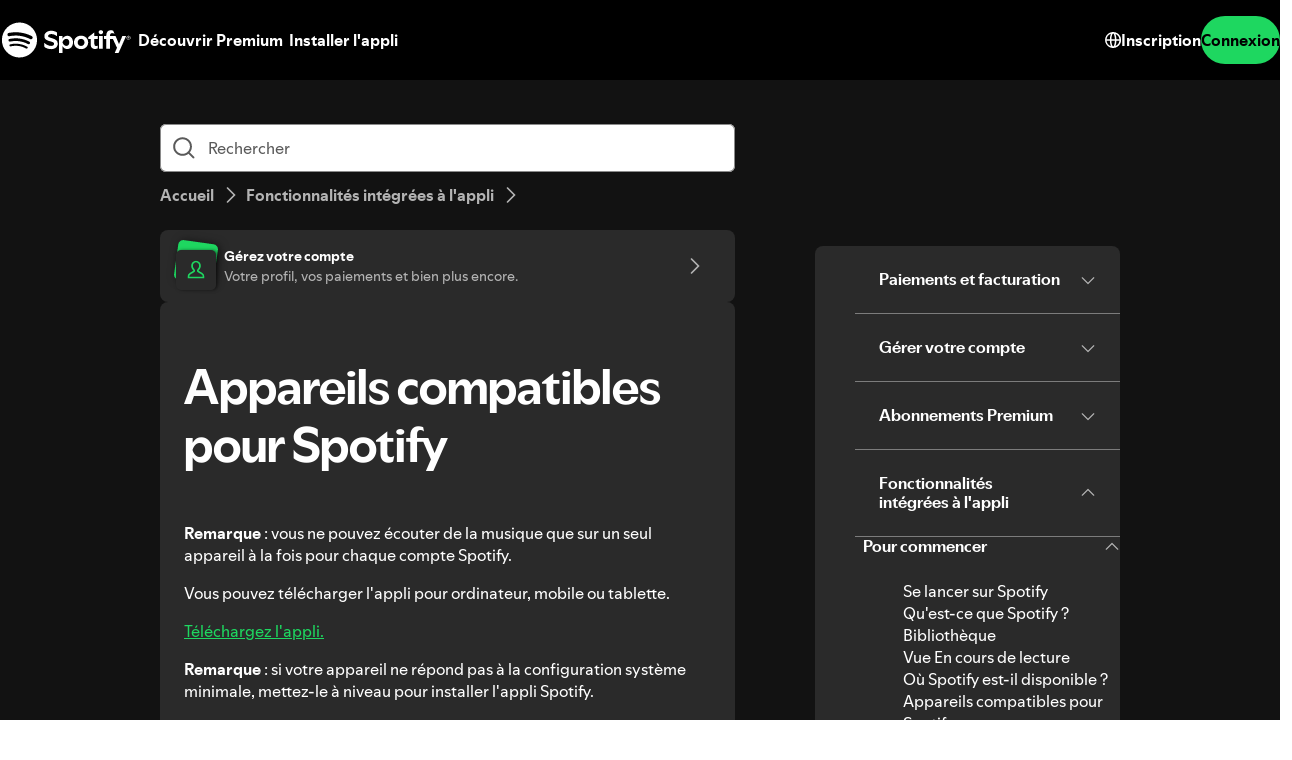

--- FILE ---
content_type: text/html; charset=utf-8
request_url: https://support.spotify.com/fr/article/supported-devices-for-spotify/
body_size: 92063
content:
<!DOCTYPE html><html lang="fr-FR" dir="ltr"><head><meta charSet="utf-8"/><meta name="viewport" content="width=device-width"/><title>Appareils compatibles pour Spotify - Spotify</title><link rel="icon" href="//www.scdn.co/i/_global/favicon.png"/><link rel="canonical" href="https://support.spotify.com/fr/article/supported-devices-for-spotify/"/><link rel="alternate" hrefLang="en-al" href="https://support.spotify.com/al/article/supported-devices-for-spotify/"/><link rel="alternate" hrefLang="ar-dz" href="https://support.spotify.com/dz-ar/article/supported-devices-for-spotify/"/><link rel="alternate" hrefLang="fr-dz" href="https://support.spotify.com/dz-fr/article/supported-devices-for-spotify/"/><link rel="alternate" hrefLang="es-ad" href="https://support.spotify.com/ad-ca/article/supported-devices-for-spotify/"/><link rel="alternate" hrefLang="en-ao" href="https://support.spotify.com/ao-en/article/supported-devices-for-spotify/"/><link rel="alternate" hrefLang="pt-ao" href="https://support.spotify.com/ao-pt/article/supported-devices-for-spotify/"/><link rel="alternate" hrefLang="en-ag" href="https://support.spotify.com/ag/article/supported-devices-for-spotify/"/><link rel="alternate" hrefLang="es-ar" href="https://support.spotify.com/ar/article/supported-devices-for-spotify/"/><link rel="alternate" hrefLang="en-am" href="https://support.spotify.com/am/article/supported-devices-for-spotify/"/><link rel="alternate" hrefLang="en-au" href="https://support.spotify.com/au/article/supported-devices-for-spotify/"/><link rel="alternate" hrefLang="de-at" href="https://support.spotify.com/at/article/supported-devices-for-spotify/"/><link rel="alternate" hrefLang="en-az" href="https://support.spotify.com/az-en/article/supported-devices-for-spotify/"/><link rel="alternate" hrefLang="ar-bh" href="https://support.spotify.com/bh-ar/article/supported-devices-for-spotify/"/><link rel="alternate" hrefLang="en-bh" href="https://support.spotify.com/bh-en/article/supported-devices-for-spotify/"/><link rel="alternate" hrefLang="en-bd" href="https://support.spotify.com/bd-en/article/supported-devices-for-spotify/"/><link rel="alternate" hrefLang="en-bb" href="https://support.spotify.com/bb/article/supported-devices-for-spotify/"/><link rel="alternate" hrefLang="en-by" href="https://support.spotify.com/by-en/article/supported-devices-for-spotify/"/><link rel="alternate" hrefLang="ru-by" href="https://support.spotify.com/by-ru/article/supported-devices-for-spotify/"/><link rel="alternate" hrefLang="fr-be" href="https://support.spotify.com/be-fr/article/supported-devices-for-spotify/"/><link rel="alternate" hrefLang="nl-be" href="https://support.spotify.com/be-nl/article/supported-devices-for-spotify/"/><link rel="alternate" hrefLang="en-bz" href="https://support.spotify.com/bz-en/article/supported-devices-for-spotify/"/><link rel="alternate" hrefLang="es-bz" href="https://support.spotify.com/bz-es/article/supported-devices-for-spotify/"/><link rel="alternate" hrefLang="en-bj" href="https://support.spotify.com/bj-en/article/supported-devices-for-spotify/"/><link rel="alternate" hrefLang="fr-bj" href="https://support.spotify.com/bj-fr/article/supported-devices-for-spotify/"/><link rel="alternate" hrefLang="en-bt" href="https://support.spotify.com/bt/article/supported-devices-for-spotify/"/><link rel="alternate" hrefLang="es-bo" href="https://support.spotify.com/bo/article/supported-devices-for-spotify/"/><link rel="alternate" hrefLang="en-ba" href="https://support.spotify.com/ba-bs/article/supported-devices-for-spotify/"/><link rel="alternate" hrefLang="en-bw" href="https://support.spotify.com/bw/article/supported-devices-for-spotify/"/><link rel="alternate" hrefLang="en-bn" href="https://support.spotify.com/bn-ms/article/supported-devices-for-spotify/"/><link rel="alternate" hrefLang="en-bg" href="https://support.spotify.com/bg-en/article/supported-devices-for-spotify/"/><link rel="alternate" hrefLang="en-bf" href="https://support.spotify.com/bf-en/article/supported-devices-for-spotify/"/><link rel="alternate" hrefLang="fr-bf" href="https://support.spotify.com/bf-fr/article/supported-devices-for-spotify/"/><link rel="alternate" hrefLang="en-bi" href="https://support.spotify.com/bi-en/article/supported-devices-for-spotify/"/><link rel="alternate" hrefLang="fr-bi" href="https://support.spotify.com/bi-fr/article/supported-devices-for-spotify/"/><link rel="alternate" hrefLang="en-cv" href="https://support.spotify.com/cv-en/article/supported-devices-for-spotify/"/><link rel="alternate" hrefLang="pt-cv" href="https://support.spotify.com/cv-pt/article/supported-devices-for-spotify/"/><link rel="alternate" hrefLang="en-kh" href="https://support.spotify.com/kh/article/supported-devices-for-spotify/"/><link rel="alternate" hrefLang="en-cm" href="https://support.spotify.com/cm-en/article/supported-devices-for-spotify/"/><link rel="alternate" hrefLang="fr-cm" href="https://support.spotify.com/cm-fr/article/supported-devices-for-spotify/"/><link rel="alternate" hrefLang="en-ca" href="https://support.spotify.com/ca-en/article/supported-devices-for-spotify/"/><link rel="alternate" hrefLang="fr-ca" href="https://support.spotify.com/ca-fr/article/supported-devices-for-spotify/"/><link rel="alternate" hrefLang="en-td" href="https://support.spotify.com/td-en/article/supported-devices-for-spotify/"/><link rel="alternate" hrefLang="fr-td" href="https://support.spotify.com/td-fr/article/supported-devices-for-spotify/"/><link rel="alternate" hrefLang="es-cl" href="https://support.spotify.com/cl/article/supported-devices-for-spotify/"/><link rel="alternate" hrefLang="en-km" href="https://support.spotify.com/km-en/article/supported-devices-for-spotify/"/><link rel="alternate" hrefLang="fr-km" href="https://support.spotify.com/km-fr/article/supported-devices-for-spotify/"/><link rel="alternate" hrefLang="es-cr" href="https://support.spotify.com/cr/article/supported-devices-for-spotify/"/><link rel="alternate" hrefLang="en-ci" href="https://support.spotify.com/ci-en/article/supported-devices-for-spotify/"/><link rel="alternate" hrefLang="fr-ci" href="https://support.spotify.com/ci-fr/article/supported-devices-for-spotify/"/><link rel="alternate" hrefLang="en-hr" href="https://support.spotify.com/hr-hr/article/supported-devices-for-spotify/"/><link rel="alternate" hrefLang="en-cw" href="https://support.spotify.com/cw-en/article/supported-devices-for-spotify/"/><link rel="alternate" hrefLang="nl-cw" href="https://support.spotify.com/cw-nl/article/supported-devices-for-spotify/"/><link rel="alternate" hrefLang="en-cy" href="https://support.spotify.com/cy/article/supported-devices-for-spotify/"/><link rel="alternate" hrefLang="en-cz" href="https://support.spotify.com/cz/article/supported-devices-for-spotify/"/><link rel="alternate" hrefLang="fr-cd" href="https://support.spotify.com/cd-fr/article/supported-devices-for-spotify/"/><link rel="alternate" hrefLang="en-cd" href="https://support.spotify.com/cd-sw/article/supported-devices-for-spotify/"/><link rel="alternate" hrefLang="da-dk" href="https://support.spotify.com/dk-da/article/supported-devices-for-spotify/"/><link rel="alternate" hrefLang="en-dk" href="https://support.spotify.com/dk-en/article/supported-devices-for-spotify/"/><link rel="alternate" hrefLang="en-dj" href="https://support.spotify.com/dj-en/article/supported-devices-for-spotify/"/><link rel="alternate" hrefLang="fr-dj" href="https://support.spotify.com/dj-fr/article/supported-devices-for-spotify/"/><link rel="alternate" hrefLang="en-dm" href="https://support.spotify.com/dm/article/supported-devices-for-spotify/"/><link rel="alternate" hrefLang="es-do" href="https://support.spotify.com/do/article/supported-devices-for-spotify/"/><link rel="alternate" hrefLang="es-ec" href="https://support.spotify.com/ec/article/supported-devices-for-spotify/"/><link rel="alternate" hrefLang="ar-eg" href="https://support.spotify.com/eg-ar/article/supported-devices-for-spotify/"/><link rel="alternate" hrefLang="en-eg" href="https://support.spotify.com/eg-en/article/supported-devices-for-spotify/"/><link rel="alternate" hrefLang="es-sv" href="https://support.spotify.com/sv/article/supported-devices-for-spotify/"/><link rel="alternate" hrefLang="en-gq" href="https://support.spotify.com/gq-en/article/supported-devices-for-spotify/"/><link rel="alternate" hrefLang="es-gq" href="https://support.spotify.com/gq-es/article/supported-devices-for-spotify/"/><link rel="alternate" hrefLang="en-ee" href="https://support.spotify.com/ee-et/article/supported-devices-for-spotify/"/><link rel="alternate" hrefLang="en-sz" href="https://support.spotify.com/sz/article/supported-devices-for-spotify/"/><link rel="alternate" hrefLang="en-et" href="https://support.spotify.com/et-en/article/supported-devices-for-spotify/"/><link rel="alternate" hrefLang="en-fj" href="https://support.spotify.com/fj/article/supported-devices-for-spotify/"/><link rel="alternate" hrefLang="fi-fi" href="https://support.spotify.com/fi/article/supported-devices-for-spotify/"/><link rel="alternate" hrefLang="fr-fr" href="https://support.spotify.com/fr/article/supported-devices-for-spotify/"/><link rel="alternate" hrefLang="en-ga" href="https://support.spotify.com/ga-en/article/supported-devices-for-spotify/"/><link rel="alternate" hrefLang="fr-ga" href="https://support.spotify.com/ga-fr/article/supported-devices-for-spotify/"/><link rel="alternate" hrefLang="en-ge" href="https://support.spotify.com/ge/article/supported-devices-for-spotify/"/><link rel="alternate" hrefLang="de-de" href="https://support.spotify.com/de/article/supported-devices-for-spotify/"/><link rel="alternate" hrefLang="en-gh" href="https://support.spotify.com/gh/article/supported-devices-for-spotify/"/><link rel="alternate" hrefLang="el-gr" href="https://support.spotify.com/gr/article/supported-devices-for-spotify/"/><link rel="alternate" hrefLang="en-gd" href="https://support.spotify.com/gd/article/supported-devices-for-spotify/"/><link rel="alternate" hrefLang="es-gt" href="https://support.spotify.com/gt/article/supported-devices-for-spotify/"/><link rel="alternate" hrefLang="en-gn" href="https://support.spotify.com/gn-en/article/supported-devices-for-spotify/"/><link rel="alternate" hrefLang="fr-gn" href="https://support.spotify.com/gn-fr/article/supported-devices-for-spotify/"/><link rel="alternate" hrefLang="en-gw" href="https://support.spotify.com/gw-en/article/supported-devices-for-spotify/"/><link rel="alternate" hrefLang="pt-gw" href="https://support.spotify.com/gw-pt/article/supported-devices-for-spotify/"/><link rel="alternate" hrefLang="en-gy" href="https://support.spotify.com/gy/article/supported-devices-for-spotify/"/><link rel="alternate" hrefLang="en-ht" href="https://support.spotify.com/ht-en/article/supported-devices-for-spotify/"/><link rel="alternate" hrefLang="fr-ht" href="https://support.spotify.com/ht-fr/article/supported-devices-for-spotify/"/><link rel="alternate" hrefLang="es-hn" href="https://support.spotify.com/hn/article/supported-devices-for-spotify/"/><link rel="alternate" hrefLang="en-hk" href="https://support.spotify.com/hk-en/article/supported-devices-for-spotify/"/><link rel="alternate" hrefLang="zh-hk" href="https://support.spotify.com/hk-zh/article/supported-devices-for-spotify/"/><link rel="alternate" hrefLang="hu-hu" href="https://support.spotify.com/hu/article/supported-devices-for-spotify/"/><link rel="alternate" hrefLang="en-is" href="https://support.spotify.com/is-is/article/supported-devices-for-spotify/"/><link rel="alternate" hrefLang="en-in" href="https://support.spotify.com/in-en/article/supported-devices-for-spotify/"/><link rel="alternate" hrefLang="hi-in" href="https://support.spotify.com/in-hi/article/supported-devices-for-spotify/"/><link rel="alternate" hrefLang="ar-iq" href="https://support.spotify.com/iq-ar/article/supported-devices-for-spotify/"/><link rel="alternate" hrefLang="en-iq" href="https://support.spotify.com/iq-en/article/supported-devices-for-spotify/"/><link rel="alternate" hrefLang="en-ie" href="https://support.spotify.com/ie/article/supported-devices-for-spotify/"/><link rel="alternate" hrefLang="en-il" href="https://support.spotify.com/il-en/article/supported-devices-for-spotify/"/><link rel="alternate" hrefLang="he-il" href="https://support.spotify.com/il-he/article/supported-devices-for-spotify/"/><link rel="alternate" hrefLang="it-it" href="https://support.spotify.com/it/article/supported-devices-for-spotify/"/><link rel="alternate" hrefLang="en-jm" href="https://support.spotify.com/jm/article/supported-devices-for-spotify/"/><link rel="alternate" hrefLang="ja-jp" href="https://support.spotify.com/jp/article/supported-devices-for-spotify/"/><link rel="alternate" hrefLang="ar-jo" href="https://support.spotify.com/jo-ar/article/supported-devices-for-spotify/"/><link rel="alternate" hrefLang="en-jo" href="https://support.spotify.com/jo-en/article/supported-devices-for-spotify/"/><link rel="alternate" hrefLang="en-kz" href="https://support.spotify.com/kz-en/article/supported-devices-for-spotify/"/><link rel="alternate" hrefLang="ru-kz" href="https://support.spotify.com/kz-ru/article/supported-devices-for-spotify/"/><link rel="alternate" hrefLang="en-ke" href="https://support.spotify.com/ke-sw/article/supported-devices-for-spotify/"/><link rel="alternate" hrefLang="en-ki" href="https://support.spotify.com/ki/article/supported-devices-for-spotify/"/><link rel="alternate" hrefLang="en-xk" href="https://support.spotify.com/xk-sr/article/supported-devices-for-spotify/"/><link rel="alternate" hrefLang="ar-kw" href="https://support.spotify.com/kw-ar/article/supported-devices-for-spotify/"/><link rel="alternate" hrefLang="en-kw" href="https://support.spotify.com/kw-en/article/supported-devices-for-spotify/"/><link rel="alternate" hrefLang="en-kg" href="https://support.spotify.com/kg-en/article/supported-devices-for-spotify/"/><link rel="alternate" hrefLang="ru-kg" href="https://support.spotify.com/kg-ru/article/supported-devices-for-spotify/"/><link rel="alternate" hrefLang="en-la" href="https://support.spotify.com/la/article/supported-devices-for-spotify/"/><link rel="alternate" hrefLang="en-lv" href="https://support.spotify.com/lv-lv/article/supported-devices-for-spotify/"/><link rel="alternate" hrefLang="ar-lb" href="https://support.spotify.com/lb-ar/article/supported-devices-for-spotify/"/><link rel="alternate" hrefLang="en-lb" href="https://support.spotify.com/lb-en/article/supported-devices-for-spotify/"/><link rel="alternate" hrefLang="en-ls" href="https://support.spotify.com/ls/article/supported-devices-for-spotify/"/><link rel="alternate" hrefLang="en-lr" href="https://support.spotify.com/lr/article/supported-devices-for-spotify/"/><link rel="alternate" hrefLang="ar-ly" href="https://support.spotify.com/ly-ar/article/supported-devices-for-spotify/"/><link rel="alternate" hrefLang="en-ly" href="https://support.spotify.com/ly-en/article/supported-devices-for-spotify/"/><link rel="alternate" hrefLang="de-li" href="https://support.spotify.com/li/article/supported-devices-for-spotify/"/><link rel="alternate" hrefLang="en-lt" href="https://support.spotify.com/lt-lt/article/supported-devices-for-spotify/"/><link rel="alternate" hrefLang="de-lu" href="https://support.spotify.com/lu-de/article/supported-devices-for-spotify/"/><link rel="alternate" hrefLang="fr-lu" href="https://support.spotify.com/lu-fr/article/supported-devices-for-spotify/"/><link rel="alternate" hrefLang="en-mo" href="https://support.spotify.com/mo-en/article/supported-devices-for-spotify/"/><link rel="alternate" hrefLang="zh-mo" href="https://support.spotify.com/mo-zh/article/supported-devices-for-spotify/"/><link rel="alternate" hrefLang="en-mg" href="https://support.spotify.com/mg-en/article/supported-devices-for-spotify/"/><link rel="alternate" hrefLang="fr-mg" href="https://support.spotify.com/mg-fr/article/supported-devices-for-spotify/"/><link rel="alternate" hrefLang="en-mw" href="https://support.spotify.com/mw/article/supported-devices-for-spotify/"/><link rel="alternate" hrefLang="en-my" href="https://support.spotify.com/my-ms/article/supported-devices-for-spotify/"/><link rel="alternate" hrefLang="ar-mv" href="https://support.spotify.com/mv-ar/article/supported-devices-for-spotify/"/><link rel="alternate" hrefLang="en-mv" href="https://support.spotify.com/mv-en/article/supported-devices-for-spotify/"/><link rel="alternate" hrefLang="en-ml" href="https://support.spotify.com/ml-en/article/supported-devices-for-spotify/"/><link rel="alternate" hrefLang="fr-ml" href="https://support.spotify.com/ml-fr/article/supported-devices-for-spotify/"/><link rel="alternate" hrefLang="en-mt" href="https://support.spotify.com/mt/article/supported-devices-for-spotify/"/><link rel="alternate" hrefLang="en-mh" href="https://support.spotify.com/mh/article/supported-devices-for-spotify/"/><link rel="alternate" hrefLang="ar-mr" href="https://support.spotify.com/mr-ar/article/supported-devices-for-spotify/"/><link rel="alternate" hrefLang="en-mr" href="https://support.spotify.com/mr-en/article/supported-devices-for-spotify/"/><link rel="alternate" hrefLang="en-mu" href="https://support.spotify.com/mu/article/supported-devices-for-spotify/"/><link rel="alternate" hrefLang="es-mx" href="https://support.spotify.com/mx/article/supported-devices-for-spotify/"/><link rel="alternate" hrefLang="en-fm" href="https://support.spotify.com/fm/article/supported-devices-for-spotify/"/><link rel="alternate" hrefLang="en-md" href="https://support.spotify.com/md-en/article/supported-devices-for-spotify/"/><link rel="alternate" hrefLang="ru-md" href="https://support.spotify.com/md-ru/article/supported-devices-for-spotify/"/><link rel="alternate" hrefLang="fr-mc" href="https://support.spotify.com/mc/article/supported-devices-for-spotify/"/><link rel="alternate" hrefLang="en-mn" href="https://support.spotify.com/mn/article/supported-devices-for-spotify/"/><link rel="alternate" hrefLang="en-me" href="https://support.spotify.com/me-sr/article/supported-devices-for-spotify/"/><link rel="alternate" hrefLang="ar-ma" href="https://support.spotify.com/ma-ar/article/supported-devices-for-spotify/"/><link rel="alternate" hrefLang="fr-ma" href="https://support.spotify.com/ma-fr/article/supported-devices-for-spotify/"/><link rel="alternate" hrefLang="en-mz" href="https://support.spotify.com/mz-en/article/supported-devices-for-spotify/"/><link rel="alternate" hrefLang="pt-mz" href="https://support.spotify.com/mz-pt/article/supported-devices-for-spotify/"/><link rel="alternate" hrefLang="en-mm" href="https://support.spotify.com/mm/article/supported-devices-for-spotify/"/><link rel="alternate" hrefLang="en-na" href="https://support.spotify.com/na-en/article/supported-devices-for-spotify/"/><link rel="alternate" hrefLang="en-nr" href="https://support.spotify.com/nr/article/supported-devices-for-spotify/"/><link rel="alternate" hrefLang="en-np" href="https://support.spotify.com/np-ne/article/supported-devices-for-spotify/"/><link rel="alternate" hrefLang="nl-nl" href="https://support.spotify.com/nl/article/supported-devices-for-spotify/"/><link rel="alternate" hrefLang="en-nz" href="https://support.spotify.com/nz/article/supported-devices-for-spotify/"/><link rel="alternate" hrefLang="es-ni" href="https://support.spotify.com/ni/article/supported-devices-for-spotify/"/><link rel="alternate" hrefLang="en-ne" href="https://support.spotify.com/ne-en/article/supported-devices-for-spotify/"/><link rel="alternate" hrefLang="fr-ne" href="https://support.spotify.com/ne-fr/article/supported-devices-for-spotify/"/><link rel="alternate" hrefLang="en-ng" href="https://support.spotify.com/ng/article/supported-devices-for-spotify/"/><link rel="alternate" hrefLang="en-mk" href="https://support.spotify.com/mk-mk/article/supported-devices-for-spotify/"/><link rel="alternate" hrefLang="en-no" href="https://support.spotify.com/no-en/article/supported-devices-for-spotify/"/><link rel="alternate" hrefLang="nb-no" href="https://support.spotify.com/no-nb/article/supported-devices-for-spotify/"/><link rel="alternate" hrefLang="ar-om" href="https://support.spotify.com/om-ar/article/supported-devices-for-spotify/"/><link rel="alternate" hrefLang="en-om" href="https://support.spotify.com/om-en/article/supported-devices-for-spotify/"/><link rel="alternate" hrefLang="en-pk" href="https://support.spotify.com/pk-ur/article/supported-devices-for-spotify/"/><link rel="alternate" hrefLang="en-pw" href="https://support.spotify.com/pw/article/supported-devices-for-spotify/"/><link rel="alternate" hrefLang="ar-ps" href="https://support.spotify.com/ps-ar/article/supported-devices-for-spotify/"/><link rel="alternate" hrefLang="en-ps" href="https://support.spotify.com/ps-en/article/supported-devices-for-spotify/"/><link rel="alternate" hrefLang="es-pa" href="https://support.spotify.com/pa/article/supported-devices-for-spotify/"/><link rel="alternate" hrefLang="en-pg" href="https://support.spotify.com/pg/article/supported-devices-for-spotify/"/><link rel="alternate" hrefLang="es-py" href="https://support.spotify.com/py/article/supported-devices-for-spotify/"/><link rel="alternate" hrefLang="es-pe" href="https://support.spotify.com/pe/article/supported-devices-for-spotify/"/><link rel="alternate" hrefLang="en-ph" href="https://support.spotify.com/ph-tl/article/supported-devices-for-spotify/"/><link rel="alternate" hrefLang="pl-pl" href="https://support.spotify.com/pl/article/supported-devices-for-spotify/"/><link rel="alternate" hrefLang="en-pt" href="https://support.spotify.com/pt-en/article/supported-devices-for-spotify/"/><link rel="alternate" hrefLang="pt-pt" href="https://support.spotify.com/pt-pt/article/supported-devices-for-spotify/"/><link rel="alternate" hrefLang="ar-qa" href="https://support.spotify.com/qa-ar/article/supported-devices-for-spotify/"/><link rel="alternate" hrefLang="en-qa" href="https://support.spotify.com/qa-en/article/supported-devices-for-spotify/"/><link rel="alternate" hrefLang="en-cg" href="https://support.spotify.com/cg-en/article/supported-devices-for-spotify/"/><link rel="alternate" hrefLang="fr-cg" href="https://support.spotify.com/cg-fr/article/supported-devices-for-spotify/"/><link rel="alternate" hrefLang="en-ro" href="https://support.spotify.com/ro-ro/article/supported-devices-for-spotify/"/><link rel="alternate" hrefLang="en-rw" href="https://support.spotify.com/rw/article/supported-devices-for-spotify/"/><link rel="alternate" hrefLang="en-ws" href="https://support.spotify.com/ws/article/supported-devices-for-spotify/"/><link rel="alternate" hrefLang="en-sm" href="https://support.spotify.com/sm-en/article/supported-devices-for-spotify/"/><link rel="alternate" hrefLang="it-sm" href="https://support.spotify.com/sm-it/article/supported-devices-for-spotify/"/><link rel="alternate" hrefLang="en-st" href="https://support.spotify.com/st-en/article/supported-devices-for-spotify/"/><link rel="alternate" hrefLang="pt-st" href="https://support.spotify.com/st-pt/article/supported-devices-for-spotify/"/><link rel="alternate" hrefLang="ar-sa" href="https://support.spotify.com/sa-ar/article/supported-devices-for-spotify/"/><link rel="alternate" hrefLang="en-sa" href="https://support.spotify.com/sa-en/article/supported-devices-for-spotify/"/><link rel="alternate" hrefLang="en-sn" href="https://support.spotify.com/sn-en/article/supported-devices-for-spotify/"/><link rel="alternate" hrefLang="fr-sn" href="https://support.spotify.com/sn-fr/article/supported-devices-for-spotify/"/><link rel="alternate" hrefLang="en-rs" href="https://support.spotify.com/rs-sr/article/supported-devices-for-spotify/"/><link rel="alternate" hrefLang="en-sc" href="https://support.spotify.com/sc-en/article/supported-devices-for-spotify/"/><link rel="alternate" hrefLang="fr-sc" href="https://support.spotify.com/sc-fr/article/supported-devices-for-spotify/"/><link rel="alternate" hrefLang="en-sl" href="https://support.spotify.com/sl/article/supported-devices-for-spotify/"/><link rel="alternate" hrefLang="en-sg" href="https://support.spotify.com/sg-zh/article/supported-devices-for-spotify/"/><link rel="alternate" hrefLang="en-sk" href="https://support.spotify.com/sk-sk/article/supported-devices-for-spotify/"/><link rel="alternate" hrefLang="en-si" href="https://support.spotify.com/si-sl/article/supported-devices-for-spotify/"/><link rel="alternate" hrefLang="en-sb" href="https://support.spotify.com/sb/article/supported-devices-for-spotify/"/><link rel="alternate" hrefLang="en-za" href="https://support.spotify.com/za-zu/article/supported-devices-for-spotify/"/><link rel="alternate" hrefLang="en-kr" href="https://support.spotify.com/kr-en/article/supported-devices-for-spotify/"/><link rel="alternate" hrefLang="ko-kr" href="https://support.spotify.com/kr-ko/article/supported-devices-for-spotify/"/><link rel="alternate" hrefLang="es-es" href="https://support.spotify.com/es-gl/article/supported-devices-for-spotify/"/><link rel="alternate" hrefLang="en-lk" href="https://support.spotify.com/lk-ta/article/supported-devices-for-spotify/"/><link rel="alternate" hrefLang="en-kn" href="https://support.spotify.com/kn/article/supported-devices-for-spotify/"/><link rel="alternate" hrefLang="en-lc" href="https://support.spotify.com/lc/article/supported-devices-for-spotify/"/><link rel="alternate" hrefLang="en-vc" href="https://support.spotify.com/vc/article/supported-devices-for-spotify/"/><link rel="alternate" hrefLang="en-sr" href="https://support.spotify.com/sr-en/article/supported-devices-for-spotify/"/><link rel="alternate" hrefLang="nl-sr" href="https://support.spotify.com/sr-nl/article/supported-devices-for-spotify/"/><link rel="alternate" hrefLang="sv-se" href="https://support.spotify.com/se/article/supported-devices-for-spotify/"/><link rel="alternate" hrefLang="de-ch" href="https://support.spotify.com/ch-de/article/supported-devices-for-spotify/"/><link rel="alternate" hrefLang="fr-ch" href="https://support.spotify.com/ch-fr/article/supported-devices-for-spotify/"/><link rel="alternate" hrefLang="zh-tw" href="https://support.spotify.com/tw/article/supported-devices-for-spotify/"/><link rel="alternate" hrefLang="en-tj" href="https://support.spotify.com/tj-en/article/supported-devices-for-spotify/"/><link rel="alternate" hrefLang="ru-tj" href="https://support.spotify.com/tj-ru/article/supported-devices-for-spotify/"/><link rel="alternate" hrefLang="en-tz" href="https://support.spotify.com/tz-sw/article/supported-devices-for-spotify/"/><link rel="alternate" hrefLang="en-th" href="https://support.spotify.com/th-en/article/supported-devices-for-spotify/"/><link rel="alternate" hrefLang="th-th" href="https://support.spotify.com/th-th/article/supported-devices-for-spotify/"/><link rel="alternate" hrefLang="en-bs" href="https://support.spotify.com/bs/article/supported-devices-for-spotify/"/><link rel="alternate" hrefLang="en-gm" href="https://support.spotify.com/gm/article/supported-devices-for-spotify/"/><link rel="alternate" hrefLang="en-tl" href="https://support.spotify.com/tl-en/article/supported-devices-for-spotify/"/><link rel="alternate" hrefLang="pt-tl" href="https://support.spotify.com/tl-pt/article/supported-devices-for-spotify/"/><link rel="alternate" hrefLang="en-tg" href="https://support.spotify.com/tg-en/article/supported-devices-for-spotify/"/><link rel="alternate" hrefLang="fr-tg" href="https://support.spotify.com/tg-fr/article/supported-devices-for-spotify/"/><link rel="alternate" hrefLang="en-to" href="https://support.spotify.com/to/article/supported-devices-for-spotify/"/><link rel="alternate" hrefLang="en-tt" href="https://support.spotify.com/tt/article/supported-devices-for-spotify/"/><link rel="alternate" hrefLang="ar-tn" href="https://support.spotify.com/tn-ar/article/supported-devices-for-spotify/"/><link rel="alternate" hrefLang="fr-tn" href="https://support.spotify.com/tn-fr/article/supported-devices-for-spotify/"/><link rel="alternate" hrefLang="en-tv" href="https://support.spotify.com/tv/article/supported-devices-for-spotify/"/><link rel="alternate" hrefLang="en-ug" href="https://support.spotify.com/ug-sw/article/supported-devices-for-spotify/"/><link rel="alternate" hrefLang="en-ua" href="https://support.spotify.com/ua-en/article/supported-devices-for-spotify/"/><link rel="alternate" hrefLang="uk-ua" href="https://support.spotify.com/ua-uk/article/supported-devices-for-spotify/"/><link rel="alternate" hrefLang="ar-ae" href="https://support.spotify.com/ae-ar/article/supported-devices-for-spotify/"/><link rel="alternate" hrefLang="en-ae" href="https://support.spotify.com/ae-en/article/supported-devices-for-spotify/"/><link rel="alternate" hrefLang="en-gb" href="https://support.spotify.com/uk/article/supported-devices-for-spotify/"/><link rel="alternate" hrefLang="en-us" href="https://support.spotify.com/us/article/supported-devices-for-spotify/"/><link rel="alternate" hrefLang="es-uy" href="https://support.spotify.com/uy/article/supported-devices-for-spotify/"/><link rel="alternate" hrefLang="en-uz" href="https://support.spotify.com/uz/article/supported-devices-for-spotify/"/><link rel="alternate" hrefLang="en-vu" href="https://support.spotify.com/vu-en/article/supported-devices-for-spotify/"/><link rel="alternate" hrefLang="fr-vu" href="https://support.spotify.com/vu-fr/article/supported-devices-for-spotify/"/><link rel="alternate" hrefLang="en-ve" href="https://support.spotify.com/ve-en/article/supported-devices-for-spotify/"/><link rel="alternate" hrefLang="es-ve" href="https://support.spotify.com/ve-es/article/supported-devices-for-spotify/"/><link rel="alternate" hrefLang="en-vn" href="https://support.spotify.com/vn-en/article/supported-devices-for-spotify/"/><link rel="alternate" hrefLang="vi-vn" href="https://support.spotify.com/vn-vi/article/supported-devices-for-spotify/"/><link rel="alternate" hrefLang="en-zm" href="https://support.spotify.com/zm/article/supported-devices-for-spotify/"/><link rel="alternate" hrefLang="en-zw" href="https://support.spotify.com/zw/article/supported-devices-for-spotify/"/><link rel="alternate" hrefLang="en-br" href="https://support.spotify.com/br-en/article/supported-devices-for-spotify/"/><link rel="alternate" hrefLang="pt-br" href="https://support.spotify.com/br-pt/article/supported-devices-for-spotify/"/><link rel="alternate" hrefLang="en-co" href="https://support.spotify.com/co-en/article/supported-devices-for-spotify/"/><link rel="alternate" hrefLang="es-co" href="https://support.spotify.com/co-es/article/supported-devices-for-spotify/"/><link rel="alternate" hrefLang="en-id" href="https://support.spotify.com/id-en/article/supported-devices-for-spotify/"/><link rel="alternate" hrefLang="id-id" href="https://support.spotify.com/id-id/article/supported-devices-for-spotify/"/><link rel="alternate" hrefLang="en-tr" href="https://support.spotify.com/tr-en/article/supported-devices-for-spotify/"/><link rel="alternate" hrefLang="tr-tr" href="https://support.spotify.com/tr-tr/article/supported-devices-for-spotify/"/><link rel="alternate" hrefLang="en-de" href="https://support.spotify.com/de-en/article/supported-devices-for-spotify/"/><link rel="alternate" hrefLang="en-mx" href="https://support.spotify.com/mx-en/article/supported-devices-for-spotify/"/><link rel="alternate" hrefLang="en-nl" href="https://support.spotify.com/nl-en/article/supported-devices-for-spotify/"/><link rel="alternate" hrefLang="es-us" href="https://support.spotify.com/us-es/article/supported-devices-for-spotify/"/><meta property="og:title" content="Appareils compatibles pour Spotify - Spotify"/><meta property="og:url" content="https://support.spotify.com/fr/article/supported-devices-for-spotify/"/><meta property="og:locale" content="fr_FR"/><meta property="og:site_name" content="Spotify"/><meta property="og:type" content="website"/><meta property="og:image" content="//www.scdn.co/i/_global/open-graph-default.png"/><meta name="twitter:title" content="Appareils compatibles pour Spotify - Spotify"/><meta name="twitter:card" content="summary"/><meta name="twitter:site" content="@SpotifyCares"/><meta name="twitter:creator" content="@SpotifyCares"/><meta name="twitter:image" content="//www.scdn.co/i/_global/open-graph-default.png"/><meta name="twitter:url" content="https://support.spotify.com/fr/article/supported-devices-for-spotify/"/><link rel="apple-touch-icon-precomposed" sizes="144x144" href="//www.scdn.co/i/_global/touch-icon-144.png"/><link rel="apple-touch-icon-precomposed" sizes="114x114" href="//www.scdn.co/i/_global/touch-icon-114.png"/><link rel="apple-touch-icon-precomposed" sizes="72x72" href="//www.scdn.co/i/_global/touch-icon-72.png"/><link rel="apple-touch-icon-precomposed" href="//www.scdn.co/i/_global/touch-icon-57.png"/><meta name="next-head-count" content="22"/><meta name="color-scheme" content="dark"/><link rel="preload" href="https://support.scdn.co/web/_next/static/css/714c10ff17131d92.css" as="style"/><link rel="stylesheet" href="https://support.scdn.co/web/_next/static/css/714c10ff17131d92.css" data-n-g=""/><link rel="preload" href="https://support.scdn.co/web/_next/static/css/9933c91b5dfa7a7c.css" as="style"/><link rel="stylesheet" href="https://support.scdn.co/web/_next/static/css/9933c91b5dfa7a7c.css" data-n-p=""/><noscript data-n-css=""></noscript><script defer="" nomodule="" src="https://support.scdn.co/web/_next/static/chunks/polyfills-42372ed130431b0a.js"></script><script src="https://support.scdn.co/web/_next/static/chunks/webpack-45e20a5c9dc21fd7.js" defer=""></script><script src="https://support.scdn.co/web/_next/static/chunks/framework-6bc5d19ed30a6696.js" defer=""></script><script src="https://support.scdn.co/web/_next/static/chunks/main-87a171c5377adf33.js" defer=""></script><script src="https://support.scdn.co/web/_next/static/chunks/pages/_app-9303db04946511ae.js" defer=""></script><script src="https://support.scdn.co/web/_next/static/chunks/279-f670698784acd795.js" defer=""></script><script src="https://support.scdn.co/web/_next/static/chunks/7519-22d21eceef74bcd2.js" defer=""></script><script src="https://support.scdn.co/web/_next/static/chunks/2446-3bd56a1f5bf08c0c.js" defer=""></script><script src="https://support.scdn.co/web/_next/static/chunks/9796-fed0008f092fba1e.js" defer=""></script><script src="https://support.scdn.co/web/_next/static/chunks/6627-dcea0f8b06d5ce92.js" defer=""></script><script src="https://support.scdn.co/web/_next/static/chunks/8590-f6a18d8de097cad6.js" defer=""></script><script src="https://support.scdn.co/web/_next/static/chunks/1330-7890f92bf915ca20.js" defer=""></script><script src="https://support.scdn.co/web/_next/static/chunks/550-d95cbd4d0e2de016.js" defer=""></script><script src="https://support.scdn.co/web/_next/static/chunks/8821-6204cb582ba9391d.js" defer=""></script><script src="https://support.scdn.co/web/_next/static/chunks/pages/%5Bmarket%5D/%5Bvertical%5D/article/%5Barticleslug%5D-1ad9371dd9d9ff56.js" defer=""></script><script src="https://support.scdn.co/web/_next/static/D2n5-zzrOmazPdnSLrwzc/_buildManifest.js" defer=""></script><script src="https://support.scdn.co/web/_next/static/D2n5-zzrOmazPdnSLrwzc/_ssgManifest.js" defer=""></script><style data-styled="" data-styled-version="6.1.19">.flmuAX{box-sizing:border-box;-webkit-tap-highlight-color:transparent;padding-inline:0;margin-block:0;overflow-wrap:break-word;list-style-type:none;}/*!sc*/
data-styled.g2[id="TypeList__TypeListElement-sc-1jhixr6-0"]{content:"flmuAX,"}/*!sc*/
.bScwmC{color:var(--text-base, #000000);background-color:var(--background-base, #ffffff);padding-block-end:var(--encore-spacing-base, 16px);}/*!sc*/
data-styled.g3[id="Panel__AccordionPanel-sc-jkxemo-0"]{content:"bScwmC,"}/*!sc*/
.fZNuSM{box-sizing:border-box;-webkit-tap-highlight-color:transparent;padding-block:var(--encore-spacing-tighter-2, 8px) var(--encore-spacing-looser-3, 48px);padding-inline:var(--encore-spacing-looser-2, 32px);color:var(--text-base, #000000);overflow-wrap:break-word;}/*!sc*/
data-styled.g4[id="Content-sc-uu9ltg-0"]{content:"fZNuSM,"}/*!sc*/
.haLNob{box-sizing:border-box;-webkit-tap-highlight-color:transparent;list-style-type:none;border-block-start:1px solid var(--decorative-subdued, #dedede);border-inline-end:1px solid var(--decorative-subdued, #dedede);border-inline-start:1px solid var(--decorative-subdued, #dedede);}/*!sc*/
.haLNob:last-child{border-block-end:1px solid var(--decorative-subdued, #dedede);}/*!sc*/
data-styled.g5[id="Item-sc-jzntl3-0"]{content:"haLNob,"}/*!sc*/
.cesNwf{margin:0;}/*!sc*/
data-styled.g6[id="HeadingElement__StyledHeadingTag-sc-1fqxeih-0"]{content:"cesNwf,"}/*!sc*/
.lfjuPl{fill:currentcolor;width:var(--encore-graphic-size-decorative-smaller, 16px);height:var(--encore-graphic-size-decorative-smaller, 16px);}/*!sc*/
.lfjuPl *{vector-effect:non-scaling-stroke;}/*!sc*/
.cOvkgN{fill:currentcolor;width:var(--encore-graphic-size-decorative-base, 24px);height:var(--encore-graphic-size-decorative-base, 24px);}/*!sc*/
.cOvkgN *{vector-effect:non-scaling-stroke;}/*!sc*/
.bXGRpR{fill:currentcolor;width:var(--encore-graphic-size-decorative-smaller, 16px);height:var(--encore-graphic-size-decorative-smaller, 16px);}/*!sc*/
.bXGRpR *{vector-effect:non-scaling-stroke;}/*!sc*/
[dir='rtl'] .bXGRpR.bXGRpR{transform:scaleX(-1);}/*!sc*/
.gZmLLq{fill:var(--text-bright-accent, #107434);width:var(--encore-graphic-size-decorative-base, 24px);height:var(--encore-graphic-size-decorative-base, 24px);}/*!sc*/
.gZmLLq *{vector-effect:non-scaling-stroke;}/*!sc*/
.hJQTwF{fill:var(--text-subdued, #656565);width:var(--encore-graphic-size-decorative-base, 24px);height:var(--encore-graphic-size-decorative-base, 24px);}/*!sc*/
.hJQTwF *{vector-effect:non-scaling-stroke;}/*!sc*/
data-styled.g7[id="Svg-sc-ytk21e-0"]{content:"lfjuPl,cOvkgN,bXGRpR,gZmLLq,hJQTwF,"}/*!sc*/
.enVhKf{transition:transform 150ms;color:var(--text-subdued, #656565);flex-shrink:0;}/*!sc*/
@media (min-width:768px){.enVhKf{block-size:32px;inline-size:32px;}}/*!sc*/
.igGzpZ{transition:transform 150ms;color:var(--text-subdued, #656565);flex-shrink:0;transform:rotate(180deg);}/*!sc*/
@media (min-width:768px){.igGzpZ{block-size:32px;inline-size:32px;}}/*!sc*/
data-styled.g8[id="Icon__AccordionIcon-sc-j3ofo4-0"]{content:"enVhKf,igGzpZ,"}/*!sc*/
.fEFNjD{box-sizing:border-box;-webkit-tap-highlight-color:transparent;display:flex;align-items:center;justify-content:space-between;margin:0;background-color:transparent;border:none;width:100%;text-align:left;padding:var(--encore-spacing-looser-2, 32px);cursor:pointer;color:var(--text-base, #000000);outline:none;}/*!sc*/
.fEFNjD:focus{border:3px solid var(--essential-base, #000000);padding:calc(32px - 3px);}/*!sc*/
data-styled.g9[id="TitleButton-sc-g0cg38-0"]{content:"fEFNjD,"}/*!sc*/
.bieqOZ{min-inline-size:0;overflow-wrap:break-word;margin-inline-end:var(--encore-spacing-base, 16px);}/*!sc*/
data-styled.g10[id="TitleText-sc-1t77w68-0"]{content:"bieqOZ,"}/*!sc*/
.JypwR{display:list-item;list-style-type:none;}/*!sc*/
data-styled.g24[id="TypeListItem__TypeListItemElement-sc-q1l2mf-0"]{content:"JypwR,"}/*!sc*/
.hhREvH{box-sizing:border-box;-webkit-tap-highlight-color:transparent;color:inherit;align-items:center;text-decoration:none;}/*!sc*/
.hhREvH[href],.hhREvH:hover:not([disabled]){text-decoration:underline;}/*!sc*/
.hhREvH[href]:hover{text-decoration:underline;color:var(--text-bright-accent, #107434);}/*!sc*/
.hhREvH[href]:focus{outline:none;box-shadow:0 3px 0 0;transition:box-shadow 200ms ease-in;}/*!sc*/
.hhREvH[href]:focus.hhREvH[href]:focus{text-decoration:none;}/*!sc*/
.hhREvH[href]:active{color:var(--text-bright-accent, #107434);}/*!sc*/
.hhREvH[disabled],.hhREvH[href][disabled],.hhREvH[aria-disabled='true']{color:var(--text-subdued, #656565);opacity:0.3;cursor:not-allowed;}/*!sc*/
.eiyLDG{box-sizing:border-box;-webkit-tap-highlight-color:transparent;color:inherit;align-items:center;text-decoration:none;color:var(--text-subdued, #656565);display:inline-flex;}/*!sc*/
.eiyLDG[href],.eiyLDG:hover:not([disabled]){text-decoration:underline;}/*!sc*/
.eiyLDG[href]:hover{text-decoration:underline;color:var(--text-bright-accent, #107434);}/*!sc*/
.eiyLDG[href]:focus{outline:none;box-shadow:0 3px 0 0;transition:box-shadow 200ms ease-in;}/*!sc*/
.eiyLDG[href]:focus.eiyLDG[href]:focus{text-decoration:none;}/*!sc*/
.eiyLDG[href]:active{color:var(--text-bright-accent, #107434);}/*!sc*/
.eiyLDG[disabled],.eiyLDG[href][disabled],.eiyLDG[aria-disabled='true']{color:var(--text-subdued, #656565);opacity:0.3;cursor:not-allowed;}/*!sc*/
.eiyLDG,.eiyLDG[href]{text-decoration:none;}/*!sc*/
.eiyLDG[href]:focus{text-decoration:none;color:var(--text-base, #000000);}/*!sc*/
.eiyLDG[href]:active{text-decoration:underline;color:var(--text-base, #000000);}/*!sc*/
.eiyLDG[href]:hover,.eiyLDG[href]:hover:focus{text-decoration:underline;color:var(--text-subdued, #656565);}/*!sc*/
.eiyLDG[disabled],.eiyLDG[href][disabled],.eiyLDG[aria-disabled='true']{text-decoration:none;}/*!sc*/
.bCKDMh{box-sizing:border-box;-webkit-tap-highlight-color:transparent;color:var(--text-bright-accent, #107434);align-items:center;text-decoration:none;}/*!sc*/
.bCKDMh[href],.bCKDMh:hover:not([disabled]){text-decoration:underline;}/*!sc*/
.bCKDMh[href]:hover{text-decoration:underline;color:var(--text-bright-accent, #107434);}/*!sc*/
.bCKDMh[href]:focus{outline:none;box-shadow:0 3px 0 0;transition:box-shadow 200ms ease-in;}/*!sc*/
.bCKDMh[href]:focus.bCKDMh[href]:focus{text-decoration:none;}/*!sc*/
.bCKDMh[href]:active{color:var(--text-bright-accent, #107434);}/*!sc*/
.bCKDMh[disabled],.bCKDMh[href][disabled],.bCKDMh[aria-disabled='true']{color:var(--text-subdued, #656565);opacity:0.3;cursor:not-allowed;}/*!sc*/
data-styled.g27[id="Link-sc-k8gsk-0"]{content:"hhREvH,eiyLDG,bCKDMh,"}/*!sc*/
.jeQLiy{box-sizing:border-box;-webkit-tap-highlight-color:transparent;background-color:transparent;border:0;border-radius:var(--encore-button-corner-radius, 9999px);cursor:pointer;display:inline-block;position:relative;text-align:center;text-decoration:none;text-transform:none;touch-action:manipulation;transition-duration:33ms;transition-property:background-color,border-color,color,box-shadow,filter,transform;user-select:none;vertical-align:middle;transform:translate3d(0,0,0);color:var(--text-subdued, #656565);min-inline-size:0;min-block-size:var(--encore-control-size-base, 48px);padding-block:var(--encore-spacing-tighter-2, 8px);padding-inline:var(--encore-spacing-looser-2, 32px);display:inline-flex;align-items:center;justify-content:center;position:relative;}/*!sc*/
.jeQLiy:focus{outline:none;}/*!sc*/
@supports (overflow-wrap:anywhere){.jeQLiy{overflow-wrap:anywhere;}}/*!sc*/
@supports not (overflow-wrap:anywhere){.jeQLiy{word-break:break-word;}}/*!sc*/
.jeQLiy:hover{transform:scale(1.04);color:var(--text-base, #000000);}/*!sc*/
.jeQLiy:active{opacity:0.7;outline:none;transform:scale(1);color:var(--text-subdued, #656565);}/*!sc*/
.jeQLiy:focus{outline:none;}/*!sc*/
.jeQLiy::after{content:'';display:block;position:absolute;pointer-events:none;transition:border-color 200ms ease-in;box-sizing:border-box;bottom:5px;border-bottom:3px solid transparent;width:100%;}/*!sc*/
.jeQLiy:focus::after{border-color:inherit;}/*!sc*/
.jeQLiy::after{inline-size:calc(100% - (var(--encore-spacing-looser-2, 32px) * 2));}/*!sc*/
.jeQLiy[disabled],.jeQLiy[aria-disabled='true'],fieldset[disabled] .jeQLiy{cursor:not-allowed;opacity:0.3;transform:scale(1);color:var(--text-subdued, #656565);}/*!sc*/
.jeQLiy[disabled]::before,.jeQLiy[aria-disabled='true']::before,fieldset[disabled] .jeQLiy::before{background-color:transparent;}/*!sc*/
.jeQLiy[disabled]::after,.jeQLiy[aria-disabled='true']::after,fieldset[disabled] .jeQLiy::after{border-color:transparent;}/*!sc*/
.cKAKrK{box-sizing:border-box;-webkit-tap-highlight-color:transparent;background-color:transparent;border:0;border-radius:var(--encore-button-corner-radius, 9999px);cursor:pointer;display:inline-block;position:relative;text-align:center;text-decoration:none;text-transform:none;touch-action:manipulation;transition-duration:33ms;transition-property:background-color,border-color,color,box-shadow,filter,transform;user-select:none;vertical-align:middle;transform:translate3d(0,0,0);color:var(--text-subdued, #656565);min-inline-size:0;min-block-size:var(--encore-control-size-smaller, 32px);padding-block:var(--encore-spacing-tighter-2, 8px);padding-inline:var(--encore-spacing-tighter-2, 8px);display:inline-flex;align-items:center;justify-content:center;position:relative;}/*!sc*/
.cKAKrK:focus{outline:none;}/*!sc*/
@supports (overflow-wrap:anywhere){.cKAKrK{overflow-wrap:anywhere;}}/*!sc*/
@supports not (overflow-wrap:anywhere){.cKAKrK{word-break:break-word;}}/*!sc*/
.cKAKrK:hover{transform:scale(1.04);color:var(--text-base, #000000);}/*!sc*/
.cKAKrK:active{opacity:0.7;outline:none;transform:scale(1);color:var(--text-subdued, #656565);}/*!sc*/
.cKAKrK:focus{outline:none;}/*!sc*/
.cKAKrK::after{content:'';display:block;position:absolute;pointer-events:none;transition:border-color 200ms ease-in;box-sizing:border-box;bottom:1px;border-bottom:3px solid transparent;width:100%;}/*!sc*/
.cKAKrK:focus::after{border-color:inherit;}/*!sc*/
.cKAKrK::after{inline-size:16px;}/*!sc*/
.cKAKrK[disabled],.cKAKrK[aria-disabled='true'],fieldset[disabled] .cKAKrK{cursor:not-allowed;opacity:0.3;transform:scale(1);color:var(--text-subdued, #656565);}/*!sc*/
.cKAKrK[disabled]::before,.cKAKrK[aria-disabled='true']::before,fieldset[disabled] .cKAKrK::before{background-color:transparent;}/*!sc*/
.cKAKrK[disabled]::after,.cKAKrK[aria-disabled='true']::after,fieldset[disabled] .cKAKrK::after{border-color:transparent;}/*!sc*/
.jxzaED{box-sizing:border-box;-webkit-tap-highlight-color:transparent;background-color:transparent;border:0;border-radius:var(--encore-button-corner-radius, 9999px);cursor:pointer;display:inline-block;position:relative;text-align:center;text-decoration:none;text-transform:none;touch-action:manipulation;transition-duration:33ms;transition-property:background-color,border-color,color,box-shadow,filter,transform;user-select:none;vertical-align:middle;transform:translate3d(0,0,0);color:var(--text-subdued, #656565);min-inline-size:0;min-block-size:var(--encore-control-size-smaller, 32px);padding-block:var(--encore-spacing-tighter-4, 4px);padding-inline:var(--encore-spacing-tighter, 12px) var(--encore-spacing-base, 16px);display:inline-flex;align-items:center;justify-content:center;position:relative;}/*!sc*/
.jxzaED:focus{outline:none;}/*!sc*/
@supports (overflow-wrap:anywhere){.jxzaED{overflow-wrap:anywhere;}}/*!sc*/
@supports not (overflow-wrap:anywhere){.jxzaED{word-break:break-word;}}/*!sc*/
.jxzaED:hover{transform:scale(1.04);color:var(--text-base, #000000);}/*!sc*/
.jxzaED:active{opacity:0.7;outline:none;transform:scale(1);color:var(--text-subdued, #656565);}/*!sc*/
.jxzaED:focus{outline:none;}/*!sc*/
.jxzaED::after{content:'';display:block;position:absolute;pointer-events:none;transition:border-color 200ms ease-in;box-sizing:border-box;bottom:1px;border-bottom:3px solid transparent;width:100%;}/*!sc*/
.jxzaED:focus::after{border-color:inherit;}/*!sc*/
.jxzaED::after{inline-size:calc(100% - (var(--encore-spacing-tighter, 12px) * 2));}/*!sc*/
.jxzaED[disabled],.jxzaED[aria-disabled='true'],fieldset[disabled] .jxzaED{cursor:not-allowed;opacity:0.3;transform:scale(1);color:var(--text-subdued, #656565);}/*!sc*/
.jxzaED[disabled]::before,.jxzaED[aria-disabled='true']::before,fieldset[disabled] .jxzaED::before{background-color:transparent;}/*!sc*/
.jxzaED[disabled]::after,.jxzaED[aria-disabled='true']::after,fieldset[disabled] .jxzaED::after{border-color:transparent;}/*!sc*/
.cyJjLP{box-sizing:border-box;-webkit-tap-highlight-color:transparent;background-color:transparent;border:0;border-radius:var(--encore-button-corner-radius, 9999px);cursor:pointer;display:inline-block;position:relative;text-align:center;text-decoration:none;text-transform:none;touch-action:manipulation;transition-duration:33ms;transition-property:background-color,border-color,color,box-shadow,filter,transform;user-select:none;vertical-align:middle;transform:translate3d(0,0,0);color:var(--text-subdued, #656565);min-inline-size:0;padding:0;display:inline-flex;align-items:center;justify-content:center;position:relative;}/*!sc*/
.cyJjLP:focus{outline:none;}/*!sc*/
@supports (overflow-wrap:anywhere){.cyJjLP{overflow-wrap:anywhere;}}/*!sc*/
@supports not (overflow-wrap:anywhere){.cyJjLP{word-break:break-word;}}/*!sc*/
.cyJjLP:hover{transform:scale(1.04);color:var(--text-base, #000000);}/*!sc*/
.cyJjLP:active{opacity:0.7;outline:none;transform:scale(1);color:var(--text-subdued, #656565);}/*!sc*/
.cyJjLP:focus{outline:none;}/*!sc*/
.cyJjLP::after{content:'';display:block;position:absolute;pointer-events:none;transition:border-color 200ms ease-in;box-sizing:border-box;bottom:-3px;border-bottom:3px solid transparent;width:100%;}/*!sc*/
.cyJjLP:focus::after{border-color:inherit;}/*!sc*/
.cyJjLP::after{inline-size:100%;}/*!sc*/
.cyJjLP[disabled],.cyJjLP[aria-disabled='true'],fieldset[disabled] .cyJjLP{cursor:not-allowed;opacity:0.3;transform:scale(1);color:var(--text-subdued, #656565);}/*!sc*/
.cyJjLP[disabled]::before,.cyJjLP[aria-disabled='true']::before,fieldset[disabled] .cyJjLP::before{background-color:transparent;}/*!sc*/
.cyJjLP[disabled]::after,.cyJjLP[aria-disabled='true']::after,fieldset[disabled] .cyJjLP::after{border-color:transparent;}/*!sc*/
data-styled.g30[id="Button-sc-1dqy6lx-0"]{content:"jeQLiy,cKAKrK,jxzaED,cyJjLP,"}/*!sc*/
.dEYbuR{display:flex;}/*!sc*/
.bcPWvR{display:flex;margin-inline-end:5px;}/*!sc*/
data-styled.g31[id="IconWrapper__Wrapper-sc-16usrgb-0"]{content:"dEYbuR,bcPWvR,"}/*!sc*/
.eBOoYj{border-color:transparent;display:block;position:absolute;pointer-events:none;transition:border-color 200ms ease-in;box-sizing:border-box;inline-size:calc(100% + 12px);block-size:calc(100% + 12px);inset-block-start:-6px;inset-inline-start:-6px;background:transparent;border-radius:var(--encore-button-corner-radius, 9999px);border:3px solid transparent;}/*!sc*/
data-styled.g38[id="ButtonFocus-sc-2hq6ey-0"]{content:"eBOoYj,"}/*!sc*/
.cdbBGP{box-sizing:border-box;-webkit-tap-highlight-color:transparent;position:relative;background-color:var(--background-base,#1ed760);color:var(--text-base,#000000);display:flex;border-radius:var(--encore-button-corner-radius, 9999px);font-size:inherit;min-block-size:var(--encore-control-size-base, 48px);align-items:center;justify-content:center;padding-block:var(--encore-spacing-tighter-2, 8px);padding-inline:var(--encore-spacing-looser-2, 32px);transition-property:background-color,transform;transition-duration:33ms;}/*!sc*/
@supports (overflow-wrap:anywhere){.cdbBGP{overflow-wrap:anywhere;}}/*!sc*/
@supports not (overflow-wrap:anywhere){.cdbBGP{word-break:break-word;}}/*!sc*/
data-styled.g39[id="ButtonInner-sc-14ud5tc-0"]{content:"cdbBGP,"}/*!sc*/
.fvRrRJ{box-sizing:border-box;-webkit-tap-highlight-color:transparent;background-color:transparent;border:0;border-radius:var(--encore-button-corner-radius, 9999px);cursor:pointer;display:inline-block;position:relative;text-align:center;text-decoration:none;text-transform:none;touch-action:manipulation;transition-duration:33ms;transition-property:background-color,border-color,color,box-shadow,filter,transform;user-select:none;vertical-align:middle;transform:translate3d(0,0,0);padding:0;min-inline-size:0;align-self:center;}/*!sc*/
.fvRrRJ:focus{outline:none;}/*!sc*/
.fvRrRJ:hover .ButtonInner-sc-14ud5tc-0,.fvRrRJ:hover .ButtonFocus-sc-2hq6ey-0{transform:scale(1.04);}/*!sc*/
.fvRrRJ:hover .ButtonInner-sc-14ud5tc-0{background-color:var(--background-highlight,#3be477);}/*!sc*/
.fvRrRJ:active .ButtonInner-sc-14ud5tc-0{background-color:var(--background-press,#1abc54);box-shadow:none;transform:scale(1);}/*!sc*/
.fvRrRJ:active .ButtonFocus-sc-2hq6ey-0{transform:scale(1);}/*!sc*/
.fvRrRJ:focus .ButtonFocus-sc-2hq6ey-0{border-color:var(--parents-essential-base, var(--essential-base, #000000));}/*!sc*/
.fvRrRJ[disabled] .ButtonInner-sc-14ud5tc-0,.fvRrRJ[aria-disabled='true'] .ButtonInner-sc-14ud5tc-0,fieldset[disabled] .fvRrRJ .ButtonInner-sc-14ud5tc-0{cursor:not-allowed;opacity:0.3;transform:scale(1);background-color:var(--background-base,#1ed760);color:var(--text-base,#000000);}/*!sc*/
.fvRrRJ[disabled] .ButtonFocus-sc-2hq6ey-0,.fvRrRJ[aria-disabled='true'] .ButtonFocus-sc-2hq6ey-0,fieldset[disabled] .fvRrRJ .ButtonFocus-sc-2hq6ey-0{border-color:transparent;}/*!sc*/
data-styled.g40[id="Button-sc-qlcn5g-0"]{content:"fvRrRJ,"}/*!sc*/
.jQFVXU{box-sizing:border-box;-webkit-tap-highlight-color:transparent;background-color:transparent;border:0;border-radius:var(--encore-button-corner-radius, 9999px);cursor:pointer;display:inline-block;position:relative;text-align:center;text-decoration:none;text-transform:none;touch-action:manipulation;transition-duration:33ms;transition-property:background-color,border-color,color,box-shadow,filter,transform;user-select:none;vertical-align:middle;transform:translate3d(0,0,0);padding-block:calc(var(--encore-spacing-tighter-4, 4px) - 1px);padding-inline:calc(var(--encore-spacing-base, 16px) - 1px);position:relative;border:1px solid var(--essential-subdued, #818181);color:var(--text-base, #000000);min-inline-size:0;min-block-size:var(--encore-control-size-smaller, 32px);display:inline-flex;align-items:center;justify-content:center;inline-size:100%;}/*!sc*/
.jQFVXU:focus{outline:none;}/*!sc*/
.jQFVXU:focus{outline:none;}/*!sc*/
.jQFVXU::after{display:block;position:absolute;pointer-events:none;transition:border-color 200ms ease-in;box-sizing:border-box;inline-size:calc(100% + calc(12px + (2 * var(--encore-border-width-hairline, 1px))));block-size:calc(100% + calc(12px + (2 * var(--encore-border-width-hairline, 1px))));inset-block-start:calc(-6px - var(--encore-border-width-hairline, 1px));inset-inline-start:calc(-6px - var(--encore-border-width-hairline, 1px));background:transparent;border-radius:var(--encore-button-corner-radius, 9999px);border:3px solid transparent;content:'';}/*!sc*/
.jQFVXU:focus::after{border-color:var(--parents-essential-base, var(--essential-base, #000000));}/*!sc*/
@supports (overflow-wrap:anywhere){.jQFVXU{overflow-wrap:anywhere;}}/*!sc*/
@supports not (overflow-wrap:anywhere){.jQFVXU{word-break:break-word;}}/*!sc*/
.jQFVXU:hover{border:1px solid var(--essential-base, #000000);}/*!sc*/
.jQFVXU:active{opacity:0.7;outline:none;transform:scale(1);border:1px solid var(--essential-subdued, #818181);}/*!sc*/
.jQFVXU[disabled],.jQFVXU[aria-disabled='true'],fieldset[disabled] .jQFVXU{cursor:not-allowed;opacity:0.3;transform:scale(1);border-color:var(--essential-subdued, #818181);}/*!sc*/
.jQFVXU[disabled]::after,.jQFVXU[aria-disabled='true']::after,fieldset[disabled] .jQFVXU::after{border-color:transparent;}/*!sc*/
.buiYbJ{box-sizing:border-box;-webkit-tap-highlight-color:transparent;background-color:transparent;border:0;border-radius:var(--encore-button-corner-radius, 9999px);cursor:pointer;display:inline-block;position:relative;text-align:center;text-decoration:none;text-transform:none;touch-action:manipulation;transition-duration:33ms;transition-property:background-color,border-color,color,box-shadow,filter,transform;user-select:none;vertical-align:middle;transform:translate3d(0,0,0);inline-size:var(--encore-control-size-base, 48px);block-size:var(--encore-control-size-base, 48px);position:relative;border:1px solid var(--essential-subdued, #818181);color:var(--text-base, #000000);min-inline-size:0;min-block-size:var(--encore-control-size-base, 48px);display:inline-flex;align-items:center;justify-content:center;}/*!sc*/
.buiYbJ:focus{outline:none;}/*!sc*/
.buiYbJ:focus{outline:none;}/*!sc*/
.buiYbJ::after{display:block;position:absolute;pointer-events:none;transition:border-color 200ms ease-in;box-sizing:border-box;inline-size:calc(100% + calc(12px + (2 * var(--encore-border-width-hairline, 1px))));block-size:calc(100% + calc(12px + (2 * var(--encore-border-width-hairline, 1px))));inset-block-start:calc(-6px - var(--encore-border-width-hairline, 1px));inset-inline-start:calc(-6px - var(--encore-border-width-hairline, 1px));background:transparent;border-radius:var(--encore-button-corner-radius, 9999px);border:3px solid transparent;content:'';}/*!sc*/
.buiYbJ:focus::after{border-color:var(--parents-essential-base, var(--essential-base, #000000));}/*!sc*/
@supports (overflow-wrap:anywhere){.buiYbJ{overflow-wrap:anywhere;}}/*!sc*/
@supports not (overflow-wrap:anywhere){.buiYbJ{word-break:break-word;}}/*!sc*/
.buiYbJ:hover{transform:scale(1.04);border:1px solid var(--essential-base, #000000);}/*!sc*/
.buiYbJ:active{opacity:0.7;outline:none;transform:scale(1);border:1px solid var(--essential-subdued, #818181);}/*!sc*/
.buiYbJ[disabled],.buiYbJ[aria-disabled='true'],fieldset[disabled] .buiYbJ{cursor:not-allowed;opacity:0.3;transform:scale(1);border-color:var(--essential-subdued, #818181);}/*!sc*/
.buiYbJ[disabled]::after,.buiYbJ[aria-disabled='true']::after,fieldset[disabled] .buiYbJ::after{border-color:transparent;}/*!sc*/
data-styled.g42[id="Button-sc-y0gtbx-0"]{content:"jQFVXU,buiYbJ,"}/*!sc*/
.eOVZUL{display:flex;position:absolute;inset-block-start:calc((var(--encore-control-size-base, 48px) - var(--encore-graphic-size-decorative-base, 24px)) / 2) - 1;inset-inline-start:calc((var(--encore-control-size-base, 48px) - var(--encore-graphic-size-decorative-base, 24px)) / 2) - 1;}/*!sc*/
data-styled.g43[id="IconWrapper__Wrapper-sc-ihacte-0"]{content:"eOVZUL,"}/*!sc*/
.fqJlpb{inline-size:var(--encore-graphic-size-decorative-larger-2);block-size:var(--encore-graphic-size-decorative-larger-2);border-radius:5px;display:flex;align-items:center;justify-content:center;background-color:var(--background-tinted-base);color:var(--text-subdued);}/*!sc*/
.fqJlpb svg{width:50%;height:auto;max-inline-size:var(--encore-graphic-size-decorative-larger-4);max-block-size:var(--encore-graphic-size-decorative-larger-4);min-inline-size:var(--encore-graphic-size-decorative-smaller-2);min-block-size:var(--encore-graphic-size-decorative-smaller-2);}/*!sc*/
data-styled.g50[id="Image__Placeholder-sc-1u215sg-4"]{content:"fqJlpb,"}/*!sc*/
.irISnc{border:0;clip:rect(0,0,0,0);height:1px;margin:-1px;overflow:hidden;padding:0;position:absolute;width:1px;}/*!sc*/
data-styled.g66[id="VisuallyHidden__VisuallyHiddenElement-sc-17bibe8-0"]{content:"irISnc,"}/*!sc*/
.bRDcQe{box-sizing:border-box;-webkit-tap-highlight-color:transparent;padding-block-end:var(--encore-spacing-looser, 24px);}/*!sc*/
data-styled.g114[id="Group-sc-u9bcx5-0"]{content:"bRDcQe,"}/*!sc*/
.fqgeWL{color:var(--text-base, #000000);}/*!sc*/
data-styled.g117[id="Label-sc-1c0cv3r-0"]{content:"fqgeWL,"}/*!sc*/
.kGClEk{box-sizing:border-box;-webkit-tap-highlight-color:transparent;align-items:center;display:flex;inline-size:100%;padding-block-end:var(--encore-spacing-tighter-2, 8px);border:0;clip:rect(0,0,0,0);height:1px;margin:-1px;overflow:hidden;padding:0;position:absolute;width:1px;}/*!sc*/
@media (max-width:767px){.kGClEk{justify-content:space-between;}}/*!sc*/
data-styled.g118[id="LabelGroup-sc-1ibddrg-0"]{content:"kGClEk,"}/*!sc*/
.fuiNiK{display:inline-block;}/*!sc*/
data-styled.g119[id="LabelInner-sc-19pye2k-0"]{content:"fuiNiK,"}/*!sc*/
.fQceYF{-webkit-appearance:none;background-image:none;border:0;display:block;transition:box-shadow ease-in-out 100ms,color ease-in-out 100ms;inline-size:100%;box-sizing:border-box;-webkit-tap-highlight-color:transparent;margin-block:0;border-radius:var(--encore-corner-radius-base, 4px);padding-inline:var(--encore-spacing-tighter, 12px);padding-block:var(--encore-spacing-tighter, 12px);min-block-size:var(--encore-control-size-base, 48px);background-color:var(--background-base, #ffffff);box-shadow:inset 0 0 0 1px var(--essential-subdued, #818181);color:var(--text-base, #000000);}/*!sc*/
.fQceYF::placeholder{opacity:1;}/*!sc*/
.fQceYF:focus,.fQceYF:hover:focus{outline:0;}/*!sc*/
.fQceYF:disabled{cursor:not-allowed;opacity:1;}/*!sc*/
.fQceYF[readonly]{box-shadow:inset 0 0 0 1px var(--essential-subdued, #818181);background-color:var(--decorative-subdued, #dedede);}/*!sc*/
.fQceYF:hover,.fQceYF[readonly]:hover{box-shadow:inset 0 0 0 1px var(--essential-base, #000000);}/*!sc*/
.fQceYF:focus,.fQceYF[readonly]:focus{box-shadow:inset 0 0 0 3px var(--essential-base, #000000);}/*!sc*/
.fQceYF::placeholder{color:var(--text-subdued, #656565);}/*!sc*/
.fQceYF:disabled{opacity:0.3;box-shadow:inset 0 0 0 1px var(--essential-subdued, #818181);}/*!sc*/
.fQceYF:invalid,.fQceYF:invalid:hover{box-shadow:inset 0 0 0 1px var(--essential-negative, #e91429);}/*!sc*/
.fQceYF:invalid:focus{box-shadow:inset 0 0 0 3px var(--essential-negative, #e91429);}/*!sc*/
@media (min-width:768px){.fQceYF[type='date'],.fQceYF[type='month'],.fQceYF[type='time'],.fQceYF[type='week']{padding-block-end:var(--encore-spacing-tighter, 12px);}}/*!sc*/
@media (max-width:767px){.fQceYF[type='color']{padding:0;border-block-end:0;}.fQceYF[type='color']:focus,.fQceYF[type='color']:hover:focus{padding:0;}@media not all and (resolution >= 0.001dpcm){@supports (-webkit-appearance:none){.fQceYF[type='color']{border-block-end:1px solid;padding-block:10px 9px;}.fQceYF[type='color']:focus,.fQceYF[type='color']:hover:focus{padding-block:10px var(--encore-spacing-tighter-2, 8px);border-block-end-width:2px;}}}}/*!sc*/
@media (min-width:768px){.fQceYF[type='color']{padding:var(--encore-spacing-tighter-4, 4px);block-size:var(--encore-control-size-base, 48px);inline-size:var(--encore-control-size-base, 48px);}@media not all and (resolution >= 0.001dpcm){@supports (-webkit-appearance:none){.fQceYF[type='color']{inline-size:100%;padding:14px;}}}}/*!sc*/
.fQceYF[type='file']{padding-inline:0;padding-block:var(--encore-spacing-tighter-2, 8px) 0;line-height:17px;}/*!sc*/
@media (max-width:767px){.fQceYF[type='file']{border-block-end:0;}}/*!sc*/
@media (min-width:768px){.fQceYF[type='file']{box-shadow:none;}}/*!sc*/
@media (min-width:768px){.fQceYF[type='file']:focus,.fQceYF[type='file']:hover:focus{box-shadow:none;}}/*!sc*/
.fQceYF[type='search']::-webkit-search-cancel-button{display:none;}/*!sc*/
data-styled.g125[id="Input-sc-1gbx9xe-0"]{content:"fQceYF,"}/*!sc*/
.cwLobx{position:absolute;top:50%;transform:translateY(-50%);display:flex;color:var(--text-subdued, #656565);inset-inline-start:12px;}/*!sc*/
input:disabled+.cwLobx,input[readonly]+.cwLobx{box-shadow:inset 0 0 0 1px var(--essential-subdued, #818181);opacity:0.3;}/*!sc*/
.cwLobx .Svg-sc-ytk21e-0{display:block;}/*!sc*/
data-styled.g126[id="IconContainer-sc-1oa4n9m-0"]{content:"cwLobx,"}/*!sc*/
.iFhVme{position:relative;width:100%;}/*!sc*/
.iFhVme .Input-sc-1gbx9xe-0{padding-inline-start:calc(24px + var(--encore-spacing-tighter, 12px) * 2);}/*!sc*/
@media not all and (resolution >= 0.001dpcm){@supports (-webkit-appearance:none){.iFhVme .Input-sc-1gbx9xe-0{padding-inline-start:38px;}}}/*!sc*/
data-styled.g127[id="InputContainer-sc-a5ofs0-0"]{content:"iFhVme,"}/*!sc*/
.DwtUD{display:inline-flex;position:relative;}/*!sc*/
data-styled.g128[id="PopoverTrigger__PopoverTriggerContainer-sc-yux5vv-0"]{content:"DwtUD,"}/*!sc*/
.jpHYcb{display:inline-flex;}/*!sc*/
data-styled.g129[id="PopoverTrigger__TriggerContainer-sc-yux5vv-1"]{content:"jpHYcb,"}/*!sc*/
*{box-sizing:border-box;}/*!sc*/
*::before,*::after{box-sizing:border-box;}/*!sc*/
body{margin:0;}/*!sc*/
body,input,textarea,button{font-family:var(--encore-body-font-stack);}/*!sc*/
html,body{height:100%;}/*!sc*/
data-styled.g141[id="sc-global-cnFbJs1"]{content:"sc-global-cnFbJs1,"}/*!sc*/
.kDxMyv{fill:var(--decorative-base, #000000);stroke:transparent;}/*!sc*/
data-styled.g164[id="Svg-sc-6c3c1v-0"]{content:"kDxMyv,"}/*!sc*/
.ioOigq{max-inline-size:100%;inline-size:100%;text-align:start;border-collapse:collapse;overflow-wrap:break-word;}/*!sc*/
data-styled.g223[id="Table__TableElement-sc-evwssh-0"]{content:"ioOigq,"}/*!sc*/
.bvgrUC{box-sizing:border-box;-webkit-tap-highlight-color:transparent;text-align:start;vertical-align:middle;padding:var(--encore-spacing-tighter, 12px);color:inherit;}/*!sc*/
@media (max-width:767px){.bvgrUC:first-child{padding-inline-start:var(--encore-spacing-tighter-4, 4px);}}/*!sc*/
@media (max-width:767px){.bvgrUC:last-child{padding-inline-end:var(--encore-spacing-tighter-4, 4px);}}/*!sc*/
.bvgrUC:focus{outline:none;color:var(--text-base, #000000);font-weight:700;}/*!sc*/
.bvgrUC >.Svg-sc-ytk21e-0,.bvgrUC >.Button-sc-me270r-0,.bvgrUC >.Trigger-sc-1q.mjssw-0 span:not(.Overlay-sc-u80gmt-0) .Button-sc-me270r-0{position:relative;top:3px;}/*!sc*/
data-styled.g224[id="TableCell__TableCellElement-sc-1nn7cfv-0"]{content:"bvgrUC,"}/*!sc*/
.cWySGh{box-sizing:border-box;-webkit-tap-highlight-color:transparent;color:var(--text-subdued, #656565);padding:var(--encore-spacing-tighter, 12px);text-align:start;vertical-align:bottom;}/*!sc*/
@media (max-width:767px){.cWySGh:first-child{padding-inline-start:var(--encore-spacing-tighter-4, 4px);}}/*!sc*/
@media (max-width:767px){.cWySGh:last-child{padding-inline-end:var(--encore-spacing-tighter-4, 4px);}}/*!sc*/
data-styled.g227[id="TableHeaderCell__TableHeaderCellElement-sc-16kf5kl-0"]{content:"cWySGh,"}/*!sc*/
@media screen and (max-width:767px){.fuFptH{display:block;inline-size:100%;overflow-x:auto;-webkit-overflow-scrolling:touch;-ms-overflow-style:-ms-autohiding-scrollbar;}}/*!sc*/
data-styled.g228[id="TableContainer__Container-sc-86p3fa-0"]{content:"fuFptH,"}/*!sc*/
.kPPOat{border-bottom:1px solid var(--decorative-subdued, #dedede);color:var(--text-subdued, #656565);}/*!sc*/
.kPPOat:focus{outline:none;border:3px solid var(--essential-base, #000000);}/*!sc*/
data-styled.g230[id="TableRow__TableRowElement-sc-1kuhzdh-0"]{content:"kPPOat,"}/*!sc*/
.cEgDIj{display:inline-flex;}/*!sc*/
data-styled.g237[id="TooltipTrigger__TriggerContainer-sc-13ojzs2-0"]{content:"cEgDIj,"}/*!sc*/
.fXVNEe{padding-inline-start:0;padding-inline-end:0;margin-block-start:0;margin-block-end:0;overflow-wrap:break-word;list-style-type:none;}/*!sc*/
data-styled.g320[id="sc-KsiuK"]{content:"fXVNEe,"}/*!sc*/
.dUtLXy{color:var(--text-base);background-color:var(--background-base);display:flex;flex-direction:column;min-height:100vh;position:relative;z-index:0;-webkit-font-smoothing:antialiased;}/*!sc*/
.dUtLXy.encore-creator-light-theme *::selection{background-color:#89c0ff;}/*!sc*/
data-styled.g386[id="sc-bUAJAs"]{content:"dUtLXy,"}/*!sc*/
.eVzace{position:relative;z-index:-1;min-height:600px;flex:1;}/*!sc*/
data-styled.g387[id="sc-fdbPbf"]{content:"eVzace,"}/*!sc*/
iframe[width="0"]{display:none;}/*!sc*/
data-styled.g388[id="sc-global-hiuONb1"]{content:"sc-global-hiuONb1,"}/*!sc*/
.kBKpWv{display:inline-flex;position:relative;}/*!sc*/
data-styled.g389[id="Trigger-sc-1q.mjssw-0"]{content:"kBKpWv,"}/*!sc*/
.jTgCRX.jTgCRX{padding-inline:0;color:var(--text-base, #000000);}/*!sc*/
data-styled.g391[id="sc-gJUwzu"]{content:"jTgCRX,"}/*!sc*/
.fLHENg{cursor:pointer;}/*!sc*/
.fLHENg,.fLHENg:hover,.fLHENg:focus,.fLHENg:focus:after{border-color:var(--text-base, #000000);color:var(--text-base, #000000);padding-inline:0;}/*!sc*/
data-styled.g417[id="sc-ezVCTl"]{content:"fLHENg,"}/*!sc*/
.dLSkhh{display:none;}/*!sc*/
@media (max-width: 992px){.dLSkhh{display:flex;position:relative;}}/*!sc*/
data-styled.g424[id="sc-ouTEB"]{content:"dLSkhh,"}/*!sc*/
.iNRbDN{display:block;max-inline-size:100%;height:36px;}/*!sc*/
@media (max-width: 992px){.iNRbDN{height:28px;}}/*!sc*/
data-styled.g426[id="sc-fdOGDD"]{content:"iNRbDN,"}/*!sc*/
.gqvqZ.gqvqZ{text-decoration:none;}/*!sc*/
.gqvqZ.gqvqZ:focus{box-shadow:none;transition:none;outline:5px auto -webkit-focus-ring-color;}/*!sc*/
data-styled.g427[id="sc-gKHobS"]{content:"gqvqZ,"}/*!sc*/
.eUmoFy{color:var(--text-base, #000000);fill:var(--text-base, #000000);height:26px;}/*!sc*/
@media (min-width: 992px){.eUmoFy{height:36px;}}/*!sc*/
data-styled.g444[id="sc-gdmatS"]{content:"eUmoFy,"}/*!sc*/
.dfHEkO.dfHEkO{text-decoration:none;}/*!sc*/
.dfHEkO.dfHEkO:focus{box-shadow:none;transition:none;outline:5px auto -webkit-focus-ring-color;}/*!sc*/
@media (min-width: 992px){.dfHEkO{flex:0 1 15%;}}/*!sc*/
data-styled.g445[id="sc-djcAKz"]{content:"dfHEkO,"}/*!sc*/
.bBZIl.bBZIl{text-decoration:none;color:var(--text-base, #000000);font-size:var(--encore-text-size-base);font-family:SpotifyMixUI,CircularSp-Arab,CircularSp-Hebr,CircularSp-Cyrl,CircularSp-Grek,CircularSp-Deva;font-weight:400;}/*!sc*/
.bBZIl.bBZIl:hover{text-decoration:none;}/*!sc*/
.bBZIl.bBZIl:focus{color:var(--text-bright-accent, #107434);}/*!sc*/
data-styled.g446[id="sc-emMPjM"]{content:"bBZIl,"}/*!sc*/
.iYUhAM{display:grid;grid-template-columns:1fr;grid-gap:var(--encore-spacing-looser-3);width:100%;}/*!sc*/
@media (min-width: 768px){.iYUhAM{grid-template-columns:repeat(4, 1fr);grid-gap:var(--encore-spacing-looser);}}/*!sc*/
@media (min-width: 992px){.iYUhAM{grid-template-columns:repeat(4, 1fr);flex:0 1 58%;}}/*!sc*/
data-styled.g447[id="sc-bsDpAt"]{content:"iYUhAM,"}/*!sc*/
.byRNHQ:not(:last-of-type){padding-block-end:var(--encore-spacing-looser);}/*!sc*/
data-styled.g448[id="sc-fgcRbO"]{content:"byRNHQ,"}/*!sc*/
.hVfUMK{display:flex;flex-direction:row;align-items:flex-start;padding:0;margin:0;gap:var(--encore-spacing-base);}/*!sc*/
@media (min-width: 992px){.hVfUMK{flex:1 1 auto;justify-content:flex-end;}}/*!sc*/
data-styled.g452[id="sc-gqfnFK"]{content:"hVfUMK,"}/*!sc*/
.MFSLE{color:var(--text-base, #000000)!important;}/*!sc*/
.MFSLE:hover{border-color:var(--text-base, #000000);}/*!sc*/
data-styled.g453[id="sc-dvVNWr"]{content:"MFSLE,"}/*!sc*/
.leewKs{order:0;flex-grow:0;display:flex;flex-direction:row;gap:calc(var(--encore-spacing-looser) + var(--encore-spacing-tighter));}/*!sc*/
@media (max-width: 991px){.leewKs{width:100%;justify-content:space-between;gap:var(--encore-spacing-looser);order:1;align-self:stretch;overflow-x:scroll;white-space:nowrap;}}/*!sc*/
data-styled.g455[id="sc-eLLnlC"]{content:"leewKs,"}/*!sc*/
.DkTpg{flex-shrink:0;color:var(--text-subdued, #656565);font-size:var(--encore-text-size-smaller-2);font-family:SpotifyMixUI,CircularSp-Arab,CircularSp-Hebr,CircularSp-Cyrl,CircularSp-Grek,CircularSp-Deva;font-weight:400;}/*!sc*/
@media (min-width: 992px){.DkTpg{font-size:var(--encore-text-size-smaller);font-family:SpotifyMixUI,CircularSp-Arab,CircularSp-Hebr,CircularSp-Cyrl,CircularSp-Grek,CircularSp-Deva;font-weight:400;}}/*!sc*/
data-styled.g456[id="sc-fRGMHx"]{content:"DkTpg,"}/*!sc*/
.icKrkz{padding:0;margin:0;display:flex;align-items:center;gap:var(--encore-spacing-base);flex-wrap:wrap;}/*!sc*/
@media (min-width: 992px){.icKrkz{column-gap:var(--encore-spacing-looser-2);row-gap:var(--encore-spacing-looser);}}/*!sc*/
data-styled.g457[id="sc-cVmcbw"]{content:"icKrkz,"}/*!sc*/
.kzPHKJ.kzPHKJ{font-size:var(--encore-text-size-smaller-2);font-family:SpotifyMixUI,CircularSp-Arab,CircularSp-Hebr,CircularSp-Cyrl,CircularSp-Grek,CircularSp-Deva;font-weight:700;color:var(--text-subdued, #656565);}/*!sc*/
@media (min-width: 992px){.kzPHKJ.kzPHKJ{font-size:var(--encore-text-size-smaller);font-family:SpotifyMixUI,CircularSp-Arab,CircularSp-Hebr,CircularSp-Cyrl,CircularSp-Grek,CircularSp-Deva;font-weight:700;}}/*!sc*/
data-styled.g458[id="sc-gKWOzz"]{content:"kzPHKJ,"}/*!sc*/
.dOzmvK{font-size:var(--encore-text-size-smaller-2);font-family:SpotifyMixUI,CircularSp-Arab,CircularSp-Hebr,CircularSp-Cyrl,CircularSp-Grek,CircularSp-Deva;font-weight:700;color:var(--text-subdued, #656565);min-block-size:auto;padding:0;}/*!sc*/
@media (min-width: 992px){.dOzmvK{font-size:var(--encore-text-size-smaller);font-family:SpotifyMixUI,CircularSp-Arab,CircularSp-Hebr,CircularSp-Cyrl,CircularSp-Grek,CircularSp-Deva;font-weight:700;}}/*!sc*/
.dOzmvK:active,.dOzmvK:hover,.dOzmvK:focus{transform:none;}/*!sc*/
.dOzmvK:hover,.dOzmvK:focus{color:var(--text-bright-accent, #107434);}/*!sc*/
.dOzmvK::after{inline-size:100%;bottom:-3px;}/*!sc*/
data-styled.g459[id="sc-dOCdTy"]{content:"dOzmvK,"}/*!sc*/
.evCOfq{display:flex;flex-direction:row;align-items:flex-start;padding:0px;gap:var(--encore-spacing-looser-2);flex:none;order:1;flex-grow:0;}/*!sc*/
@media (max-width: 991px){.evCOfq{width:100%;flex:none;order:0;flex-grow:0;justify-content:flex-end;}}/*!sc*/
data-styled.g460[id="sc-eUxDpt"]{content:"evCOfq,"}/*!sc*/
.dBAZxX.dBAZxX{color:var(--text-subdued, #656565);cursor:pointer;}/*!sc*/
.dBAZxX.dBAZxX:hover{color:var(--text-base, #000000);}/*!sc*/
data-styled.g461[id="sc-bYcSJs"]{content:"dBAZxX,"}/*!sc*/
.dTCfaT{margin-left:2px;}/*!sc*/
data-styled.g462[id="sc-hUZldv"]{content:"dTCfaT,"}/*!sc*/
.gzAvNk{background-color:var(--background-base, #ffffff);color:var(--text-base, #000000);display:flex;flex-direction:column;align-items:center;padding:var(--encore-spacing-looser-3) var(--encore-spacing-looser-3) 0;gap:96px;}/*!sc*/
@media (max-width: 991px){.gzAvNk{padding:var(--encore-spacing-looser-3) var(--encore-spacing-looser-3) 0;gap:var(--encore-spacing-looser-3);align-items:flex-start;}}/*!sc*/
@media (max-width: 479px){.gzAvNk{padding:var(--encore-spacing-looser-3) var(--encore-spacing-base) 0;}}/*!sc*/
@media (min-width: 1920px){.gzAvNk{padding-inline:var(--encore-spacing-looser-3);}}/*!sc*/
data-styled.g463[id="sc-eYEAxu"]{content:"gzAvNk,"}/*!sc*/
.jGhjyx{width:100%;display:flex;flex-direction:column;gap:var(--encore-spacing-looser-3);}/*!sc*/
@media (min-width: 992px){.jGhjyx{flex-direction:row;}}/*!sc*/
data-styled.g464[id="sc-ixyMIc"]{content:"jGhjyx,"}/*!sc*/
.iUyeix{border-top:solid 1px var(--decorative-subdued, #dedede);display:flex;justify-content:space-between;width:100%;gap:var(--encore-spacing-looser);flex:none;flex-direction:row;padding:var(--encore-spacing-looser-2) 0 var(--encore-spacing-looser-2) 0;}/*!sc*/
@media (max-width: 991px){.iUyeix{flex-direction:column;padding:var(--encore-spacing-looser) 0 var(--encore-spacing-looser) 0;}}/*!sc*/
data-styled.g465[id="sc-fqdHUJ"]{content:"iUyeix,"}/*!sc*/
.jHAlxl>ul{align-items:center;display:flex;gap:var(--encore-spacing-looser);list-style:none;margin-block:0;padding:0;}/*!sc*/
@media (max-width: 992px){.jHAlxl>ul{gap:var(--encore-spacing-base);padding-inline-end:var(--encore-spacing-base);}}/*!sc*/
data-styled.g466[id="sc-cfLHZC"]{content:"jHAlxl,"}/*!sc*/
.bMiLYq{color:var(--text-base, #000000);}/*!sc*/
.bMiLYq.bMiLYq{padding-inline:0;}/*!sc*/
data-styled.g467[id="sc-knMmLf"]{content:"bMiLYq,"}/*!sc*/
.iZjGKg{padding-inline:var(--encore-spacing-looser-2);}/*!sc*/
@media (max-width: 992px){.iZjGKg{padding-inline:var(--encore-spacing-base);}}/*!sc*/
data-styled.g469[id="sc-esUyCF"]{content:"iZjGKg,"}/*!sc*/
.cApCjm{align-items:center;box-sizing:border-box;background:var(--background-base, #ffffff);color:var(--text-base, #000000);display:flex;justify-content:space-between;padding-block:var(--encore-spacing-tighter);padding-inline:var(--encore-spacing-looser-3);position:relative;width:100%;position:sticky;left:0;top:0;z-index:1000;}/*!sc*/
@media (max-width: 992px){.cApCjm{padding-block:var(--encore-spacing-tighter-3);transition:transform 400ms ease-in-out;-webkit-transition:-webkit-transform 400ms ease-in-out;}}/*!sc*/
@media (max-width: 480px){.cApCjm{padding-inline:var(--encore-spacing-base);}}/*!sc*/
@media (min-width: 1440px){.cApCjm{padding-inline:var(--encore-spacing-looser-3);}}/*!sc*/
@media (min-width: 1920px){.cApCjm{padding-inline:var(--encore-spacing-looser-3);}}/*!sc*/
data-styled.g472[id="sc-iKrZTU"]{content:"cApCjm,"}/*!sc*/
.gntKbp{display:flex;align-items:center;gap:var(--encore-spacing-looser-2);}/*!sc*/
data-styled.g473[id="sc-fCWVgB"]{content:"gntKbp,"}/*!sc*/
@media (max-width: 992px){.gZshtw{display:none;}}/*!sc*/
data-styled.g474[id="sc-kcsKfN"]{content:"gZshtw,"}/*!sc*/
.HBOyM{display:flex;align-items:center;}/*!sc*/
data-styled.g475[id="sc-hfXZzM"]{content:"HBOyM,"}/*!sc*/
.khchym{display:flex;flex-shrink:0;}/*!sc*/
data-styled.g478[id="sc-jfjANJ"]{content:"khchym,"}/*!sc*/
.dhISJn{display:flex;flex-direction:row;margin-block-end:var(--encore-spacing-looser);padding:0;color:var(--text-subdued, #656565);width:100%;list-style:none;margin-top:0;}/*!sc*/
data-styled.g479[id="sc-giOQhI"]{content:"dhISJn,"}/*!sc*/
.bixtqs{display:flex;flex-direction:row;align-items:center;}/*!sc*/
data-styled.g480[id="sc-cNwwfj"]{content:"bixtqs,"}/*!sc*/
.cUeRmC{display:none;}/*!sc*/
data-styled.g481[id="sc-lgxuYe"]{content:"cUeRmC,"}/*!sc*/
.kYLvBW{margin:0 var(--encore-spacing-tighter-2);display:inline-flex;align-items:center;}/*!sc*/
data-styled.g482[id="sc-kplXrF"]{content:"kYLvBW,"}/*!sc*/
.hALMNp{word-break:break-word;}/*!sc*/
data-styled.g483[id="sc-hsRmLE"]{content:"hALMNp,"}/*!sc*/
.jIubJM{border-color:var(--essential-subdued, #818181);}/*!sc*/
data-styled.g485[id="sc-cxZNbP"]{content:"jIubJM,"}/*!sc*/
[dir='rtl'] .hehwZV{text-align:right;}/*!sc*/
data-styled.g486[id="sc-dBKbBc"]{content:"hehwZV,"}/*!sc*/
.bqpwRA{color:var(--text-base, #000000);}/*!sc*/
data-styled.g487[id="sc-HABRJ"]{content:"bqpwRA,"}/*!sc*/
[dir='rtl'] .dDFiKq{text-align:right;}/*!sc*/
data-styled.g488[id="sc-fRfEKy"]{content:"dDFiKq,"}/*!sc*/
.iyOtty{color:var(--text-base, #000000);}/*!sc*/
data-styled.g489[id="sc-cWWfbf"]{content:"iyOtty,"}/*!sc*/
.cidzZd{margin-bottom:var(--encore-spacing-base);}/*!sc*/
data-styled.g490[id="sc-eaGtAs"]{content:"cidzZd,"}/*!sc*/
.dOLZdr{padding:var(--encore-spacing-looser);border-radius:8px;background:var(--background-elevated-highlight, #f5f5f5);}/*!sc*/
data-styled.g493[id="sc-cKTanH"]{content:"dOLZdr,"}/*!sc*/
[dir='rtl'] .fXgtWi >div:first-child{right:12px;left:auto;}/*!sc*/
[dir='ltr'] .fXgtWi >div:first-child{right:auto;left:12px;}/*!sc*/
data-styled.g496[id="sc-fgDYYN"]{content:"fXgtWi,"}/*!sc*/
.jfqGPs{padding-bottom:0;}/*!sc*/
data-styled.g497[id="sc-ckjosM"]{content:"jfqGPs,"}/*!sc*/
.hlcBAm{scroll-margin-top:100px;}/*!sc*/
.hlcBAm.hlcBAm{border-color:var(--decorative-subdued, #dedede);border-radius:var(--encore-spacing-tighter-3);}/*!sc*/
data-styled.g498[id="sc-hvZCij"]{content:"hlcBAm,"}/*!sc*/
.MIltG{max-width:628px;margin:0 auto;padding:var(--encore-spacing-looser-2) var(--encore-spacing-base);}/*!sc*/
data-styled.g514[id="sc-jrpWxd"]{content:"MIltG,"}/*!sc*/
.cRwCZI.cRwCZI{max-width:992px;}/*!sc*/
@media (min-width: 768px){.cRwCZI.cRwCZI{display:grid;grid-template-columns:1fr 305px;grid-template-rows:1fr;column-gap:80px;}}/*!sc*/
data-styled.g515[id="sc-guVlRc"]{content:"cRwCZI,"}/*!sc*/
.gHmxvt{display:flex;flex-direction:column;gap:var(--encore-spacing-base);}/*!sc*/
data-styled.g516[id="sc-cZCROD"]{content:"gHmxvt,"}/*!sc*/
.iAMERQ{text-decoration:none!important;}/*!sc*/
data-styled.g517[id="sc-dihiC"]{content:"iAMERQ,"}/*!sc*/
.bhpHzz{order:-1;}/*!sc*/
data-styled.g519[id="sc-gTRDQs"]{content:"bhpHzz,"}/*!sc*/
.iEXySf{width:var(--encore-graphic-size-decorative-larger-3);height:var(--encore-graphic-size-decorative-larger-3);position:relative;}/*!sc*/
data-styled.g520[id="sc-dyzjNT"]{content:"iEXySf,"}/*!sc*/
.dFmSnY{transform:rotate(8deg);background-color:var(--essential-bright-accent, #159542);box-shadow:2px 0px 8px 0px rgba(0, 0, 0, 0.5);position:absolute;margin-inline:auto;left:0;right:0;}/*!sc*/
data-styled.g521[id="sc-CezhS"]{content:"dFmSnY,"}/*!sc*/
.bskkkz{position:absolute;bottom:0;z-index:1;background-color:var(--background-elevated-highlight, #f5f5f5);box-shadow:1.6px 0px 3.2px 0px rgba(0, 0, 0, 0.5);}/*!sc*/
data-styled.g522[id="sc-jEjjIV"]{content:"bskkkz,"}/*!sc*/
.fVkoFW{display:flex;gap:var(--encore-spacing-base);justify-content:space-between;padding:var(--encore-spacing-tighter) var(--encore-spacing-base);text-decoration:none;width:100%;}/*!sc*/
data-styled.g523[id="sc-gHOzcU"]{content:"fVkoFW,"}/*!sc*/
.iiJZJC{display:flex;gap:var(--encore-spacing-tighter);}/*!sc*/
data-styled.g524[id="sc-fRSwmW"]{content:"iiJZJC,"}/*!sc*/
.wQNEz{display:flex;flex-direction:column;gap:var(--encore-spacing-tighter-5);justify-content:center;}/*!sc*/
data-styled.g525[id="sc-cXIWDD"]{content:"wQNEz,"}/*!sc*/
.eAHtlU.eAHtlU{display:flex;background:var(--background-elevated-highlight, #f5f5f5);padding:0;transition:transform 1s;cursor:pointer;position:relative;}/*!sc*/
.eAHtlU.eAHtlU:hover .sc-jEjjIV{transform:rotate(-8deg);}/*!sc*/
.eAHtlU.eAHtlU:hover .sc-CezhS{transform:rotate(16deg);}/*!sc*/
data-styled.g526[id="sc-ebtlcQ"]{content:"eAHtlU,"}/*!sc*/
.IZexk{padding-inline-start:var(--encore-spacing-base);padding-inline-end:var(--encore-spacing-tighter);}/*!sc*/
data-styled.g527[id="sc-bhjLtx"]{content:"IZexk,"}/*!sc*/
.cgJjxS.cgJjxS{padding:var(--encore-spacing-base);}/*!sc*/
data-styled.g531[id="sc-kaCbt"]{content:"cgJjxS,"}/*!sc*/
.EmEpH{display:flex;align-items:center;flex-direction:row;flex-wrap:wrap;gap:var(--encore-spacing-tighter);justify-content:space-between;}/*!sc*/
data-styled.g532[id="sc-gByRMG"]{content:"EmEpH,"}/*!sc*/
.ljUZPw{flex:1;min-width:40%;}/*!sc*/
data-styled.g533[id="sc-dHpsdn"]{content:"ljUZPw,"}/*!sc*/
.iejQZs{display:flex;gap:var(--encore-spacing-base);flex:1;}/*!sc*/
data-styled.g534[id="sc-hwMtKH"]{content:"iejQZs,"}/*!sc*/
.izIjlM{max-width:145px;min-width:80px;width:50%;}/*!sc*/
data-styled.g535[id="sc-eArJeG"]{content:"izIjlM,"}/*!sc*/
.bELyTA{display:flex;align-items:center;gap:var(--encore-spacing-tighter-2);}/*!sc*/
data-styled.g536[id="sc-fGniAB"]{content:"bELyTA,"}/*!sc*/
.brCgeE{position:relative;padding:var(--encore-spacing-tighter) 0;}/*!sc*/
data-styled.g544[id="sc-dPKWQb"]{content:"brCgeE,"}/*!sc*/
.iDnRTb.iDnRTb{background-color:transparent;display:flex;flex-direction:column;gap:24px;padding-block-end:0;padding-inline-start:var(--encore-spacing-tighter-2);}/*!sc*/
data-styled.g545[id="sc-fwDEoq"]{content:"iDnRTb,"}/*!sc*/
.iyYeAC{border:0;}/*!sc*/
.iyYeAC:last-child{border-block-end:0;}/*!sc*/
data-styled.g546[id="sc-bZlLFV"]{content:"iyYeAC,"}/*!sc*/
.ckjrJU{padding:0;}/*!sc*/
.ckjrJU span{font-size:16px;}/*!sc*/
.ckjrJU svg{block-size:16px;inline-size:16px;}/*!sc*/
data-styled.g547[id="sc-dGetek"]{content:"ckjrJU,"}/*!sc*/
.brvbMm.brvbMm{padding-block-end:0;padding-block-start:24px;padding-inline:16px;}/*!sc*/
data-styled.g548[id="sc-cSBNxX"]{content:"brvbMm,"}/*!sc*/
.ggOOvA{background-color:var(--background-elevated-highlight, #f5f5f5);border-radius:var(--encore-corner-radius-larger-2);flex-shrink:0;height:fit-content;padding-block-end:0;width:100%;}/*!sc*/
data-styled.g549[id="sc-ezuuWm"]{content:"ggOOvA,"}/*!sc*/
.esxWZE{border:0;border-block-end:1px solid var(--essential-subdued, #818181);}/*!sc*/
.esxWZE:last-child{border-block-end:0;}/*!sc*/
data-styled.g550[id="sc-bccCnR"]{content:"esxWZE,"}/*!sc*/
.hZNtlP{padding:var(--encore-spacing-looser);}/*!sc*/
.hZNtlP>span{display:flex;align-items:center;font-size:16px;text-align:start;}/*!sc*/
.hZNtlP svg{block-size:16px;inline-size:16px;}/*!sc*/
@media (max-width: 767px){.hZNtlP{padding:var(--encore-spacing-looser-2);}}/*!sc*/
data-styled.g551[id="sc-cIVjMg"]{content:"hZNtlP,"}/*!sc*/
.hnzBmN{display:flex;flex-direction:column;}/*!sc*/
data-styled.g552[id="sc-ecEkbT"]{content:"hnzBmN,"}/*!sc*/
.gZogpg.gZogpg{padding-block:var(--encore-spacing-looser-2);border-block-start:1px solid var(--essential-subdued, #818181);}/*!sc*/
@media (min-width: 768px){.gZogpg.gZogpg{padding-block:var(--encore-spacing-looser);padding-inline:var(--encore-spacing-looser);}}/*!sc*/
data-styled.g554[id="sc-lkRMBm"]{content:"gZogpg,"}/*!sc*/
.kLNYXP{display:none;}/*!sc*/
@media (min-width: 768px){.kLNYXP{margin-block-start:0;display:flex;flex-shrink:0;grid-area:nav;}}/*!sc*/
data-styled.g555[id="sc-erobCP"]{content:"kLNYXP,"}/*!sc*/
.fqWlvS{padding-top:0.5em;padding-bottom:0;word-break:break-word;hyphens:auto;}/*!sc*/
data-styled.g560[id="sc-fCgucg"]{content:"fqWlvS,"}/*!sc*/
.iKwUHJ{word-break:break-word;hyphens:auto;}/*!sc*/
data-styled.g564[id="sc-fWMeal"]{content:"iKwUHJ,"}/*!sc*/
.cizggG{display:flex;flex-direction:column;grid-area:main;row-gap:var(--encore-spacing-looser-2);}/*!sc*/
data-styled.g565[id="sc-hQQqCA"]{content:"cizggG,"}/*!sc*/
@media (min-width: 768px){.jCHdDF{grid-template-areas:'search-and-breadcrumbs .' 'main nav' 'community-cta community-cta';}}/*!sc*/
data-styled.g567[id="sc-bzdlUa"]{content:"jCHdDF,"}/*!sc*/
@media (min-width: 768px){.hqdUDu{grid-area:search-and-breadcrumbs;}}/*!sc*/
data-styled.g568[id="sc-eZCUIh"]{content:"hqdUDu,"}/*!sc*/
.jramGH{display:contents;}/*!sc*/
.jramGH a{color:var(--text-bright-accent, #107434);}/*!sc*/
data-styled.g569[id="sc-gTHhkw"]{content:"jramGH,"}/*!sc*/
</style></head><body><div id="__next"><div class="sc-bUAJAs dUtLXy encore-dark-theme encore-layout-themes"><header class="sc-iKrZTU cApCjm encore-inverted-dark-set encore-layout-themes" role="banner" data-testid="turnkey-header"><div class="sc-fCWVgB gntKbp"><a href="https://support.spotify.com/" data-testid="navigation-logo" class="Link-sc-k8gsk-0 hhREvH sc-gKHobS gqvqZ" data-encore-id="textLink"><img src="https://support.spotifycdn.com/turnkey-masthead/consumer/logo-consumer-v2.svg" alt="Site d&#x27;aide Spotify" class="sc-fdOGDD iNRbDN"/><span data-encore-id="visuallyHidden" class="VisuallyHidden__VisuallyHiddenElement-sc-17bibe8-0 irISnc">Site d&#x27;aide Spotify</span></a><div class="sc-kcsKfN gZshtw"><section class="sc-cfLHZC jHAlxl"><ul><li><div data-encore-id="popoverTrigger" class="PopoverTrigger__PopoverTriggerContainer-sc-yux5vv-0 DwtUD"><div class="PopoverTrigger__TriggerContainer-sc-yux5vv-1 jpHYcb"><button aria-expanded="false" aria-controls="explore_premium_dropdown" class="Button-sc-1dqy6lx-0 jeQLiy encore-text-body-medium-bold sc-knMmLf bMiLYq" data-encore-id="buttonTertiary">Découvrir Premium</button></div></div></li><li class="sc-jqDdtb jMonbN"><a href="https://www.spotify.com/download/" target="_self" class="Button-sc-1dqy6lx-0 jeQLiy encore-text-body-medium-bold sc-knMmLf bMiLYq" data-encore-id="buttonTertiary">Installer l&#x27;appli</a></li></ul></section></div></div><div class="sc-hfXZzM HBOyM"><section class="sc-cfLHZC jHAlxl"><ul><li><span data-encore-id="overlayTrigger" class="Trigger-sc-1q.mjssw-0 kBKpWv"><span class="TooltipTrigger__TriggerContainer-sc-13ojzs2-0 cEgDIj"><a data-testid="language-selection-trigger-desktop" dir="ltr" href="https://www.spotify.com/select-your-country-region/?returnToPath=%2Farticle%2Fsupported-devices-for-spotify%2F" class="Button-sc-1dqy6lx-0 cKAKrK sc-ezVCTl fLHENg" aria-label="Modifier la langue" data-encore-id="buttonTertiary"><span aria-hidden="true" class="IconWrapper__Wrapper-sc-16usrgb-0 dEYbuR"><svg data-encore-id="icon" role="img" aria-hidden="true" viewBox="0 0 16 16" class="Svg-sc-ytk21e-0 lfjuPl"><path d='M8.152 16H8a8 8 0 1 1 .152 0zm-.41-14.202c-.226.273-.463.713-.677 1.323-.369 1.055-.626 2.496-.687 4.129h3.547c-.06-1.633-.318-3.074-.687-4.129-.213-.61-.45-1.05-.676-1.323-.194-.235-.326-.285-.385-.296h-.044c-.055.007-.19.052-.391.296zM4.877 7.25c.062-1.771.34-3.386.773-4.624.099-.284.208-.554.329-.806a6.507 6.507 0 0 0-4.436 5.43h3.334zm-3.334 1.5a6.507 6.507 0 0 0 4.436 5.43 7.974 7.974 0 0 1-.33-.806c-.433-1.238-.71-2.853-.772-4.624H1.543zm4.835 0c.061 1.633.318 3.074.687 4.129.214.61.451 1.05.677 1.323.202.244.336.29.391.297l.044-.001c.06-.01.19-.061.385-.296.226-.273.463-.713.676-1.323.37-1.055.626-2.496.687-4.129H6.378zm5.048 0c-.061 1.771-.339 3.386-.772 4.624-.082.235-.171.46-.268.674a6.506 6.506 0 0 0 4.071-5.298h-3.03zm3.031-1.5a6.507 6.507 0 0 0-4.071-5.298c.097.214.186.44.268.674.433 1.238.711 2.853.772 4.624h3.031z'/></svg></span></a></span></span></li><li class="sc-jqDdtb jMonbN"><a href="https://spotify.com/signup/" target="_self" class="Button-sc-1dqy6lx-0 jeQLiy encore-text-body-medium-bold sc-knMmLf bMiLYq" data-encore-id="buttonTertiary">Inscription</a></li><li class="sc-jqDdtb jMonbN"><a href="https://accounts.spotify.com/login/?continue=https%3A%2F%2Fsupport.spotify.com%2F" data-encore-id="buttonPrimary" class="Button-sc-qlcn5g-0 fvRrRJ encore-text-body-medium-bold"><span class="ButtonInner-sc-14ud5tc-0 cdbBGP encore-bright-accent-set sc-esUyCF iZjGKg">Connexion</span><span class="ButtonFocus-sc-2hq6ey-0 eBOoYj"></span></a></li></ul></section><div class="sc-ouTEB dLSkhh"><button data-testid="navigation-sidemenu-trigger" tabindex="0" aria-expanded="false" class="Button-sc-1dqy6lx-0 jeQLiy encore-text-body-medium-bold sc-gJUwzu jTgCRX" aria-label="Ouvrir le menu" data-encore-id="buttonTertiary"><svg data-encore-id="icon" role="img" aria-hidden="true" viewBox="0 0 24 24" class="Svg-sc-ytk21e-0 cOvkgN"><path d='M21 6H3V4h18v2zm0 14H3v-2h18v2zm0-7H3v-2h18v2z'/></svg></button></div></div></header><main class="sc-fdbPbf eVzace"><div class="sc-jrpWxd sc-guVlRc sc-bzdlUa MIltG cRwCZI jCHdDF"><div class="sc-eZCUIh hqdUDu"><div class="sc-dPKWQb brCgeE"><div class="Group-sc-u9bcx5-0 bRDcQe sc-ckjosM jfqGPs" data-encore-id="formGroup"><div class="LabelGroup-sc-1ibddrg-0 kGClEk encore-text-body-small-bold"><label for="search-input" class="Label-sc-1c0cv3r-0 fqgeWL"><span class="LabelInner-sc-19pye2k-0 fuiNiK">Commencez à taper dans la zone de recherche, puis utilisez la touche Tab pour choisir une option dans la liste.</span></label></div><div class="InputContainer-sc-a5ofs0-0 iFhVme sc-fgDYYN fXgtWi encore-inverted-light-set" data-encore-id="formInputIcon"><div class="IconContainer-sc-1oa4n9m-0 cwLobx"><svg data-encore-id="icon" role="img" aria-hidden="true" data-testid="search-icon" viewBox="0 0 24 24" class="Svg-sc-ytk21e-0 cOvkgN"><path d='M10.533 1.27893C5.35215 1.27893 1.12598 5.41887 1.12598 10.5579C1.12598 15.697 5.35215 19.8369 10.533 19.8369C12.767 19.8369 14.8235 19.0671 16.4402 17.7794L20.7929 22.132C21.1834 22.5226 21.8166 22.5226 22.2071 22.132C22.5976 21.7415 22.5976 21.1083 22.2071 20.7178L17.8634 16.3741C19.1616 14.7849 19.94 12.7634 19.94 10.5579C19.94 5.41887 15.7138 1.27893 10.533 1.27893ZM3.12598 10.5579C3.12598 6.55226 6.42768 3.27893 10.533 3.27893C14.6383 3.27893 17.94 6.55226 17.94 10.5579C17.94 14.5636 14.6383 17.8369 10.533 17.8369C6.42768 17.8369 3.12598 14.5636 3.12598 10.5579Z'/></svg></div><input class="Input-sc-1gbx9xe-0 fQceYF encore-text-body-medium sc-hvZCij hlcBAm" data-encore-id="formInput" id="search-input" type="text" aria-label="Rechercher" placeholder="Rechercher" autoComplete="off" data-testid="searchContainerInput" value=""/></div></div></div><nav aria-label="Fil d&#x27;Ariane"><ul class="sc-giOQhI dhISJn"><li class="sc-cNwwfj bixtqs"><a href="/fr/" data-encore-id="textLink" class="Link-sc-k8gsk-0 eiyLDG"><span class="encore-text encore-text-body-medium-bold" data-encore-id="text" data-testid="breadcrumbHome">Accueil</span></a><div role="separator" class="sc-kplXrF kYLvBW"><svg data-encore-id="icon" role="img" aria-hidden="true" class="Svg-sc-ytk21e-0 bXGRpR sc-jfjANJ khchym" viewBox="0 0 16 16"><path d='M4.97.47a.75.75 0 0 0 0 1.06L11.44 8l-6.47 6.47a.75.75 0 1 0 1.06 1.06L13.56 8 6.03.47a.75.75 0 0 0-1.06 0z'/></svg></div></li><li class="sc-cNwwfj bixtqs"><a href="/fr/category/in-app-features/" data-testid="breadcrumbCategory" data-encore-id="textLink" class="Link-sc-k8gsk-0 eiyLDG"><span class="encore-text encore-text-body-medium-bold sc-hsRmLE hALMNp" data-encore-id="text">Fonctionnalités intégrées à l&#x27;appli</span></a><div role="separator" class="sc-kplXrF kYLvBW"><svg data-encore-id="icon" role="img" aria-hidden="true" class="Svg-sc-ytk21e-0 bXGRpR sc-jfjANJ khchym" viewBox="0 0 16 16"><path d='M4.97.47a.75.75 0 0 0 0 1.06L11.44 8l-6.47 6.47a.75.75 0 1 0 1.06 1.06L13.56 8 6.03.47a.75.75 0 0 0-1.06 0z'/></svg></div></li><li aria-hidden="true" aria-current="page" hidden="" class="sc-cNwwfj sc-lgxuYe bixtqs cUeRmC">Appareils compatibles pour Spotify</li></ul></nav></div><div class="sc-hQQqCA cizggG"><div class="sc-gTRDQs bhpHzz"><div class="sc-cKTanH sc-ebtlcQ dOLZdr eAHtlU"><a data-testid="cta-card" href="https://www.spotify.com/account/" class="sc-gHOzcU fVkoFW"><div class="sc-fRSwmW iiJZJC"><div class="sc-dyzjNT iEXySf"><div class="Image__Placeholder-sc-1u215sg-4 fqJlpb sc-CezhS dFmSnY" data-encore-id="image"></div><div class="Image__Placeholder-sc-1u215sg-4 fqJlpb sc-jEjjIV bskkkz" data-encore-id="image"><svg data-encore-id="icon" role="img" aria-hidden="true" viewBox="0 0 24 24" class="Svg-sc-ytk21e-0 gZmLLq"><path d='M10.165 11.101a2.5 2.5 0 0 1-.67 3.766L5.5 17.173A2.998 2.998 0 0 0 4 19.771v.232h16.001v-.232a3 3 0 0 0-1.5-2.598l-3.995-2.306a2.5 2.5 0 0 1-.67-3.766l.521-.626.002-.002c.8-.955 1.303-1.987 1.375-3.19.041-.706-.088-1.433-.187-1.727a3.717 3.717 0 0 0-.768-1.334 3.767 3.767 0 0 0-5.557 0c-.34.37-.593.82-.768 1.334-.1.294-.228 1.021-.187 1.727.072 1.203.575 2.235 1.375 3.19l.002.002.521.626zm5.727.657-.52.624a.5.5 0 0 0 .134.753l3.995 2.306a5 5 0 0 1 2.5 4.33v2.232H2V19.77a5 5 0 0 1 2.5-4.33l3.995-2.306a.5.5 0 0 0 .134-.753l-.518-.622-.002-.002c-1-1.192-1.735-2.62-1.838-4.356-.056-.947.101-1.935.29-2.49A5.713 5.713 0 0 1 7.748 2.87a5.768 5.768 0 0 1 8.505 0 5.713 5.713 0 0 1 1.187 2.043c.189.554.346 1.542.29 2.489-.103 1.736-.838 3.163-1.837 4.355m-.001.001z'/></svg></div></div><div class="sc-cXIWDD wQNEz"><span class="encore-text encore-text-body-small-bold encore-internal-color-text-base" data-encore-id="text">Gérez votre compte</span><span class="encore-text encore-text-body-small encore-internal-color-text-subdued" data-encore-id="text">Votre profil, vos paiements et bien plus encore.</span></div></div><button title="Accéder à votre compte" class="Button-sc-1dqy6lx-0 jxzaED encore-text-body-small-bold sc-bhjLtx IZexk" aria-label="Accéder à votre compte" data-encore-id="buttonTertiary"><span aria-hidden="true" class="IconWrapper__Wrapper-sc-16usrgb-0 bcPWvR"><svg data-encore-id="icon" role="img" aria-hidden="true" viewBox="0 0 16 16" class="Svg-sc-ytk21e-0 bXGRpR"><path d='M4.97.47a.75.75 0 0 0 0 1.06L11.44 8l-6.47 6.47a.75.75 0 1 0 1.06 1.06L13.56 8 6.03.47a.75.75 0 0 0-1.06 0z'/></svg></span></button></a></div></div><div class="sc-cKTanH dOLZdr"><h1 class="encore-text encore-text-title-large sc-fWMeal iKwUHJ" data-encore-id="text" style="padding-block-end:var(--encore-spacing-base)">Appareils compatibles pour Spotify</h1><div class="sc-gTHhkw jramGH"><p><strong>Remarque</strong> : vous ne pouvez écouter de la musique que sur un seul appareil à la fois pour chaque compte Spotify.</p><p>Vous pouvez télécharger l&#x27;appli pour ordinateur, mobile ou tablette.</p><p><a href="https://www.spotify.com/download" target="_blank" data-encore-id="textLink" class="Link-sc-k8gsk-0 hhREvH">Téléchargez l&#x27;appli.</a></p><p><strong>Remarque</strong> : si votre appareil ne répond pas à la configuration système minimale, mettez-le à niveau pour installer l&#x27;appli Spotify.</p><div class="TableContainer__Container-sc-86p3fa-0 fuFptH sc-eaGtAs cidzZd" data-encore-id="tableContainer"><table data-encore-id="table" class="Table__TableElement-sc-evwssh-0 ioOigq"><thead><tr class="TableRow__TableRowElement-sc-1kuhzdh-0 kPPOat sc-cxZNbP jIubJM" data-encore-id="tableRow"><th scope="col" class="TableHeaderCell__TableHeaderCellElement-sc-16kf5kl-0 cWySGh encore-text-body-small-bold sc-fRfEKy sc-cWWfbf dDFiKq iyOtty" data-encore-id="tableHeaderCell"><p></p></th><th scope="col" class="TableHeaderCell__TableHeaderCellElement-sc-16kf5kl-0 cWySGh encore-text-body-small-bold sc-fRfEKy sc-cWWfbf dDFiKq iyOtty" data-encore-id="tableHeaderCell"><p><strong>Versions compatibles</strong></p></th></tr></thead><tbody><tr class="TableRow__TableRowElement-sc-1kuhzdh-0 kPPOat sc-cxZNbP jIubJM" data-encore-id="tableRow"><td class="TableCell__TableCellElement-sc-1nn7cfv-0 bvgrUC encore-text-body-small sc-dBKbBc sc-HABRJ hehwZV bqpwRA" data-encore-id="tableCell"><p><strong>iOS</strong></p></td><td class="TableCell__TableCellElement-sc-1nn7cfv-0 bvgrUC encore-text-body-small sc-dBKbBc sc-HABRJ hehwZV bqpwRA" data-encore-id="tableCell"><p>iOS 16.1 ou versions ultérieures</p></td></tr><tr class="TableRow__TableRowElement-sc-1kuhzdh-0 kPPOat sc-cxZNbP jIubJM" data-encore-id="tableRow"><td class="TableCell__TableCellElement-sc-1nn7cfv-0 bvgrUC encore-text-body-small sc-dBKbBc sc-HABRJ hehwZV bqpwRA" data-encore-id="tableCell"><p><strong>Android</strong></p></td><td class="TableCell__TableCellElement-sc-1nn7cfv-0 bvgrUC encore-text-body-small sc-dBKbBc sc-HABRJ hehwZV bqpwRA" data-encore-id="tableCell"><p>Android OS 7.0 ou versions ultérieures</p></td></tr><tr class="TableRow__TableRowElement-sc-1kuhzdh-0 kPPOat sc-cxZNbP jIubJM" data-encore-id="tableRow"><td class="TableCell__TableCellElement-sc-1nn7cfv-0 bvgrUC encore-text-body-small sc-dBKbBc sc-HABRJ hehwZV bqpwRA" data-encore-id="tableCell"><p><strong>Mac</strong></p></td><td class="TableCell__TableCellElement-sc-1nn7cfv-0 bvgrUC encore-text-body-small sc-dBKbBc sc-HABRJ hehwZV bqpwRA" data-encore-id="tableCell"><p>OS X 12.0 ou versions ultérieures</p></td></tr><tr class="TableRow__TableRowElement-sc-1kuhzdh-0 kPPOat sc-cxZNbP jIubJM" data-encore-id="tableRow"><td class="TableCell__TableCellElement-sc-1nn7cfv-0 bvgrUC encore-text-body-small sc-dBKbBc sc-HABRJ hehwZV bqpwRA" data-encore-id="tableCell"><p><strong>Windows</strong></p></td><td class="TableCell__TableCellElement-sc-1nn7cfv-0 bvgrUC encore-text-body-small sc-dBKbBc sc-HABRJ hehwZV bqpwRA" data-encore-id="tableCell"><p>Windows 10 (64 bits), Windows 11 ou version ultérieure</p></td></tr></tbody></table></div><h2 class="encore-text encore-text-title-medium sc-fCgucg fqWlvS" data-encore-id="text">Lecteur web</h2><p>Vous pouvez écouter Spotify depuis votre navigateur web.</p><p><a href="https://play.spotify.com" target="_blank" data-encore-id="textLink" class="Link-sc-k8gsk-0 hhREvH">Accéder au lecteur web</a></p><p>Navigateurs web compatibles :</p><ul><li>Chrome</li><li>Firefox</li><li>Edge</li><li>Opéra</li><li>Safari</li></ul><h2 class="encore-text encore-text-title-medium sc-fCgucg fqWlvS" data-encore-id="text">Autres appareils</h2><p>L&#x27;appli est disponible dans certaines voitures, sur certaines télévisions, consoles de jeux, montres connectées, et plus encore. Consultez les boutiques d&#x27;applis de ces appareils.</p><p>Vous pouvez également écouter votre contenu sur beaucoup d&#x27;autres appareils grâce à des connexions sans fil comme Spotify Connect, Apple AirPlay, Alexa, via le Bluetooth, le Chromecast, l&#x27;Assistant Google, et plus encore.</p><p>Pour connaître les appareils compatibles, contactez le fabricant.</p><p><strong>Remarque :</strong> le contenu Spotify n&#x27;est accessible que via l&#x27;appli Spotify, la page du lecteur web et d&#x27;autres applis autorisées par Spotify.</p><h3 class="encore-text encore-text-title-small sc-fCgucg fqWlvS" data-encore-id="text">Notre approche de la prise en charge des systèmes et appareils</h3><p>Nous évaluons régulièrement les systèmes d&#x27;exploitation et les appareils compatibles pour offrir la meilleure expérience Spotify. La technologie évolue rapidement, et nous actualisons régulièrement notre prise en charge pour nous concentrer sur les systèmes et les appareils qui comptent une base de membres actifs importante.</p><p>Avant de mettre fin à la prise en charge de tout appareil ou système d&#x27;exploitation, nous vous en informerons via des messages dans l&#x27;appli et/ou par e-mail ou via tout autre moyen raisonnable, et nous vous enverrons des rappels bien à l&#x27;avance. Vous aurez ainsi le temps de prendre les mesures nécessaires pour continuer à profiter de Spotify.</p></div></div><div class="sc-cKTanH dOLZdr"><h2 class="encore-text encore-text-body-medium-bold" data-encore-id="text" style="padding-block-end:var(--encore-spacing-tighter-2)">Articles similaires</h2><ul class="sc-KsiuK fXVNEe"><li class="RelatedArticles_listItem__WelZB"><a href="/fr/article/updating-spotify/?ref=related" slug="updating-spotify" class="Link-sc-k8gsk-0 bCKDMh RelatedArticles_relatedArticlesLink__UON0b" data-encore-id="textLink">Mettre à jour votre appli Spotify</a></li><li class="RelatedArticles_listItem__WelZB"><a href="/fr/article/spotify-connect/?ref=related" slug="spotify-connect" class="Link-sc-k8gsk-0 bCKDMh RelatedArticles_relatedArticlesLink__UON0b" data-encore-id="textLink">Spotify Connect</a></li><li class="RelatedArticles_listItem__WelZB"><a href="/fr/article/bluetooth/?ref=related" slug="bluetooth" class="Link-sc-k8gsk-0 bCKDMh RelatedArticles_relatedArticlesLink__UON0b" data-encore-id="textLink">Aide pour écouter Spotify avec le Bluetooth</a></li><li class="RelatedArticles_listItem__WelZB"><a href="/fr/article/spotify-on-speakers/?ref=related" slug="spotify-on-speakers" class="Link-sc-k8gsk-0 bCKDMh RelatedArticles_relatedArticlesLink__UON0b" data-encore-id="textLink">Spotify sur enceintes</a></li><li class="RelatedArticles_listItem__WelZB"><a href="/fr/article/spotify-on-tv/?ref=related" slug="spotify-on-tv" class="Link-sc-k8gsk-0 bCKDMh RelatedArticles_relatedArticlesLink__UON0b" data-encore-id="textLink">Spotify sur une télévision</a></li><li class="RelatedArticles_listItem__WelZB"><a href="/fr/article/spotify-in-the-car/?ref=related" slug="spotify-in-the-car" class="Link-sc-k8gsk-0 bCKDMh RelatedArticles_relatedArticlesLink__UON0b" data-encore-id="textLink">Spotify en voiture</a></li></ul></div><div class="sc-cKTanH sc-kaCbt dOLZdr cgJjxS"><div class="sc-gByRMG EmEpH"><span class="encore-text encore-text-body-medium-bold sc-dHpsdn ljUZPw" data-encore-id="text">Cet article était-il utile ?</span><div class="sc-hwMtKH iejQZs"><div class="sc-eArJeG izIjlM"><button class="Button-sc-y0gtbx-0 jQFVXU encore-text-body-small-bold" data-encore-id="buttonSecondary"><div class="sc-fGniAB bELyTA"><svg data-encore-id="icon" role="img" aria-hidden="true" viewBox="0 0 16 16" class="Svg-sc-ytk21e-0 lfjuPl"><path d='M8.032 0h.677a2.75 2.75 0 0 1 2.688 3.329L11.037 5h2.746c1.156 0 2.181.895 2.196 2.12l.001.245c0 2.438-.433 4.776-1.228 6.941-.39 1.064-1.416 1.694-2.49 1.694H0V8h3.38l4.652-8zm.856 1.513L4.243 9.5H1.5v5h10.761c.506 0 .93-.292 1.083-.711a18.595 18.595 0 0 0 1.135-6.65c-.004-.336-.292-.639-.696-.639h-2.808a1.45 1.45 0 0 1-1.417-1.755l.373-1.732a1.25 1.25 0 0 0-1.043-1.5z'/></svg>Oui</div></button></div><div class="sc-eArJeG izIjlM"><button class="Button-sc-y0gtbx-0 jQFVXU encore-text-body-small-bold" data-encore-id="buttonSecondary"><div class="sc-fGniAB bELyTA"><svg data-encore-id="icon" role="img" aria-hidden="true" viewBox="0 0 16 16" class="Svg-sc-ytk21e-0 lfjuPl"><path d='M7.948 16H7.27a2.75 2.75 0 0 1-2.688-3.329L4.943 11H2.198C1.04 11 .016 10.105 0 8.88a20.096 20.096 0 0 1 1.227-7.185C1.62.629 2.645-.001 3.718-.001H15.98v8H12.6l-4.652 8zm-.856-1.513L11.737 6.5h2.743v-5H3.72c-.505 0-.929.292-1.083.711a18.596 18.596 0 0 0-1.135 6.65c.004.336.292.639.697.639h2.807a1.45 1.45 0 0 1 1.417 1.755l-.372 1.732a1.25 1.25 0 0 0 1.042 1.5z'/></svg>Non</div></button></div></div></div><div role="status" aria-live="polite" aria-atomic="true"></div></div></div><div class="sc-erobCP kLNYXP"><ul role="list" aria-label="Accordion group for article categories" data-testid="categoriesAccordion" class="TypeList__TypeListElement-sc-1jhixr6-0 flmuAX Panel__AccordionPanel-sc-jkxemo-0 bScwmC sc-ezuuWm ggOOvA" data-encore-id="typeList"><li class="Item-sc-jzntl3-0 haLNob sc-bccCnR esxWZE" data-encore-id="accordionItem"><h2 class="HeadingElement__StyledHeadingTag-sc-1fqxeih-0 cesNwf"><button aria-expanded="false" class="TitleButton-sc-g0cg38-0 fEFNjD sc-cIVjMg hZNtlP" data-encore-id="accordionTitle"><span class="encore-text encore-text-title-small TitleText-sc-1t77w68-0 bieqOZ" data-encore-id="text"><span class="sc-ecEkbT hnzBmN">Paiements et facturation</span></span><svg data-encore-id="icon" role="presentation" aria-hidden="true" class="Svg-sc-ytk21e-0 hJQTwF Icon__AccordionIcon-sc-j3ofo4-0 enVhKf" viewBox="0 0 24 24"><path d='M2.793 8.043a1 1 0 0 1 1.414 0L12 15.836l7.793-7.793a1 1 0 1 1 1.414 1.414L12 18.664 2.793 9.457a1 1 0 0 1 0-1.414z'/></svg></button></h2></li><li class="Item-sc-jzntl3-0 haLNob sc-bccCnR esxWZE" data-encore-id="accordionItem"><h2 class="HeadingElement__StyledHeadingTag-sc-1fqxeih-0 cesNwf"><button aria-expanded="false" class="TitleButton-sc-g0cg38-0 fEFNjD sc-cIVjMg hZNtlP" data-encore-id="accordionTitle"><span class="encore-text encore-text-title-small TitleText-sc-1t77w68-0 bieqOZ" data-encore-id="text"><span class="sc-ecEkbT hnzBmN">Gérer votre compte</span></span><svg data-encore-id="icon" role="presentation" aria-hidden="true" class="Svg-sc-ytk21e-0 hJQTwF Icon__AccordionIcon-sc-j3ofo4-0 enVhKf" viewBox="0 0 24 24"><path d='M2.793 8.043a1 1 0 0 1 1.414 0L12 15.836l7.793-7.793a1 1 0 1 1 1.414 1.414L12 18.664 2.793 9.457a1 1 0 0 1 0-1.414z'/></svg></button></h2></li><li class="Item-sc-jzntl3-0 haLNob sc-bccCnR esxWZE" data-encore-id="accordionItem"><h2 class="HeadingElement__StyledHeadingTag-sc-1fqxeih-0 cesNwf"><button aria-expanded="false" class="TitleButton-sc-g0cg38-0 fEFNjD sc-cIVjMg hZNtlP" data-encore-id="accordionTitle"><span class="encore-text encore-text-title-small TitleText-sc-1t77w68-0 bieqOZ" data-encore-id="text"><span class="sc-ecEkbT hnzBmN">Abonnements Premium</span></span><svg data-encore-id="icon" role="presentation" aria-hidden="true" class="Svg-sc-ytk21e-0 hJQTwF Icon__AccordionIcon-sc-j3ofo4-0 enVhKf" viewBox="0 0 24 24"><path d='M2.793 8.043a1 1 0 0 1 1.414 0L12 15.836l7.793-7.793a1 1 0 1 1 1.414 1.414L12 18.664 2.793 9.457a1 1 0 0 1 0-1.414z'/></svg></button></h2></li><li class="Item-sc-jzntl3-0 haLNob sc-bccCnR esxWZE" data-encore-id="accordionItem"><h2 class="HeadingElement__StyledHeadingTag-sc-1fqxeih-0 cesNwf"><button aria-expanded="true" class="TitleButton-sc-g0cg38-0 fEFNjD sc-cIVjMg hZNtlP" data-encore-id="accordionTitle"><span class="encore-text encore-text-title-small TitleText-sc-1t77w68-0 bieqOZ" data-encore-id="text"><span class="sc-ecEkbT hnzBmN">Fonctionnalités intégrées à l&#x27;appli</span></span><svg data-encore-id="icon" role="presentation" aria-hidden="true" class="Svg-sc-ytk21e-0 hJQTwF Icon__AccordionIcon-sc-j3ofo4-0 igGzpZ" viewBox="0 0 24 24"><path d='M2.793 8.043a1 1 0 0 1 1.414 0L12 15.836l7.793-7.793a1 1 0 1 1 1.414 1.414L12 18.664 2.793 9.457a1 1 0 0 1 0-1.414z'/></svg></button></h2><div class="Content-sc-uu9ltg-0 fZNuSM sc-lkRMBm gZogpg" data-encore-id="accordionContent"><ul role="list" aria-label="Accordion group for child categories" class="TypeList__TypeListElement-sc-1jhixr6-0 flmuAX Panel__AccordionPanel-sc-jkxemo-0 bScwmC sc-fwDEoq iDnRTb" data-encore-id="typeList"><li class="Item-sc-jzntl3-0 haLNob sc-bZlLFV iyYeAC" data-encore-id="accordionItem"><h3 class="HeadingElement__StyledHeadingTag-sc-1fqxeih-0 cesNwf"><button aria-expanded="true" class="TitleButton-sc-g0cg38-0 fEFNjD sc-dGetek ckjrJU" data-encore-id="accordionTitle"><span class="encore-text encore-text-title-small TitleText-sc-1t77w68-0 bieqOZ" data-encore-id="text">Pour commencer</span><svg data-encore-id="icon" role="presentation" aria-hidden="true" class="Svg-sc-ytk21e-0 hJQTwF Icon__AccordionIcon-sc-j3ofo4-0 igGzpZ" viewBox="0 0 24 24"><path d='M2.793 8.043a1 1 0 0 1 1.414 0L12 15.836l7.793-7.793a1 1 0 1 1 1.414 1.414L12 18.664 2.793 9.457a1 1 0 0 1 0-1.414z'/></svg></button></h3><div class="Content-sc-uu9ltg-0 fZNuSM sc-cSBNxX brvbMm" data-encore-id="accordionContent"><ul role="list" class="TypeList__TypeListElement-sc-1jhixr6-0 flmuAX sc-cZCROD gHmxvt" data-encore-id="typeList"><li class="encore-text encore-text-body-medium TypeListItem__TypeListItemElement-sc-q1l2mf-0 JypwR" data-encore-id="typeListItem"><a href="/fr/article/getting-started/" slug="getting-started" class="Link-sc-k8gsk-0 hhREvH sc-dihiC iAMERQ" data-encore-id="textLink">Se lancer sur Spotify</a></li><li class="encore-text encore-text-body-medium TypeListItem__TypeListItemElement-sc-q1l2mf-0 JypwR" data-encore-id="typeListItem"><a href="/fr/article/what-is-spotify/" slug="what-is-spotify" class="Link-sc-k8gsk-0 hhREvH sc-dihiC iAMERQ" data-encore-id="textLink">Qu&#x27;est-ce que Spotify ?</a></li><li class="encore-text encore-text-body-medium TypeListItem__TypeListItemElement-sc-q1l2mf-0 JypwR" data-encore-id="typeListItem"><a href="/fr/article/your-library/" slug="your-library" class="Link-sc-k8gsk-0 hhREvH sc-dihiC iAMERQ" data-encore-id="textLink">Bibliothèque</a></li><li class="encore-text encore-text-body-medium TypeListItem__TypeListItemElement-sc-q1l2mf-0 JypwR" data-encore-id="typeListItem"><a href="/fr/article/now-playing/" slug="now-playing" class="Link-sc-k8gsk-0 hhREvH sc-dihiC iAMERQ" data-encore-id="textLink">Vue En cours de lecture</a></li><li class="encore-text encore-text-body-medium TypeListItem__TypeListItemElement-sc-q1l2mf-0 JypwR" data-encore-id="typeListItem"><a href="/fr/article/where-spotify-is-available/" slug="where-spotify-is-available" class="Link-sc-k8gsk-0 hhREvH sc-dihiC iAMERQ" data-encore-id="textLink">Où Spotify est-il disponible ?</a></li><li class="encore-text encore-text-body-medium TypeListItem__TypeListItemElement-sc-q1l2mf-0 JypwR" data-encore-id="typeListItem"><a href="/fr/article/supported-devices-for-spotify/" slug="supported-devices-for-spotify" class="Link-sc-k8gsk-0 hhREvH sc-dihiC iAMERQ" data-encore-id="textLink">Appareils compatibles pour Spotify</a></li><li class="encore-text encore-text-body-medium TypeListItem__TypeListItemElement-sc-q1l2mf-0 JypwR" data-encore-id="typeListItem"><a href="/fr/article/spotify-public-commercial-use/" slug="spotify-public-commercial-use" class="Link-sc-k8gsk-0 hhREvH sc-dihiC iAMERQ" data-encore-id="textLink">Spotify pour un usage public et commercial</a></li><li class="encore-text encore-text-body-medium TypeListItem__TypeListItemElement-sc-q1l2mf-0 JypwR" data-encore-id="typeListItem"><a href="/fr/article/keyboard-shortcuts/" slug="keyboard-shortcuts" class="Link-sc-k8gsk-0 hhREvH sc-dihiC iAMERQ" data-encore-id="textLink">Raccourcis clavier de Spotify</a></li><li class="encore-text encore-text-body-medium TypeListItem__TypeListItemElement-sc-q1l2mf-0 JypwR" data-encore-id="typeListItem"><a href="/fr/article/spotify-for-artists/" slug="spotify-for-artists" class="Link-sc-k8gsk-0 hhREvH sc-dihiC iAMERQ" data-encore-id="textLink">Spotify for Artists</a></li><li class="encore-text encore-text-body-medium TypeListItem__TypeListItemElement-sc-q1l2mf-0 JypwR" data-encore-id="typeListItem"><a href="/fr/article/spotify-for-creators/" slug="spotify-for-creators" class="Link-sc-k8gsk-0 hhREvH sc-dihiC iAMERQ" data-encore-id="textLink">Spotify for Creators</a></li></ul></div></li><li class="Item-sc-jzntl3-0 haLNob sc-bZlLFV iyYeAC" data-encore-id="accordionItem"><h3 class="HeadingElement__StyledHeadingTag-sc-1fqxeih-0 cesNwf"><button aria-expanded="false" class="TitleButton-sc-g0cg38-0 fEFNjD sc-dGetek ckjrJU" data-encore-id="accordionTitle"><span class="encore-text encore-text-title-small TitleText-sc-1t77w68-0 bieqOZ" data-encore-id="text">Préférences de l&#x27;appli</span><svg data-encore-id="icon" role="presentation" aria-hidden="true" class="Svg-sc-ytk21e-0 hJQTwF Icon__AccordionIcon-sc-j3ofo4-0 enVhKf" viewBox="0 0 24 24"><path d='M2.793 8.043a1 1 0 0 1 1.414 0L12 15.836l7.793-7.793a1 1 0 1 1 1.414 1.414L12 18.664 2.793 9.457a1 1 0 0 1 0-1.414z'/></svg></button></h3></li><li class="Item-sc-jzntl3-0 haLNob sc-bZlLFV iyYeAC" data-encore-id="accordionItem"><h3 class="HeadingElement__StyledHeadingTag-sc-1fqxeih-0 cesNwf"><button aria-expanded="false" class="TitleButton-sc-g0cg38-0 fEFNjD sc-dGetek ckjrJU" data-encore-id="accordionTitle"><span class="encore-text encore-text-title-small TitleText-sc-1t77w68-0 bieqOZ" data-encore-id="text">Résolution des problèmes</span><svg data-encore-id="icon" role="presentation" aria-hidden="true" class="Svg-sc-ytk21e-0 hJQTwF Icon__AccordionIcon-sc-j3ofo4-0 enVhKf" viewBox="0 0 24 24"><path d='M2.793 8.043a1 1 0 0 1 1.414 0L12 15.836l7.793-7.793a1 1 0 1 1 1.414 1.414L12 18.664 2.793 9.457a1 1 0 0 1 0-1.414z'/></svg></button></h3></li><li class="Item-sc-jzntl3-0 haLNob sc-bZlLFV iyYeAC" data-encore-id="accordionItem"><h3 class="HeadingElement__StyledHeadingTag-sc-1fqxeih-0 cesNwf"><button aria-expanded="false" class="TitleButton-sc-g0cg38-0 fEFNjD sc-dGetek ckjrJU" data-encore-id="accordionTitle"><span class="encore-text encore-text-title-small TitleText-sc-1t77w68-0 bieqOZ" data-encore-id="text">Playlists</span><svg data-encore-id="icon" role="presentation" aria-hidden="true" class="Svg-sc-ytk21e-0 hJQTwF Icon__AccordionIcon-sc-j3ofo4-0 enVhKf" viewBox="0 0 24 24"><path d='M2.793 8.043a1 1 0 0 1 1.414 0L12 15.836l7.793-7.793a1 1 0 1 1 1.414 1.414L12 18.664 2.793 9.457a1 1 0 0 1 0-1.414z'/></svg></button></h3></li><li class="Item-sc-jzntl3-0 haLNob sc-bZlLFV iyYeAC" data-encore-id="accordionItem"><h3 class="HeadingElement__StyledHeadingTag-sc-1fqxeih-0 cesNwf"><button aria-expanded="false" class="TitleButton-sc-g0cg38-0 fEFNjD sc-dGetek ckjrJU" data-encore-id="accordionTitle"><span class="encore-text encore-text-title-small TitleText-sc-1t77w68-0 bieqOZ" data-encore-id="text">Fonctionnalités</span><svg data-encore-id="icon" role="presentation" aria-hidden="true" class="Svg-sc-ytk21e-0 hJQTwF Icon__AccordionIcon-sc-j3ofo4-0 enVhKf" viewBox="0 0 24 24"><path d='M2.793 8.043a1 1 0 0 1 1.414 0L12 15.836l7.793-7.793a1 1 0 1 1 1.414 1.414L12 18.664 2.793 9.457a1 1 0 0 1 0-1.414z'/></svg></button></h3></li><li class="Item-sc-jzntl3-0 haLNob sc-bZlLFV iyYeAC" data-encore-id="accordionItem"><h3 class="HeadingElement__StyledHeadingTag-sc-1fqxeih-0 cesNwf"><button aria-expanded="false" class="TitleButton-sc-g0cg38-0 fEFNjD sc-dGetek ckjrJU" data-encore-id="accordionTitle"><span class="encore-text encore-text-title-small TitleText-sc-1t77w68-0 bieqOZ" data-encore-id="text">Fonctionnalités de partage</span><svg data-encore-id="icon" role="presentation" aria-hidden="true" class="Svg-sc-ytk21e-0 hJQTwF Icon__AccordionIcon-sc-j3ofo4-0 enVhKf" viewBox="0 0 24 24"><path d='M2.793 8.043a1 1 0 0 1 1.414 0L12 15.836l7.793-7.793a1 1 0 1 1 1.414 1.414L12 18.664 2.793 9.457a1 1 0 0 1 0-1.414z'/></svg></button></h3></li><li class="Item-sc-jzntl3-0 haLNob sc-bZlLFV iyYeAC" data-encore-id="accordionItem"><h3 class="HeadingElement__StyledHeadingTag-sc-1fqxeih-0 cesNwf"><button aria-expanded="false" class="TitleButton-sc-g0cg38-0 fEFNjD sc-dGetek ckjrJU" data-encore-id="accordionTitle"><span class="encore-text encore-text-title-small TitleText-sc-1t77w68-0 bieqOZ" data-encore-id="text">Podcasts</span><svg data-encore-id="icon" role="presentation" aria-hidden="true" class="Svg-sc-ytk21e-0 hJQTwF Icon__AccordionIcon-sc-j3ofo4-0 enVhKf" viewBox="0 0 24 24"><path d='M2.793 8.043a1 1 0 0 1 1.414 0L12 15.836l7.793-7.793a1 1 0 1 1 1.414 1.414L12 18.664 2.793 9.457a1 1 0 0 1 0-1.414z'/></svg></button></h3></li><li class="Item-sc-jzntl3-0 haLNob sc-bZlLFV iyYeAC" data-encore-id="accordionItem"><h3 class="HeadingElement__StyledHeadingTag-sc-1fqxeih-0 cesNwf"><button aria-expanded="false" class="TitleButton-sc-g0cg38-0 fEFNjD sc-dGetek ckjrJU" data-encore-id="accordionTitle"><span class="encore-text encore-text-title-small TitleText-sc-1t77w68-0 bieqOZ" data-encore-id="text">Livres audio</span><svg data-encore-id="icon" role="presentation" aria-hidden="true" class="Svg-sc-ytk21e-0 hJQTwF Icon__AccordionIcon-sc-j3ofo4-0 enVhKf" viewBox="0 0 24 24"><path d='M2.793 8.043a1 1 0 0 1 1.414 0L12 15.836l7.793-7.793a1 1 0 1 1 1.414 1.414L12 18.664 2.793 9.457a1 1 0 0 1 0-1.414z'/></svg></button></h3></li><li class="Item-sc-jzntl3-0 haLNob sc-bZlLFV iyYeAC" data-encore-id="accordionItem"><h3 class="HeadingElement__StyledHeadingTag-sc-1fqxeih-0 cesNwf"><button aria-expanded="false" class="TitleButton-sc-g0cg38-0 fEFNjD sc-dGetek ckjrJU" data-encore-id="accordionTitle"><span class="encore-text encore-text-title-small TitleText-sc-1t77w68-0 bieqOZ" data-encore-id="text">Événements live</span><svg data-encore-id="icon" role="presentation" aria-hidden="true" class="Svg-sc-ytk21e-0 hJQTwF Icon__AccordionIcon-sc-j3ofo4-0 enVhKf" viewBox="0 0 24 24"><path d='M2.793 8.043a1 1 0 0 1 1.414 0L12 15.836l7.793-7.793a1 1 0 1 1 1.414 1.414L12 18.664 2.793 9.457a1 1 0 0 1 0-1.414z'/></svg></button></h3></li><li class="Item-sc-jzntl3-0 haLNob sc-bZlLFV iyYeAC" data-encore-id="accordionItem"><h3 class="HeadingElement__StyledHeadingTag-sc-1fqxeih-0 cesNwf"><button aria-expanded="false" class="TitleButton-sc-g0cg38-0 fEFNjD sc-dGetek ckjrJU" data-encore-id="accordionTitle"><span class="encore-text encore-text-title-small TitleText-sc-1t77w68-0 bieqOZ" data-encore-id="text">Confidentialité d&#x27;écoute</span><svg data-encore-id="icon" role="presentation" aria-hidden="true" class="Svg-sc-ytk21e-0 hJQTwF Icon__AccordionIcon-sc-j3ofo4-0 enVhKf" viewBox="0 0 24 24"><path d='M2.793 8.043a1 1 0 0 1 1.414 0L12 15.836l7.793-7.793a1 1 0 1 1 1.414 1.414L12 18.664 2.793 9.457a1 1 0 0 1 0-1.414z'/></svg></button></h3></li></ul></div></li><li class="Item-sc-jzntl3-0 haLNob sc-bccCnR esxWZE" data-encore-id="accordionItem"><h2 class="HeadingElement__StyledHeadingTag-sc-1fqxeih-0 cesNwf"><button aria-expanded="false" class="TitleButton-sc-g0cg38-0 fEFNjD sc-cIVjMg hZNtlP" data-encore-id="accordionTitle"><span class="encore-text encore-text-title-small TitleText-sc-1t77w68-0 bieqOZ" data-encore-id="text"><span class="sc-ecEkbT hnzBmN">Appareils et résolution des problèmes</span></span><svg data-encore-id="icon" role="presentation" aria-hidden="true" class="Svg-sc-ytk21e-0 hJQTwF Icon__AccordionIcon-sc-j3ofo4-0 enVhKf" viewBox="0 0 24 24"><path d='M2.793 8.043a1 1 0 0 1 1.414 0L12 15.836l7.793-7.793a1 1 0 1 1 1.414 1.414L12 18.664 2.793 9.457a1 1 0 0 1 0-1.414z'/></svg></button></h2></li><li class="Item-sc-jzntl3-0 haLNob sc-bccCnR esxWZE" data-encore-id="accordionItem"><h2 class="HeadingElement__StyledHeadingTag-sc-1fqxeih-0 cesNwf"><button aria-expanded="false" class="TitleButton-sc-g0cg38-0 fEFNjD sc-cIVjMg hZNtlP" data-encore-id="accordionTitle"><span class="encore-text encore-text-title-small TitleText-sc-1t77w68-0 bieqOZ" data-encore-id="text"><span class="sc-ecEkbT hnzBmN">Sécurité et confidentialité</span></span><svg data-encore-id="icon" role="presentation" aria-hidden="true" class="Svg-sc-ytk21e-0 hJQTwF Icon__AccordionIcon-sc-j3ofo4-0 enVhKf" viewBox="0 0 24 24"><path d='M2.793 8.043a1 1 0 0 1 1.414 0L12 15.836l7.793-7.793a1 1 0 1 1 1.414 1.414L12 18.664 2.793 9.457a1 1 0 0 1 0-1.414z'/></svg></button></h2></li></ul></div></div></main><footer class="sc-eYEAxu gzAvNk encore-inverted-dark-set encore-layout-themes" data-testid="turnkey-footer"><div class="sc-ixyMIc jGhjyx"><a href="https://www.spotify.com" data-testid="footer-logo" class="Link-sc-k8gsk-0 hhREvH sc-djcAKz dfHEkO" data-encore-id="textLink"><svg role="img" viewBox="0 0 88 24" aria-label="Spotify" aria-hidden="false" class="Svg-sc-6c3c1v-0 kDxMyv sc-gdmatS eUmoFy" data-encore-id="logoSpotify"><title>Spotify</title><path d="M13.427.01C6.805-.253 1.224 4.902.961 11.524.698 18.147 5.853 23.728 12.476 23.99c6.622.263 12.203-4.892 12.466-11.514S20.049.272 13.427.01m5.066 17.579a.717.717 0 0 1-.977.268 14.4 14.4 0 0 0-5.138-1.747 14.4 14.4 0 0 0-5.42.263.717.717 0 0 1-.338-1.392c1.95-.474 3.955-.571 5.958-.29 2.003.282 3.903.928 5.647 1.92a.717.717 0 0 1 .268.978m1.577-3.15a.93.93 0 0 1-1.262.376 17.7 17.7 0 0 0-5.972-1.96 17.7 17.7 0 0 0-6.281.238.93.93 0 0 1-1.11-.71.93.93 0 0 1 .71-1.11 19.5 19.5 0 0 1 6.94-.262 19.5 19.5 0 0 1 6.599 2.165c.452.245.62.81.376 1.263m1.748-3.551a1.147 1.147 0 0 1-1.546.488 21.4 21.4 0 0 0-6.918-2.208 21.4 21.4 0 0 0-7.259.215 1.146 1.146 0 0 1-.456-2.246 23.7 23.7 0 0 1 8.034-.24 23.7 23.7 0 0 1 7.657 2.445c.561.292.78.984.488 1.546m13.612-.036-.832-.247c-1.67-.495-2.14-.681-2.14-1.353 0-.637.708-1.327 2.264-1.327 1.539 0 2.839.752 3.51 1.31.116.096.24.052.24-.098V6.935c0-.097-.027-.15-.098-.203-.83-.62-2.272-1.07-3.723-1.07-2.953 0-4.722 1.68-4.722 3.59 0 2.157 1.371 2.91 3.626 3.546l.973.274c1.689.478 1.998.902 1.998 1.556 0 1.097-.831 1.433-2.07 1.433-1.556 0-3.457-.911-4.35-2.025-.08-.098-.177-.053-.177.062v2.423c0 .097.01.141.08.22.743.814 2.52 1.53 4.59 1.53 2.546 0 4.456-1.485 4.456-3.784 0-1.787-1.052-2.865-3.625-3.635m10.107-1.76c-1.68 0-2.653 1.026-3.219 2.052V9.376c0-.08-.044-.124-.124-.124h-2.22c-.079 0-.123.044-.123.124V20.72c0 .08.044.124.124.124h2.22c.079 0 .123-.044.123-.124v-4.536c.566 1.025 1.521 2.034 3.237 2.034 2.264 0 3.89-1.955 3.89-4.581s-1.644-4.545-3.908-4.545m-.654 6.986c-1.185 0-2.211-1.167-2.618-2.458.407-1.362 1.344-2.405 2.618-2.405 1.211 0 2.051.92 2.051 2.423s-.84 2.44-2.051 2.44m40.633-6.826h-2.264c-.08 0-.115.017-.15.097l-2.282 5.483-2.29-5.483c-.035-.08-.07-.097-.15-.097h-3.661v-.584c0-.955.645-1.397 1.476-1.397.496 0 1.035.256 1.415.486.089.053.15-.008.115-.088l-.796-1.901a.26.26 0 0 0-.124-.133c-.389-.203-1.025-.38-1.644-.38-1.875 0-2.954 1.432-2.954 3.254v.743h-1.503c-.08 0-.124.044-.124.124v1.768c0 .08.044.124.124.124h1.503v6.668c0 .08.044.123.124.123h2.264c.08 0 .124-.044.124-.123v-6.668h1.936l2.812 6.11-1.512 3.325c-.044.098.009.142.097.142h2.414c.08 0 .116-.018.15-.097l4.997-11.355c.035-.08-.009-.141-.097-.141M54.964 9.04c-2.865 0-4.837 2.025-4.837 4.616 0 2.573 1.971 4.616 4.837 4.616 2.856 0 4.846-2.043 4.846-4.616 0-2.591-1.99-4.616-4.846-4.616m.008 7.065c-1.37 0-2.343-1.043-2.343-2.45 0-1.405.973-2.449 2.343-2.449 1.362 0 2.335 1.043 2.335 2.45 0 1.406-.973 2.45-2.335 2.45m33.541-6.334a1.24 1.24 0 0 0-.483-.471 1.4 1.4 0 0 0-.693-.17q-.384 0-.693.17a1.24 1.24 0 0 0-.484.471q-.174.302-.174.681 0 .375.174.677.175.3.484.471t.693.17.693-.17.483-.471.175-.676q0-.38-.175-.682m-.211 1.247a1 1 0 0 1-.394.39 1.15 1.15 0 0 1-.571.14 1.16 1.16 0 0 1-.576-.14 1 1 0 0 1-.391-.39 1.14 1.14 0 0 1-.14-.566q0-.316.14-.562t.391-.388.576-.14q.32 0 .57.14.253.141.395.39t.142.565q0 .312-.142.56m-19.835-5.78c-.85 0-1.468.6-1.468 1.396s.619 1.397 1.468 1.397c.866 0 1.485-.6 1.485-1.397 0-.796-.619-1.397-1.485-1.397m19.329 5.19a.31.31 0 0 0 .134-.262q0-.168-.132-.266-.132-.099-.381-.099h-.588v1.229h.284v-.489h.154l.374.489h.35l-.41-.518a.5.5 0 0 0 .215-.084m-.424-.109h-.26v-.3h.27q.12 0 .184.036a.12.12 0 0 1 .065.116.12.12 0 0 1-.067.111.4.4 0 0 1-.192.037M69.607 9.252h-2.263c-.08 0-.124.044-.124.124v8.56c0 .08.044.123.124.123h2.263c.08 0 .124-.044.124-.123v-8.56c0-.08-.044-.124-.124-.124m-3.333 6.605a2.1 2.1 0 0 1-1.053.257c-.725 0-1.185-.425-1.185-1.362v-3.484h2.211c.08 0 .124-.044.124-.124V9.376c0-.08-.044-.124-.124-.124h-2.21V6.944c0-.097-.063-.15-.15-.08l-3.954 3.113c-.053.044-.07.088-.07.16v1.007c0 .08.044.124.123.124h1.539v3.855c0 2.087 1.203 3.06 2.918 3.06.743 0 1.46-.194 1.884-.442.062-.035.07-.07.07-.133v-1.68c0-.088-.044-.115-.123-.07" transform="translate(-0.95,0)"></path></svg></a><div class="sc-bsDpAt iYUhAM"><ul class="sc-KsiuK fXVNEe"><li class="sc-fgcRbO byRNHQ"><h2 class="encore-text encore-text-marginal-bold encore-internal-color-text-subdued" data-encore-id="text">Entreprise</h2></li><li class="sc-fgcRbO byRNHQ"><a href="https://www.spotify.com/us/about-us/contact" target="_self" class="Link-sc-k8gsk-0 hhREvH sc-emMPjM bBZIl" data-encore-id="textLink">À propos</a></li><li class="sc-fgcRbO byRNHQ"><a href="https://www.lifeatspotify.com" target="_self" class="Link-sc-k8gsk-0 hhREvH sc-emMPjM bBZIl" data-encore-id="textLink">Offres d&#x27;emploi</a></li><li class="sc-fgcRbO byRNHQ"><a href="https://newsroom.spotify.com" target="_self" class="Link-sc-k8gsk-0 hhREvH sc-emMPjM bBZIl" data-encore-id="textLink">For the Record</a></li></ul><ul class="sc-KsiuK fXVNEe"><li class="sc-fgcRbO byRNHQ"><h2 class="encore-text encore-text-marginal-bold encore-internal-color-text-subdued" data-encore-id="text">Communautés</h2></li><li class="sc-fgcRbO byRNHQ"><a href="https://artists.spotify.com" target="_self" class="Link-sc-k8gsk-0 hhREvH sc-emMPjM bBZIl" data-encore-id="textLink">Espace artistes</a></li><li class="sc-fgcRbO byRNHQ"><a href="https://developer.spotify.com" target="_self" class="Link-sc-k8gsk-0 hhREvH sc-emMPjM bBZIl" data-encore-id="textLink">Développeurs</a></li><li class="sc-fgcRbO byRNHQ"><a href="https://ads.spotify.com" target="_self" class="Link-sc-k8gsk-0 hhREvH sc-emMPjM bBZIl" data-encore-id="textLink">Campagnes publicitaires</a></li><li class="sc-fgcRbO byRNHQ"><a href="https://investors.spotify.com" target="_self" class="Link-sc-k8gsk-0 hhREvH sc-emMPjM bBZIl" data-encore-id="textLink">Investisseurs</a></li><li class="sc-fgcRbO byRNHQ"><a href="https://spotifyforvendors.com/" target="_self" class="Link-sc-k8gsk-0 hhREvH sc-emMPjM bBZIl" data-encore-id="textLink">Fournisseurs</a></li></ul><ul class="sc-KsiuK fXVNEe"><li class="sc-fgcRbO byRNHQ"><h2 class="encore-text encore-text-marginal-bold encore-internal-color-text-subdued" data-encore-id="text">Liens utiles</h2></li><li class="sc-fgcRbO byRNHQ"><a href="https://support.spotify.com/" target="_self" class="Link-sc-k8gsk-0 hhREvH sc-emMPjM bBZIl" data-encore-id="textLink">Assistance</a></li><li class="sc-fgcRbO byRNHQ"><a href="https://open.spotify.com" target="_self" class="Link-sc-k8gsk-0 hhREvH sc-emMPjM bBZIl" data-encore-id="textLink">Lecteur web</a></li><li class="sc-fgcRbO byRNHQ"><a href="https://www.spotify.com/free" target="_self" class="Link-sc-k8gsk-0 hhREvH sc-emMPjM bBZIl" data-encore-id="textLink">Appli mobile gratuite</a></li></ul><ul class="sc-KsiuK fXVNEe"><li class="sc-fgcRbO byRNHQ"><h2 class="encore-text encore-text-marginal-bold encore-internal-color-text-subdued" data-encore-id="text">Abonnements Spotify</h2></li><li class="sc-fgcRbO byRNHQ"><a href="https://www.spotify.com/premium/#ref=spotifycom_footer_premium_individual" target="_self" class="Link-sc-k8gsk-0 hhREvH sc-emMPjM bBZIl" data-encore-id="textLink">Premium Personnel</a></li><li class="sc-fgcRbO byRNHQ"><a href="https://www.spotify.com/duo/#ref=spotifycom_footer_premium_duo" target="_self" class="Link-sc-k8gsk-0 hhREvH sc-emMPjM bBZIl" data-encore-id="textLink">Premium Duo</a></li><li class="sc-fgcRbO byRNHQ"><a href="https://www.spotify.com/family/#ref=spotifycom_footer_premium_family" target="_self" class="Link-sc-k8gsk-0 hhREvH sc-emMPjM bBZIl" data-encore-id="textLink">Premium Famille</a></li><li class="sc-fgcRbO byRNHQ"><a href="https://www.spotify.com/student/#ref=spotifycom_footer_premium_student" target="_self" class="Link-sc-k8gsk-0 hhREvH sc-emMPjM bBZIl" data-encore-id="textLink">Premium Étudiants</a></li><li class="sc-fgcRbO byRNHQ"><a href="https://www.spotify.com/free/#ref=spotifycom_footer_free" target="_self" class="Link-sc-k8gsk-0 hhREvH sc-emMPjM bBZIl" data-encore-id="textLink">Spotify Free</a></li></ul></div><ul class="sc-gqfnFK hVfUMK"><li style="list-style:none"><a href="https://instagram.com/spotify" target="_blank" data-testid="footer-instagram" class="Button-sc-y0gtbx-0 buiYbJ sc-dvVNWr MFSLE" rel="noopener noreferrer" aria-label="Instagram" data-encore-id="buttonSecondary" data-is-icon-only="true"><span aria-hidden="true" class="IconWrapper__Wrapper-sc-ihacte-0 eOVZUL"><svg data-encore-id="icon" role="img" aria-hidden="true" viewBox="0 0 24 24" class="Svg-sc-ytk21e-0 cOvkgN"><path d='M12 3.803c2.67 0 2.986.01 4.041.059.975.044 1.504.207 1.857.344.435.16.828.416 1.151.748.332.323.588.716.748 1.151.137.353.3.882.345 1.857.047 1.055.058 1.37.058 4.041 0 2.67-.01 2.986-.058 4.041-.045.975-.208 1.505-.345 1.857A3.315 3.315 0 0 1 17.9 19.8c-.352.137-.882.3-1.856.344-1.055.048-1.371.058-4.041.058-2.67 0-2.987-.01-4.041-.058-.975-.044-1.505-.207-1.857-.344a3.096 3.096 0 0 1-1.151-.748 3.096 3.096 0 0 1-.749-1.151c-.137-.353-.3-.883-.344-1.857-.048-1.055-.058-1.371-.058-4.041 0-2.67.01-2.987.058-4.041.045-.975.207-1.505.344-1.857a3.08 3.08 0 0 1 .749-1.151 3.096 3.096 0 0 1 1.15-.749c.353-.137.883-.3 1.858-.344 1.054-.048 1.37-.058 4.04-.058H12zM12.002 2c-2.716 0-3.057.012-4.124.06-1.066.05-1.793.22-2.428.466A4.91 4.91 0 0 0 3.678 3.68a4.91 4.91 0 0 0-1.153 1.772c-.247.635-.416 1.363-.465 2.427C2.012 8.943 2 9.286 2 12.002c0 2.715.012 3.056.06 4.123.05 1.066.218 1.791.465 2.426a4.909 4.909 0 0 0 1.153 1.772c.5.508 1.105.902 1.772 1.153.635.248 1.363.417 2.428.465 1.064.049 1.407.06 4.123.06s3.056-.01 4.123-.06c1.067-.049 1.79-.217 2.426-.465a5.111 5.111 0 0 0 2.925-2.925c.247-.635.416-1.363.465-2.427.048-1.064.06-1.407.06-4.123s-.012-3.057-.06-4.123c-.05-1.067-.218-1.791-.465-2.426a4.902 4.902 0 0 0-1.153-1.771 4.91 4.91 0 0 0-1.772-1.155c-.635-.247-1.363-.416-2.428-.464-1.064-.048-1.406-.06-4.122-.06L12.002 2z'/><path d='M12 6.867a5.135 5.135 0 1 0 0 10.27 5.135 5.135 0 0 0 0-10.27zm0 8.47a3.334 3.334 0 1 1 0-6.67 3.334 3.334 0 0 1 0 6.67zm5.338-7.473a1.2 1.2 0 1 0 0-2.4 1.2 1.2 0 0 0 0 2.4z'/></svg></span></a></li><li style="list-style:none"><a href="https://twitter.com/spotify" target="_blank" data-testid="footer-x" class="Button-sc-y0gtbx-0 buiYbJ sc-dvVNWr MFSLE" rel="noopener noreferrer" aria-label="X" data-encore-id="buttonSecondary" data-is-icon-only="true"><span aria-hidden="true" class="IconWrapper__Wrapper-sc-ihacte-0 eOVZUL"><svg data-encore-id="icon" role="img" aria-hidden="true" viewBox="0 0 24 24" class="Svg-sc-ytk21e-0 cOvkgN"><path d='M13.676 10.622 20.233 3h-1.554l-5.694 6.618L8.438 3H3.193l6.877 10.007L3.193 21h1.554l6.013-6.989L15.562 21h5.245l-7.132-10.378Zm-2.129 2.474-.696-.997-5.544-7.93h2.387l4.474 6.4.696.996 5.815 8.319h-2.386l-4.746-6.788Z'/></svg></span></a></li><li style="list-style:none"><a href="https://www.facebook.com/Spotify" target="_blank" data-testid="footer-facebook" class="Button-sc-y0gtbx-0 buiYbJ sc-dvVNWr MFSLE" rel="noopener noreferrer" aria-label="Facebook" data-encore-id="buttonSecondary" data-is-icon-only="true"><span aria-hidden="true" class="IconWrapper__Wrapper-sc-ihacte-0 eOVZUL"><svg data-encore-id="icon" role="img" aria-hidden="true" viewBox="0 0 24 24" class="Svg-sc-ytk21e-0 cOvkgN"><path d='M22 12c0-5.523-4.477-10-10-10S2 6.477 2 12c0 4.991 3.657 9.128 8.438 9.878v-6.987h-2.54V12h2.54V9.797c0-2.506 1.492-3.89 3.777-3.89 1.093 0 2.238.195 2.238.195v2.46h-1.26c-1.243 0-1.63.771-1.63 1.563V12h2.773l-.443 2.89h-2.33v6.988C18.343 21.128 22 16.991 22 12z'/></svg></span></a></li></ul></div><div class="sc-fqdHUJ iUyeix"><div class="sc-eLLnlC leewKs"><ul class="sc-cVmcbw icKrkz"><li style="list-style:none"><a href="https://www.spotify.com/legal" target="_self" class="Link-sc-k8gsk-0 hhREvH sc-emMPjM sc-gKWOzz bBZIl kzPHKJ" data-encore-id="textLink">Mentions légales</a></li><li style="list-style:none"><a href="https://www.spotify.com/safetyandprivacy" target="_self" class="Link-sc-k8gsk-0 hhREvH sc-emMPjM sc-gKWOzz bBZIl kzPHKJ" data-encore-id="textLink">Centre de sécurité et de confidentialité</a></li><li style="list-style:none"><a href="https://www.spotify.com/legal/privacy-policy" target="_self" class="Link-sc-k8gsk-0 hhREvH sc-emMPjM sc-gKWOzz bBZIl kzPHKJ" data-encore-id="textLink">Politique de confidentialité</a></li><li style="list-style:none"><button class="Button-sc-1dqy6lx-0 jeQLiy encore-text-body-medium-bold sc-dOCdTy dOzmvK optanon-show-settings" data-encore-id="buttonTertiary">Paramètres des cookies</button></li><li style="list-style:none"><a href="https://www.spotify.com/legal/privacy-policy/#s3" target="_self" class="Link-sc-k8gsk-0 hhREvH sc-emMPjM sc-gKWOzz bBZIl kzPHKJ" data-encore-id="textLink">À propos des pubs</a></li><li style="list-style:none"><a href="https://www.spotify.com/accessibility" target="_self" class="Link-sc-k8gsk-0 hhREvH sc-emMPjM sc-gKWOzz bBZIl kzPHKJ" data-encore-id="textLink">Accessibilité</a></li></ul><div class="sc-fRGMHx DkTpg">© <!-- -->2026<!-- --> Spotify AB</div></div><div class="sc-eUxDpt evCOfq"><a data-testid="language-selection-trigger" dir="ltr" href="https://www.spotify.com/select-your-country-region/?returnToPath=%2Farticle%2Fsupported-devices-for-spotify%2F" class="Button-sc-1dqy6lx-0 cyJjLP encore-text-body-small-bold sc-bYcSJs dBAZxX" aria-label="Modifier la langue - France" data-encore-id="buttonTertiary"><span aria-hidden="true" class="IconWrapper__Wrapper-sc-16usrgb-0 bcPWvR"><svg data-encore-id="icon" role="img" aria-hidden="true" viewBox="0 0 16 16" class="Svg-sc-ytk21e-0 lfjuPl"><path d='M8.152 16H8a8 8 0 1 1 .152 0zm-.41-14.202c-.226.273-.463.713-.677 1.323-.369 1.055-.626 2.496-.687 4.129h3.547c-.06-1.633-.318-3.074-.687-4.129-.213-.61-.45-1.05-.676-1.323-.194-.235-.326-.285-.385-.296h-.044c-.055.007-.19.052-.391.296zM4.877 7.25c.062-1.771.34-3.386.773-4.624.099-.284.208-.554.329-.806a6.507 6.507 0 0 0-4.436 5.43h3.334zm-3.334 1.5a6.507 6.507 0 0 0 4.436 5.43 7.974 7.974 0 0 1-.33-.806c-.433-1.238-.71-2.853-.772-4.624H1.543zm4.835 0c.061 1.633.318 3.074.687 4.129.214.61.451 1.05.677 1.323.202.244.336.29.391.297l.044-.001c.06-.01.19-.061.385-.296.226-.273.463-.713.676-1.323.37-1.055.626-2.496.687-4.129H6.378zm5.048 0c-.061 1.771-.339 3.386-.772 4.624-.082.235-.171.46-.268.674a6.506 6.506 0 0 0 4.071-5.298h-3.03zm3.031-1.5a6.507 6.507 0 0 0-4.071-5.298c.097.214.186.44.268.674.433 1.238.711 2.853.772 4.624h3.031z'/></svg></span><span class="encore-text encore-text-body-small-bold sc-hUZldv dTCfaT" data-encore-id="text">France</span></a></div></div></footer><script id="__I18N_DATA__" type="application/json">{"fr-FR":{"translation":{"breadcrumbs.home":"Accueil","breadcrumbs.label":"Fil d'Ariane","community_cta.body":"Consultez notre communauté d'aide pour obtenir des réponses de fans spécialistes !","community_cta.button":"Effectuez une recherche ou demandez à la communauté","community_cta.title":"Besoin d'aide ?","community.button_text":"Accéder à la communauté","community.header":"Consultez notre communauté","community.intro":"Vous avez des questions ? Trouvez une réponse auprès de notre communauté mondiale de fans spécialistes !","contact_page.ai_legal_disclaimer":"Vous utilisez un outil alimenté par l'IA. Les informations que vous envoyez seront utilisées pour répondre à votre demande et comme indiqué dans notre <a href=\"{url}\" target=\"_blank\">Politique de confidentialité</a>.","contact_page.contact_in_english_only":"Veuillez envoyer votre question en anglais. C'est la seule langue dans laquelle nous pouvons vous aider.","contact_page.messaging_body_1":"Si vous envoyez un message à un conseiller, celui-ci vous répond généralement en quelques minutes tout au long de la conversation.","contact_page.messaging_body_2":"Vous pouvez répondre au conseiller à votre convenance.","contact_page.messaging_cta":"Démarrer une conversation","contact_page.messaging_header":"Envoyer un message","contact_page.support_headline":"Contacter Spotify","contact_page.title":"Contacter le service client Spotify","contact_page.unavailable_messaging_body":"Vous trouverez peut-être la réponse à votre question dans notre centre d'assistance, ou vous pouvez réessayer plus tard.","contact_page.unavailable_messaging_cta":"Ouvrir le centre d'assistance","contact_page.unavailable_messaging_title":"Notre équipe d'assistance n'est pas disponible","email_card.body":"Sélectionnez <strong>Envoyer un e-mail</strong> ou contactez-nous à l'adresse <a target=\"_blank\" href=\"{url}\">{email}</a>.","email_card.button":"Envoyer l'e-mail","email_card.header":"Envoyez-nous un e-mail","feedback_widget.how_can_we_improve":"Comment pouvons-nous améliorer cet article ?","feedback_widget.no_text":"Non","feedback_widget.option_broken_content":"L'article contenait un lien, une image ou une vidéo corrompu(e)","feedback_widget.option_confusing":"La formulation de cet article prêtait à confusion","feedback_widget.option_did_not_answer":"Cet article ne répondait pas à ma question","feedback_widget.option_difficult_to_understand":"Les étapes de l'article étaient difficiles à comprendre","feedback_widget.option_other":"Autre","feedback_widget.submit":"Envoyer","feedback_widget.tell_us_more":"Votre avis compte pour nous. Veuillez nous en dire plus (facultatif).","feedback_widget.thanks":"Merci pour vos commentaires !","feedback_widget.was_this_helpful":"Cet article était-il utile ?","feedback_widget.yes_text":"Oui","feedback_widget.your_feedback":"Votre avis","footer.change_language_label":"Modifier la langue","greetings.hello_text":"Bonjour, {username}","greetings.how_can_we_help":"Comment pouvons-nous vous aider ?","greetings.login_prompt":"<a href=\"{link}\">Connectez-vous</a> pour obtenir de l'aide plus rapidement","greetings.profile_image_alt":"Image de profil","greetings.spotify_support":"Service d'assistance Spotify","homepage.meta_description_default":"Nous sommes là pour vous aider ! Découvrez comment configurer et utiliser Spotify. Apprenez-en davantage sur les fonctionnalités, trouvez des solutions de dépannage et obtenez des réponses à vos questions. Bref, tout ce dont vous avez besoin pour rester à l'écoute. Pour les auditeurs et auditrices, les artistes, les marques, les développeurs et les fans de musique.","homepage.sam_shortcut_account_overview":"Vue d'ensemble du compte","homepage.sam_shortcut_edit_login_methods":"Modifier les méthodes de connexion","homepage.sam_shortcut_manage_subscription":"Gérer votre abonnement","homepage.sam_shortcut_order_history":"Historique des commandes","homepage.sam_shortcut_recover_playlists":"Restaurer des playlists","homepage.sam_shortcut_title":"Raccourcis du compte","masthead.popover_text":"Gérez votre profil, vos paiements et bien plus encore.","metatags.title_tag_default":"Assistance","navbar.change_language_label":"Modifier la langue","navbar.choose_language_prompt":"Sélectionnez la langue de votre choix.","navbar.close_side_menu":"Fermer le menu","navbar.close_side_menu_dropdown":"Fermer le menu","navbar.open_side_menu":"Ouvrir le menu","navbar.open_side_menu_dropdown":"Ouvrir le menu","navbar.profile_image_alt":"Image de profil","navbar.side_menu_popover_label":"Boîte de dialogue de navigation","parent_categories.child_category_articles":"Articles","parent_category.categories":"Catégories","premium_close_account.cancel_premium":"Si vous souhaitez annuler votre abonnement Premium, vous pouvez conserver toutes vos playlists et votre musique sauvegardée en passant à la version sans abonnement de Spotify, notre service financé par la pub.","premium_close_account.cta":"Fermer mon compte et supprimer mes données","premium_close_account.delete_account":"Pour fermer votre compte Spotify Free ou Premium et supprimer définitivement vos données de toutes les applis et de tous les services Spotify, vous pouvez utiliser notre service automatisé.","premium_close_account.header":"Fermer votre compte et supprimer vos données","premium_close_account.privacy_notice":"Les informations que vous envoyez seront utilisées pour répondre à votre demande et comme indiqué dans notre <a href=\"{url}\" target=\"_blank\">Politique de confidentialité</a>.","premium_close_account.privacy_notice_extended":"Votre confidentialité nous tient à cœur, et nous nous efforçons de résoudre vos problèmes sans recueillir davantage d'informations personnelles ou financières vous concernant. C'est la raison pour laquelle nous vous prions de nous envoyer uniquement une description de votre problème, sauf si nous vous demandons des informations supplémentaires en réponse à votre demande.","premium_close_account.privacy_notice_more":"En savoir plus","premium_close_account.reactivation_notice":"Après avoir fermé votre compte, vous recevrez un lien par e-mail qui vous permettra de le réactiver dans un délai de 7 jours. Passé ce délai, vous ne pourrez plus réactiver votre compte, et nous commencerons à supprimer vos données. Mais vous pourrez toujours créer un autre compte.","quick_links.title":"Aide rapide","related_articles.header":"Articles similaires","search_results.articles":"Articles","search_results.count":"{count, plural, one {{count,number} résultat de recherche pour « {query} »} other {{count,number} résultats de recherche pour « {query} »}}","search_results.label":"Résultats de la recherche","search_results.manage_account":"Gérer le compte","search_results.no_results_description":"Aucun résultat. Merci de renouveler votre recherche","search_results.no_results_found_for_query":"Aucun résultat pour « {query} »","search_results.results_found":"résultats trouvés.","search_results.see_more_articles":"Afficher plus d'articles","search_results.try_another_search_or_manage_your_account":"Veuillez essayer de rechercher autre chose ou <a href=\"{url}\">gérez votre compte ici</a>.","search.ai.aria-label":"Dans cette zone de texte, vous pouvez poser une question ou décrire votre problème. La précision aide à trouver les réponses les plus pertinentes.","search.ai.placeholder":"Posez une question ou décrivez votre problème.","search.ai.search_button_aria-label":"Rechercher","search.chips.ai_search_label":"Search with AI","search.chips.aria-label":"These are options for how you search to get answers","search.chips.normal_search_label":"Basic Search","search.clear_search_input":"Effacer la recherche","search.input_placeholder":"Rechercher","search.instructions":"Commencez à taper dans la zone de recherche, puis utilisez la touche Tab pour choisir une option dans la liste.","smarthelp_widget.cta":"C'est parti !","smarthelp_widget.greeting_v2":"Posez une question ou décrivez votre problème pour obtenir des réponses rapides.","smarthelp_widget.title_homepage":"Trouvez des réponses grâce à l'IA","smarthelp.answer_disclaimer":"Les réponses sont générées par l'IA et peuvent ne pas toujours être exactes.","smarthelp.answer_title":"Réponse","smarthelp.default_answers.fallback_answer":"J'ai consulté les articles d'aide de Spotify, mais aucun ne répond à votre question. Essayez de la reformuler ou de chercher une réponse dans la [communauté Spotify]({url}), un forum où les membres peuvent poser des questions et partager des solutions.","smarthelp.default_answers.off_topic_answer":"J'ai consulté les articles d'aide de Spotify, mais aucun ne répond à votre question. Essayez de la reformuler ou de chercher une réponse dans la [communauté Spotify]({url}), un forum où les membres peuvent poser des questions et partager des solutions.","smarthelp.default_answers.self_harm_answer":"Si une personne de votre entourage ou vous-même êtes en danger immédiat, contactez les services d'urgence ou une ligne d'assistance. Consultez notre page de [ressources sur la santé mentale]({url}) pour obtenir plus d'informations et de numéros à contacter en cas de besoin.","smarthelp.description":"Posez une question ou décrivez votre problème. La précision aide l'outil à trouver les réponses les plus pertinentes.","smarthelp.disclaimer":"Vous utilisez un outil alimenté par l'IA.","smarthelp.disclaimer_learn_more":"<a href=\"{url}\">Découvrez</a> comment vos données sont gérées et partagées.","smarthelp.error":"Une erreur s'est produite. Actualisez la page, puis réessayez.","smarthelp.feedback_negative_button.aria_label":"Cette réponse n'a pas été utile","smarthelp.feedback_negative_text_area.placeholder":"Votre avis compte pour nous. Veuillez nous en dire plus (facultatif).","smarthelp.feedback_negative_title":"Qu'est-ce qui ne va pas dans cette réponse ?","smarthelp.feedback_option_confusing":"La formulation prêtait à confusion","smarthelp.feedback_option_did_not_answer":"Cela n'a pas répondu pas à ma question","smarthelp.feedback_option_inaccurate":"Les instructions n'ont pas fonctionné","smarthelp.feedback_positive_button.aria_label":"Cette réponse a été utile","smarthelp.feedback_submitted":"Merci pour vos commentaires !","smarthelp.home_breadcrumb":"Retour","smarthelp.loading":"Réponse en cours","smarthelp.meta_description_default":"Nous sommes là pour vous aider ! Découvrez comment configurer et utiliser Spotify. Apprenez-en davantage sur les fonctionnalités, trouvez des solutions de dépannage et obtenez des réponses à vos questions. Bref, tout ce dont vous avez besoin pour rester à l'écoute. Pour les auditeurs et auditrices, les artistes, les marques, les développeurs et développeuses et les fans de musique.","smarthelp.submit":"Envoyer","smarthelp.suggestions":"Suggestions","smarthelp.suggestions.add_family_members":"Comment ajouter des membres à mon abonnement Famille ?","smarthelp.suggestions.changge_payment":"Comment modifier mon mode de paiement ?","smarthelp.suggestions.reset_password":"Je veux réinitialiser mon mot de passe","smarthelp.title_v2":"Rechercher avec l'IA"}}}</script></div></div><script id="__NEXT_DATA__" type="application/json">{"props":{"pageProps":{"article":{"_id":"859f8d48-78ca-47c3-acb1-b202547fc5f3","updatedAt":"2025-06-30T18:23:05Z","title":"Appareils compatibles pour Spotify","relatedArticles":[{"title":"Mettre à jour votre appli Spotify","slug":"updating-spotify"},{"title":"Spotify Connect","slug":"spotify-connect"},{"title":"Aide pour écouter Spotify avec le Bluetooth","slug":"bluetooth"},{"title":"Spotify sur enceintes","slug":"spotify-on-speakers"},{"title":"Spotify sur une télévision","slug":"spotify-on-tv"},{"title":"Spotify en voiture","slug":"spotify-in-the-car"}],"content":[{"_key":"f92959228d74","_type":"block","children":[{"_key":"0587bb85d1050","_type":"span","marks":["strong"],"text":"Remarque"},{"_key":"0587bb85d1051","_type":"span","marks":[],"text":" : vous ne pouvez écouter de la musique que sur un seul appareil à la fois pour chaque compte Spotify."}],"markDefs":[],"style":"normal"},{"_key":"63fceec88bc5","_type":"block","children":[{"_key":"c027a0094bf10","_type":"span","marks":[],"text":"Vous pouvez télécharger l'appli pour ordinateur, mobile ou tablette."}],"markDefs":[],"style":"normal"},{"_key":"904617c972de","_type":"block","children":[{"_key":"5ec60dffccb40","_type":"span","marks":["005385ee7560"],"text":"Téléchargez l'appli."}],"markDefs":[{"_type":"link","_key":"005385ee7560","href":"https://www.spotify.com/download","openInNewTab":true}],"style":"normal"},{"_key":"085be48b2719","_type":"block","children":[{"_key":"0080ba9935010","_type":"span","marks":["strong"],"text":"Remarque"},{"_key":"0080ba9935011","_type":"span","marks":[],"text":" : si votre appareil ne répond pas à la configuration système minimale, mettez-le à niveau pour installer l'appli Spotify."}],"markDefs":[],"style":"normal"},{"_key":"95c514908e64","_type":"table","rows":[{"_key":"7de45164b351","_type":"row","cells":[{"_key":"c854cf0bd04e","_type":"cell","content":[{"_key":"59400cd37162","_type":"block","children":[{"_key":"59570eaf3cfb0","_type":"span","marks":[],"text":""}],"markDefs":[],"style":"normal"}]},{"_key":"059b527934d3","_type":"cell","content":[{"_key":"500f2fd9c4af","_type":"block","children":[{"_key":"29498467f9d20","_type":"span","marks":["strong"],"text":"Versions compatibles"}],"markDefs":[],"style":"normal"}]}]},{"_key":"a42cdc0b4773","_type":"row","cells":[{"_key":"68051e98becf","_type":"cell","content":[{"_key":"58534a928a46","_type":"block","children":[{"_key":"201b8a572e4f0","_type":"span","marks":["strong"],"text":"iOS"}],"markDefs":[],"style":"normal"}]},{"_key":"42251db38961","_type":"cell","content":[{"_key":"52571f4c0a41","_type":"block","children":[{"_key":"eab6ce81283b0","_type":"span","marks":[],"text":"iOS 16.1 ou versions ultérieures"}],"markDefs":[],"style":"normal"}]}]},{"_key":"b599ab861f73","_type":"row","cells":[{"_key":"be76dadad29b","_type":"cell","content":[{"_key":"879ff2594095","_type":"block","children":[{"_key":"593f6775bd070","_type":"span","marks":["strong"],"text":"Android"}],"markDefs":[],"style":"normal"}]},{"_key":"2385b3ca91af","_type":"cell","content":[{"_key":"b4a9afd5543c","_type":"block","children":[{"_key":"389cba650f7c0","_type":"span","marks":[],"text":"Android OS 7.0 ou versions ultérieures"}],"markDefs":[],"style":"normal"}]}]},{"_key":"3728c01046dc","_type":"row","cells":[{"_key":"20b46a2615a1","_type":"cell","content":[{"_key":"6b4a69e83167","_type":"block","children":[{"_key":"c026a76d839b0","_type":"span","marks":["strong"],"text":"Mac"}],"markDefs":[],"style":"normal"}]},{"_key":"6a6bbdafd194","_type":"cell","content":[{"_key":"3e7699a57d2f","_type":"block","children":[{"_key":"499e10c4b75b0","_type":"span","marks":[],"text":"OS X 12.0 ou versions ultérieures"}],"markDefs":[],"style":"normal"}]}]},{"_key":"d4d329ae161e","_type":"row","cells":[{"_key":"be7ed963d221","_type":"cell","content":[{"_key":"5c28370f1afe","_type":"block","children":[{"_key":"3044b7932f5f0","_type":"span","marks":["strong"],"text":"Windows"}],"markDefs":[],"style":"normal"}]},{"_key":"a1a0d4f4af32","_type":"cell","content":[{"_key":"cc00bdbce733","_type":"block","children":[{"_key":"93c4af8895f10","_type":"span","marks":[],"text":"Windows 10 (64 bits), Windows 11 ou version ultérieure"}],"markDefs":[],"style":"normal"}]}]}]},{"_key":"59b921eecf8a","_type":"block","children":[{"_key":"7e5b28b9b6e20","_type":"span","marks":[],"text":"Lecteur web"}],"markDefs":[],"style":"h2"},{"_key":"9573c9c9840b","_type":"block","children":[{"_key":"42954390c6f50","_type":"span","marks":[],"text":"Vous pouvez écouter Spotify depuis votre navigateur web."}],"markDefs":[],"style":"normal"},{"_key":"8c956493bb2f","_type":"block","children":[{"_key":"2ba8ca920aa60","_type":"span","marks":["e8d3daea5084"],"text":"Accéder au lecteur web"}],"markDefs":[{"_type":"link","_key":"e8d3daea5084","href":"https://play.spotify.com","openInNewTab":true}],"style":"normal"},{"_key":"e9717e9f6e1c","_type":"block","children":[{"_key":"40b3283fc3230","_type":"span","marks":[],"text":"Navigateurs web compatibles :"}],"markDefs":[],"style":"normal"},{"_key":"81df5a389f8f","_type":"block","children":[{"_key":"81df5a389f8f0","_type":"span","marks":[],"text":"Chrome"}],"level":1,"listItem":"bullet","markDefs":[],"style":"normal"},{"_key":"be7514a6dced","_type":"block","children":[{"_key":"be7514a6dced0","_type":"span","marks":[],"text":"Firefox"}],"level":1,"listItem":"bullet","markDefs":[],"style":"normal"},{"_key":"f9c5f7b92a0d","_type":"block","children":[{"_key":"f9c5f7b92a0d0","_type":"span","marks":[],"text":"Edge"}],"level":1,"listItem":"bullet","markDefs":[],"style":"normal"},{"_key":"18a2be3f250d","_type":"block","children":[{"_key":"18a2be3f250d0","_type":"span","marks":[],"text":"Opéra"}],"level":1,"listItem":"bullet","markDefs":[],"style":"normal"},{"_key":"56f35d60bd5d","_type":"block","children":[{"_key":"56f35d60bd5d0","_type":"span","marks":[],"text":"Safari"}],"level":1,"listItem":"bullet","markDefs":[],"style":"normal"},{"_key":"4e8a0cbb742f","_type":"block","children":[{"_key":"eac85bdc375b0","_type":"span","marks":[],"text":"Autres appareils"}],"markDefs":[],"style":"h2"},{"_key":"e208beda9eae","_type":"block","children":[{"_key":"9255484745640","_type":"span","marks":[],"text":"L'appli est disponible dans certaines voitures, sur certaines télévisions, consoles de jeux, montres connectées, et plus encore. Consultez les boutiques d'applis de ces appareils."}],"markDefs":[],"style":"normal"},{"_key":"42d87febb707","_type":"block","children":[{"_key":"9a7af148875d0","_type":"span","marks":[],"text":"Vous pouvez également écouter votre contenu sur beaucoup d'autres appareils grâce à des connexions sans fil comme Spotify Connect, Apple AirPlay, Alexa, via le Bluetooth, le Chromecast, l'Assistant Google, et plus encore."}],"markDefs":[],"style":"normal"},{"_key":"ef173e827bbc","_type":"block","children":[{"_key":"9e398a88f1510","_type":"span","marks":[],"text":"Pour connaître les appareils compatibles, contactez le fabricant."}],"markDefs":[],"style":"normal"},{"_key":"b15e4554f511","_type":"block","children":[{"_key":"09c9bc15e54f0","_type":"span","marks":["strong"],"text":"Remarque :"},{"_key":"09c9bc15e54f1","_type":"span","marks":[],"text":" le contenu Spotify n'est accessible que via l'appli Spotify, la page du lecteur web et d'autres applis autorisées par Spotify."}],"markDefs":[],"style":"normal"},{"_key":"9f40eded9c5f","_type":"block","children":[{"_key":"fd01e30688710","_type":"span","marks":[],"text":"Notre approche de la prise en charge des systèmes et appareils"}],"markDefs":[],"style":"h3"},{"_key":"1bf7cd2783fe","_type":"block","children":[{"_key":"2c7d85150e990","_type":"span","marks":[],"text":"Nous évaluons régulièrement les systèmes d'exploitation et les appareils compatibles pour offrir la meilleure expérience Spotify. La technologie évolue rapidement, et nous actualisons régulièrement notre prise en charge pour nous concentrer sur les systèmes et les appareils qui comptent une base de membres actifs importante."}],"markDefs":[],"style":"normal"},{"_key":"9dfe229d130e","_type":"block","children":[{"_key":"ed709ce93a590","_type":"span","marks":[],"text":"Avant de mettre fin à la prise en charge de tout appareil ou système d'exploitation, nous vous en informerons via des messages dans l'appli et/ou par e-mail ou via tout autre moyen raisonnable, et nous vous enverrons des rappels bien à l'avance. Vous aurez ainsi le temps de prendre les mesures nécessaires pour continuer à profiter de Spotify."}],"markDefs":[],"style":"normal"}],"slugs":["supported-devices-for-spotify","can-i-use-spotify-from-multiple-locations","spotify-supported-devices","manage-devices","spotify-system-requirements"],"keywords":["Can't Get Spotify","Device","Web player","Web browser","System requirements","Compatible devices","Gaming console","TV","Car","App version","Operating system","OS","iOS","Android"],"availableMarketIds":["imported-market-al","imported-market-dz-ar","imported-market-dz-fr","imported-market-ad","imported-market-ao-en","imported-market-ao-pt","imported-market-ag","imported-market-ar","imported-market-am","imported-market-au","imported-market-at","imported-market-az-az","imported-market-az-en","imported-market-bh-ar","imported-market-bh-en","imported-market-bd-bn","imported-market-bd-en","imported-market-bb","imported-market-by-en","imported-market-by-ru","imported-market-be-fr","imported-market-be-nl","imported-market-bz-en","imported-market-bz-es","imported-market-bj-en","imported-market-bj-fr","imported-market-bt","imported-market-bo","imported-market-ba","imported-market-bw","imported-market-br","imported-market-bn-en","imported-market-bn-ms","imported-market-bg-bg","imported-market-bg-en","imported-market-bf-en","imported-market-bf-fr","imported-market-bi-en","imported-market-bi-fr","imported-market-cv-en","imported-market-cv-pt","imported-market-kh","imported-market-cm-en","imported-market-cm-fr","imported-market-ca-en","imported-market-ca-fr","imported-market-td-en","imported-market-td-fr","imported-market-cl","imported-market-co","imported-market-km-en","imported-market-km-fr","imported-market-cr","imported-market-ci-en","imported-market-ci-fr","imported-market-hr-en","imported-market-hr-hr","imported-market-cw-en","imported-market-cw-nl","imported-market-cy","imported-market-cz","imported-market-cd-fr","imported-market-cd-sw","imported-market-dk-da","imported-market-dk-en","imported-market-dj-en","imported-market-dj-fr","imported-market-dm","imported-market-do","imported-market-ec","imported-market-eg-ar","imported-market-eg-en","imported-market-sv","imported-market-gq-en","imported-market-gq-es","imported-market-ee-en","imported-market-ee-et","imported-market-sz","imported-market-et-am","imported-market-et-en","imported-market-fj","imported-market-fi","imported-market-fr","imported-market-ga-en","imported-market-ga-fr","imported-market-ge","imported-market-de","imported-market-gh","imported-market-gr","imported-market-gd","imported-market-gt","imported-market-gn-en","imported-market-gn-fr","imported-market-gw-en","imported-market-gw-pt","imported-market-gy","imported-market-ht-en","imported-market-ht-fr","imported-market-hn","imported-market-hk-en","imported-market-hk-zh","imported-market-hu","imported-market-is-en","imported-market-is-is","imported-market-in-en","imported-market-in-hi","imported-market-id","imported-market-iq-ar","imported-market-iq-en","imported-market-ie","imported-market-il-en","imported-market-il-he","imported-market-it","imported-market-jm","imported-market-jp","imported-market-jo-ar","imported-market-jo-en","imported-market-kz-en","imported-market-kz-ru","imported-market-ke-en","imported-market-ke-sw","imported-market-ki","imported-market-xk-en","imported-market-xk-sr","imported-market-kw-ar","imported-market-kw-en","imported-market-kg-en","imported-market-kg-ru","imported-market-la","imported-market-lv-en","imported-market-lv-lv","imported-market-lb-ar","imported-market-lb-en","imported-market-ls","imported-market-lr","imported-market-ly-ar","imported-market-ly-en","imported-market-li","imported-market-lt-en","imported-market-lt-lt","imported-market-lu-de","imported-market-lu-fr","imported-market-mo-en","imported-market-mo-zh","imported-market-mg-en","imported-market-mg-fr","imported-market-mw","imported-market-my-en","imported-market-my-ms","imported-market-mv-ar","imported-market-mv-en","imported-market-ml-en","imported-market-ml-fr","imported-market-mt","imported-market-mh","imported-market-mr-ar","imported-market-mr-en","imported-market-mu","imported-market-mx","imported-market-fm","imported-market-md-en","imported-market-md-ru","imported-market-mc","imported-market-mn","imported-market-me-en","imported-market-me-sr","imported-market-ma-ar","imported-market-ma-fr","imported-market-mz-en","imported-market-mz-pt","imported-market-mm","imported-market-na-af","imported-market-na-en","imported-market-nr","imported-market-np-en","imported-market-np-ne","imported-market-nl","imported-market-nz","imported-market-ni","imported-market-ne-en","imported-market-ne-fr","imported-market-ng","imported-market-mk","imported-market-no-en","imported-market-no-nb","imported-market-om-ar","imported-market-om-en","imported-market-pk-en","imported-market-pk-ur","imported-market-pw","imported-market-ps-ar","imported-market-ps-en","imported-market-pa","imported-market-pg","imported-market-py","imported-market-pe","imported-market-ph-en","imported-market-ph-tl","imported-market-pl","imported-market-pt-en","imported-market-pt-pt","imported-market-qa-ar","imported-market-qa-en","imported-market-cg-en","imported-market-cg-fr","imported-market-ro-en","imported-market-ro-ro","imported-market-rw","imported-market-ws","imported-market-sm-en","imported-market-sm-it","imported-market-st-en","imported-market-st-pt","imported-market-sa-ar","imported-market-sa-en","imported-market-sn-en","imported-market-sn-fr","imported-market-rs-en","imported-market-rs-sr","imported-market-sc-en","imported-market-sc-fr","imported-market-sl","imported-market-sg-en","imported-market-sg-zh","imported-market-sk-en","imported-market-sk-sk","imported-market-si-en","imported-market-si-sl","imported-market-sb","imported-market-za-en","imported-market-za-zu","imported-market-kr-en","imported-market-kr-ko","imported-market-es","imported-market-lk-en","imported-market-lk-ta","imported-market-kn","imported-market-lc","imported-market-vc","imported-market-sr-en","imported-market-sr-nl","imported-market-se","imported-market-ch-de","imported-market-ch-fr","imported-market-tw","imported-market-tj-en","imported-market-tj-ru","imported-market-tz-en","imported-market-tz-sw","imported-market-th-en","imported-market-th-th","imported-market-bs","imported-market-gm","imported-market-tl-en","imported-market-tl-pt","imported-market-tg-en","imported-market-tg-fr","imported-market-to","imported-market-tt","imported-market-tn-ar","imported-market-tn-fr","imported-market-tr","imported-market-tv","imported-market-ug-en","imported-market-ug-sw","imported-market-ua-en","imported-market-ua-uk","imported-market-ae-ar","imported-market-ae-en","imported-market-uk","imported-market-us","imported-market-uy","imported-market-uz","imported-market-vu-en","imported-market-vu-fr","imported-market-ve-en","imported-market-ve-es","imported-market-vn-en","imported-market-vn-vi","imported-market-zm","imported-market-zw","imported-market-br-en","imported-market-br-pt","imported-market-co-en","imported-market-co-es","imported-market-id-en","imported-market-id-id","imported-market-tr-en","imported-market-tr-tr","imported-market-ad-ca","imported-market-es-ca","imported-market-de-en","imported-market-mx-en","imported-market-nl-en","imported-market-us-es","imported-market-ad-ca","imported-market-es-ca","imported-market-br-en","imported-market-co-en","imported-market-id-en","imported-market-tr-en","imported-market-in-en","imported-market-ba-bs","imported-market-es-eu","imported-market-es-gl","imported-market-mk-mk","imported-market-es-eu","imported-market-es-gl","imported-market-mk-mk","imported-market-ba-bs"],"callToActionCard":null,"categories":["Fonctionnalités intégrées à l'appli","Pour commencer"],"url":"https://support.spotify.com/fr/article/supported-devices-for-spotify/"},"articleSlug":"supported-devices-for-spotify","sharedPageData":{"remoteConfigJSON":{"usePillowTalk":true,"disableMessagingForConsumer":false,"enableSamCtaVariantOnHomePage":"none"},"isPlain":false,"usePreview":false,"market":{"marketCode":"fr","displayNameWithLanguage":"France","locale":"fr-FR","usesDefaultLocale":true,"hrefLang":"fr-fr","dir":"ltr"},"isLoggedIn":false,"vertical":"consumer","categories":[{"callToActionCard":{"_id":"0b22608a-3dd0-4c88-8c22-ee2fe89a656e","buttonLink":"https://www.spotify.com/account/","buttonText":"Accéder à votre compte","content":"Votre profil, vos paiements et bien plus encore.","title":"Gérez votre compte"},"childCategories":[{"articles":[{"slug":"price-updates","title":"Mise à jour des tarifs"},{"slug":"failed-payment","title":"Aide en cas d'échec de paiement"},{"slug":"payment-methods","title":"Modes de paiement acceptés"},{"slug":"change-payment-details","title":"Comment modifier vos informations de paiement"},{"slug":"gift-card-not-working","title":"Carte cadeau qui ne fonctionne pas"},{"slug":"gift-cards","title":"Cartes cadeaux Spotify"},{"slug":"cancel-premium","title":"Comment annuler mon abonnement Spotify Premium ?"},{"slug":"payments-duo-plan","title":"Paiements pour l'abonnement Duo"},{"slug":"payments-for-family-plan","title":"Paiements pour l'abonnement Famille"}],"slug":"recommended-topics","title":"Thèmes recommandés"},{"articles":[{"slug":"change-payment-details","title":"Comment modifier vos informations de paiement"},{"slug":"payments-duo-plan","title":"Paiements pour l'abonnement Duo"},{"slug":"payments-for-family-plan","title":"Paiements pour l'abonnement Famille"},{"slug":"check-receipts","title":"Vérifier vos reçus"},{"slug":"cancel-premium","title":"Comment annuler mon abonnement Spotify Premium ?"},{"slug":"billing-date","title":"Votre date de facturation"},{"slug":"cant-subscribe-to-premium-in-the-ios-app","title":"Impossible de s'abonner à Premium dans l'appli iOS"}],"slug":"manage-payments","title":"Gérer les paiements"},{"articles":[{"slug":"payment-methods","title":"Modes de paiement acceptés"},{"slug":"paypal-payments","title":"Paiements PayPal pour Spotify"},{"slug":"gift-cards","title":"Cartes cadeaux Spotify"},{"slug":"google-play-help","title":"Régler Spotify avec le système de facturation Google Play"},{"slug":"gift-card-not-working","title":"Carte cadeau qui ne fonctionne pas"}],"slug":"payment-methods","title":"Modes de paiement"},{"articles":[{"slug":"failed-payment","title":"Aide en cas d'échec de paiement"},{"slug":"canceled-but-still-charged","title":"Prélèvement malgré l'annulation"},{"slug":"refund-policy","title":"Politique de remboursement"},{"slug":"charged-dont-use-premium","title":"Facturation sans utilisation de Spotify Premium"},{"slug":"charged-too-much","title":"Surfacturation"},{"slug":"charged-twice","title":"Double facturation"},{"slug":"charged-for-free-trial","title":"Facturation pour un essai gratuit"},{"slug":"sales-tax","title":"Le tarif de Premium inclut-il des taxes ?"},{"slug":"price-updates","title":"Mise à jour des tarifs"},{"slug":"audiobook-refund-policy","title":"Politique de remboursement des livres audio"},{"slug":"card-payment-authentication","title":"Authentification des paiements par carte"},{"slug":"contact-us","title":"Nous contacter"}],"slug":"charge-help","title":"Aide relative à la facturation"}],"description":null,"icon":"IconPayment","slug":"payments-and-billing","title":"Paiements et facturation"},{"callToActionCard":{"_id":"0b22608a-3dd0-4c88-8c22-ee2fe89a656e","buttonLink":"https://www.spotify.com/account/","buttonText":"Accéder à votre compte","content":"Votre profil, vos paiements et bien plus encore.","title":"Gérez votre compte"},"childCategories":[{"articles":[{"slug":"cannot-remember-login","title":"Je n'arrive pas à me connecter à Spotify"},{"slug":"reset-password","title":"Comment réinitialiser ou modifier votre mot de passe Spotify"},{"slug":"login-methods","title":"Méthodes de connexion à Spotify"},{"slug":"facebook-login-help","title":"Se connecter à Spotify avec Facebook"},{"slug":"apple-login-help","title":"Se connecter à Spotify avec Apple"},{"slug":"google-login-help","title":"Se connecter à Spotify avec Google"},{"slug":"samsung-login-help","title":"Se connecter à Spotify avec Samsung"},{"slug":"cant-play-abroad","title":"Lecture impossible à l'étranger"},{"slug":"disabled-accounts","title":"Comptes Spotify désactivés"},{"slug":"how-to-log-out","title":"Comment se déconnecter de Spotify"}],"slug":"logging-in","title":"Connexion"},{"articles":[{"slug":"spotify-profile","title":"Gérer et personnaliser votre profil Spotify"},{"slug":"username-and-display-name","title":"Votre identifiant et votre nom affiché Spotify"},{"slug":"profile-picture","title":"Votre photo de profil Spotify"},{"slug":"profile-and-playlist-image-guidelines","title":"Consignes relatives aux images de profil et de playlist ajoutées par les utilisateurs"},{"slug":"privacy-and-social-controls","title":"Contrôles de confidentialité et de partage"},{"slug":"recently-played-artists","title":"Les artistes que vous avez écoutés récemment"}],"slug":"profile-help","title":"Aide relative au profil"},{"articles":[{"slug":"change-email-address","title":"Modifier votre adresse e-mail"},{"slug":"country-region-settings","title":"Modifier vos paramètres de pays ou de région"},{"slug":"how-can-i-close-my-spotify-account","title":"Fermer votre compte et supprimer vos données"},{"slug":"notification-settings","title":"Vos paramètres de notification Spotify"},{"slug":"change-gender-or-date-of-birth","title":"Modifier votre sexe ou votre date de naissance"},{"slug":"how-to-log-out","title":"Comment se déconnecter de Spotify"},{"slug":"digital-will","title":"Créer un testament numérique avec Spotify"},{"slug":"unlinking-from-third-party-creators","title":"Dissocier votre compte Spotify de celui de tierces personnes"}],"slug":"account-settings","title":"Paramètres du compte"},{"articles":[{"slug":"protect-your-account","title":"Protéger votre compte Spotify"},{"slug":"hacked-account-help","title":"Vous pensez que votre compte a été piraté ?"},{"slug":"spotify-email-legit","title":"Cet e-mail Spotify est-il légitime ?"},{"slug":"abuse-detection","title":"Détection des abus"},{"slug":"verify-email-address","title":"Vérifier votre adresse e-mail"},{"slug":"contact-us","title":"Nous contacter"}],"slug":"security","title":"Sécurité"}],"description":null,"icon":"IconUser","slug":"manage-your-account","title":"Gérer votre compte"},{"callToActionCard":{"_id":"0b22608a-3dd0-4c88-8c22-ee2fe89a656e","buttonLink":"https://www.spotify.com/account/","buttonText":"Accéder à votre compte","content":"Votre profil, vos paiements et bien plus encore.","title":"Gérez votre compte"},"childCategories":[{"articles":[{"slug":"premium-individual","title":"Premium Personnel"},{"slug":"premium-student","title":"Premium Étudiants"},{"slug":"duo-plan","title":"Abonnement Duo"},{"slug":"family-plan","title":"Abonnement Famille"},{"slug":"spotify-kids","title":"Spotify Kids"},{"slug":"spotify-basic","title":"Abonnements Basic"}],"slug":"available-plans","title":"Abonnements disponibles"},{"articles":[{"slug":"your-plan-details","title":"Informations sur votre abonnement Spotify"},{"slug":"cancel-premium","title":"Comment annuler mon abonnement Spotify Premium ?"},{"slug":"switch-premium-plans","title":"Comment changer d'abonnement Premium"},{"slug":"premium-not-working","title":"Premium ne fonctionne pas"},{"slug":"cannot-join-family-plan","title":"Impossible de rejoindre l'abonnement Famille"},{"slug":"cannot-join-duo-plan","title":"Impossible de rejoindre l'abonnement Duo"}],"slug":"plan-settings","title":"Préférences d'abonnement"},{"articles":[{"slug":"family-plan","title":"Abonnement Famille"},{"slug":"invite-remove-family-member","title":"Inviter des membres ou les supprimer de l'abonnement Famille"},{"slug":"family-address-verification","title":"Adresse et validation pour l'abonnement Famille"},{"slug":"payments-for-family-plan","title":"Paiements pour l'abonnement Famille"},{"slug":"spotify-kids","title":"Spotify Kids"},{"slug":"cannot-join-family-plan","title":"Impossible de rejoindre l'abonnement Famille"},{"slug":"managed-accounts-for-premium-family","title":"Comptes supervisés pour Premium Famille"},{"slug":"graduating-to-a-self-managed-account","title":"Passer à un compte autogéré"}],"slug":"premium-family-kids","title":"Premium Famille"},{"articles":[{"slug":"duo-plan","title":"Abonnement Duo"},{"slug":"invite-remove-duo-member","title":"Inviter ou supprimer des membres de l'abonnement Duo"},{"slug":"address-verification-duo","title":"Adresse et validation pour l'abonnement Duo"},{"slug":"payments-duo-plan","title":"Paiements pour l'abonnement Duo"},{"slug":"cannot-join-duo-plan","title":"Impossible de rejoindre l'abonnement Duo"}],"slug":"premium-duo","title":"Premium Duo"},{"articles":[{"slug":"premium-student","title":"Premium Étudiants"},{"slug":"renew-student-discount","title":"Renouveler un tarif Premium Étudiants"},{"slug":"student-verification-not-working","title":"La vérification du statut d'étudiant ne fonctionne pas"},{"slug":"university-or-college-not-listed","title":"Université ou IUT non répertorié(e) pour Premium Étudiants"}],"slug":"premium-student","title":"Premium Étudiants"}],"description":null,"icon":"IconListSparkling","slug":"premium-plans","title":"Abonnements Premium"},{"callToActionCard":{"_id":"0b22608a-3dd0-4c88-8c22-ee2fe89a656e","buttonLink":"https://www.spotify.com/account/","buttonText":"Accéder à votre compte","content":"Votre profil, vos paiements et bien plus encore.","title":"Gérez votre compte"},"childCategories":[{"articles":[{"slug":"getting-started","title":"Se lancer sur Spotify"},{"slug":"what-is-spotify","title":"Qu'est-ce que Spotify ?"},{"slug":"your-library","title":"Bibliothèque"},{"slug":"now-playing","title":"Vue En cours de lecture"},{"slug":"where-spotify-is-available","title":"Où Spotify est-il disponible ?"},{"slug":"supported-devices-for-spotify","title":"Appareils compatibles pour Spotify"},{"slug":"spotify-public-commercial-use","title":"Spotify pour un usage public et commercial"},{"slug":"keyboard-shortcuts","title":"Raccourcis clavier de Spotify"},{"slug":"spotify-for-artists","title":"Spotify for Artists"},{"slug":"spotify-for-creators","title":"Spotify for Creators"}],"slug":"getting-started","title":"Pour commencer"},{"articles":[{"slug":"explicit-content","title":"Filtre de contenu explicite"},{"slug":"volume-normalization","title":"Normalisation du volume"},{"slug":"audio-quality","title":"Qualité sonore"},{"slug":"autoplay","title":"Lecture automatique des titres"},{"slug":"tracks-transitions","title":"Transitions entre les titres"},{"slug":"equalizer","title":"Égaliseur"},{"slug":"private-listening","title":"Comment activer l'écoute privée"},{"slug":"internet-and-data-usage","title":"Utilisation d'Internet et des données"},{"slug":"storage-information","title":"Informations sur le stockage Spotify"},{"slug":"hide-display-create-button","title":"Comment masquer et afficher le bouton Créer ?"},{"slug":"change-language","title":"Comment changer la langue de l'appli"},{"slug":"offline-backup","title":"Sauvegarde automatique"}],"slug":"app-settings","title":"Préférences de l'appli"},{"articles":[{"slug":"reinstall-spotify","title":"Réinstaller votre appli Spotify"},{"slug":"updating-spotify","title":"Mettre à jour votre appli Spotify"},{"slug":"spotify-not-playing","title":"La lecture sur Spotify ne fonctionne pas"},{"slug":"why-has-the-app-changed","title":"Pourquoi l'appli a-t-elle changé ?"},{"slug":"spotify-is-offline","title":"Spotify est en mode hors connexion"},{"slug":"cant-hear-spotify","title":"Je n'entends aucun son sur Spotify"},{"slug":"missing-music-or-podcasts","title":"Musique ou podcasts manquants"},{"slug":"web-player-help","title":"Aide relative au lecteur web Spotify"},{"slug":"online-dispute-resolution","title":"Règlement en ligne des litiges"},{"slug":"ongoing-issues","title":"Problèmes en cours"},{"slug":"faulty-inaccurate-metadata","title":"Métadonnées erronées ou inexactes"},{"slug":"checking-spotify-app-version","title":"Vérification de la version de votre appli Spotify"},{"slug":"contact-us","title":"Nous contacter"}],"slug":"troubleshooting","title":"Résolution des problèmes"},{"articles":[{"slug":"create-playlists","title":"Créer et modifier des playlists"},{"slug":"find-playlists","title":"Rechercher des playlists sur Spotify"},{"slug":"mixed-playlists","title":"Playlists mixées"},{"slug":"spotify-mixes","title":"Mix Spotify"},{"slug":"save-recover-playlists","title":"Sauvegarder et restaurer des playlists"},{"slug":"collaborative-playlists","title":"Playlists collaboratives"},{"slug":"playlist-folders","title":"Dossiers de playlists"},{"slug":"playlist-publishing","title":"Publier des playlists sur votre profil"},{"slug":"add-playlist-cover","title":"Personnaliser la pochette de votre playlist"},{"slug":"profile-and-playlist-image-guidelines","title":"Consignes relatives aux images de profil et de playlist ajoutées par les utilisateurs"},{"slug":"social-recommendations-in-playlists","title":"Recommandations communes dans les playlists"}],"slug":"playlists","title":"Playlists"},{"articles":[{"slug":"add-ons","title":"Extensions"},{"slug":"now-playing","title":"Vue En cours de lecture"},{"slug":"search","title":"Recherche"},{"slug":"search-autocomplete","title":"Saisie semi-automatique des recherches"},{"slug":"your-library","title":"Bibliothèque"},{"slug":"listen-offline","title":"Écoutez en mode hors connexion."},{"slug":"audiobooks-unlock","title":"Débloquer des livres audio"},{"slug":"sort-and-filter","title":"Trier et filtrer"},{"slug":"play-queue","title":"File d'attente de lecture"},{"slug":"recent-activity","title":"Activité récente"},{"slug":"shuffle-play","title":"Lecture aléatoire"},{"slug":"spotify-radio","title":"Spotify Radio"},{"slug":"lyrics","title":"Afficher les paroles"},{"slug":"local-files","title":"Fichiers locaux"},{"slug":"follow-artists-podcasts-and-shows","title":"S'abonner à des artistes, des podcasts et des émissions"},{"slug":"spotify-connect","title":"Spotify Connect"},{"slug":"spotify-on-other-apps","title":"Spotify sur d'autres applis"},{"slug":"hide-unhide-songs","title":"Comment masquer et afficher des titres"},{"slug":"suggest-feature","title":"Suggérer une fonctionnalité"},{"slug":"your-taste-profile","title":"Votre profil sonore"},{"slug":"spotify-iphone-widget","title":"Widget Spotify d'écran de verrouillage sur iPhone"},{"slug":"music-videos","title":"Vidéos sur Spotify"}],"slug":"features","title":"Fonctionnalités"},{"articles":[{"slug":"spotify-wrapped","title":"Spotify Wrapped"},{"slug":"private-listening","title":"Comment activer l'écoute privée"},{"slug":"follow-friends-manage-followers","title":"Suivre vos connaissances et gérer les personnes abonnées"},{"slug":"share-from-spotify","title":"Partager à partir de Spotify"},{"slug":"friend-activity","title":"Activité de vos amis"},{"slug":"jam","title":"Démarrer ou rejoindre un Jam"},{"slug":"discord-and-spotify","title":"Discord et Spotify"},{"slug":"spotify-on-shareplay","title":"Spotify sur SharePlay"},{"slug":"social-recommendations-in-playlists","title":"Recommandations communes dans les playlists"},{"slug":"tiktok-and-spotify","title":"TikTok et Spotify"}],"slug":"social-features","title":"Fonctionnalités de partage"},{"articles":[{"slug":"podcasts-and-shows","title":"Podcasts et émissions"},{"slug":"spotify-for-creators","title":"Spotify for Creators"},{"slug":"podcast-paid-subscriptions","title":"Abonnements aux podcasts payants"}],"slug":"podcasts","title":"Podcasts"},{"articles":[{"slug":"audiobooks-premium-plans","title":"Livres audio dans les abonnements Premium"},{"slug":"audiobooks-subscriber-catalog","title":"Catalogue d'abonnement de livres audio"},{"slug":"audiobook-listening-time-purchase","title":"Achat de temps d'écoute de livres audio"},{"slug":"audiobooks-unlock","title":"Débloquer des livres audio"},{"slug":"refund-policy-audiobook-hours","title":"Politique de remboursement pour les recharges achetées"},{"slug":"audiobook-refund-policy","title":"Politique de remboursement des livres audio"}],"slug":"audiobooks","title":"Livres audio"},{"articles":[{"slug":"live-events-feed","title":"Flux des événements live"},{"slug":"presale-and-merch-emails","title":"E-mails sur les préventes et les produits dérivés"},{"slug":"concerts-near-you","title":"Concerts près de chez vous"}],"slug":"live-events","title":"Événements live"},{"articles":[{"slug":"private-listening","title":"Comment activer l'écoute privée"},{"slug":"playlist-publishing","title":"Publier des playlists sur votre profil"},{"slug":"playlist-privacy-and-access","title":"Confidentialité des playlists et accès"},{"slug":"privacy-and-social-controls","title":"Contrôles de confidentialité et de partage"}],"slug":"listening-privacy","title":"Confidentialité d'écoute"}],"description":null,"icon":"IconGridApps","slug":"in-app-features","title":"Fonctionnalités intégrées à l'appli"},{"callToActionCard":{"_id":"0b22608a-3dd0-4c88-8c22-ee2fe89a656e","buttonLink":"https://www.spotify.com/account/","buttonText":"Accéder à votre compte","content":"Votre profil, vos paiements et bien plus encore.","title":"Gérez votre compte"},"childCategories":[{"articles":[{"slug":"spotify-on-speakers","title":"Spotify sur enceintes"},{"slug":"spotify-on-alexa-devices","title":"Spotify sur les appareils Alexa"},{"slug":"spotify-on-google-devices","title":"Spotify sur des appareils Google"},{"slug":"spotify-on-sonos","title":"Spotify sur Sonos"},{"slug":"spotify-connect","title":"Spotify Connect"},{"slug":"bluetooth","title":"Aide pour écouter Spotify avec le Bluetooth"}],"slug":"speakers","title":"Enceintes"},{"articles":[{"slug":"spotify-on-apple-watch","title":"Spotify sur l'Apple Watch"},{"slug":"spotify-on-fitbit","title":"Spotify sur Fitbit"},{"slug":"spotify-on-garmin-smartwatch","title":"Spotify sur une montre connectée Garmin"},{"slug":"spotify-on-samsung-tizen-smartwatches","title":"Spotify sur les montres connectées Samsung Tizen"},{"slug":"spotify-on-wear-os","title":"Spotify sur Wear OS"},{"slug":"spotify-connect","title":"Spotify Connect"},{"slug":"bluetooth","title":"Aide pour écouter Spotify avec le Bluetooth"}],"slug":"smart-watches","title":"Montres intelligentes"},{"articles":[{"slug":"spotify-on-tv","title":"Spotify sur une télévision"},{"slug":"spotify-connect","title":"Spotify Connect"}],"slug":"tvs","title":"TV"},{"articles":[{"slug":"spotify-on-playstation","title":"Spotify sur PlayStation"},{"slug":"spotify-on-xbox","title":"Spotify sur Xbox"},{"slug":"spotify-connect","title":"Spotify Connect"},{"slug":"discord-and-spotify","title":"Discord et Spotify"}],"slug":"gaming","title":"Gaming"},{"articles":[{"slug":"spotify-in-the-car","title":"Spotify en voiture"},{"slug":"google-maps","title":"Google Maps et Spotify"},{"slug":"spotify-connect","title":"Spotify Connect"},{"slug":"bluetooth","title":"Aide pour écouter Spotify avec le Bluetooth"}],"slug":"cars","title":"Voitures"},{"articles":[{"slug":"siri-and-spotify","title":"Siri et Spotify"},{"slug":"bixby-and-spotify","title":"Bixby et Spotify"},{"slug":"spotify-on-google-devices","title":"Spotify sur des appareils Google"}],"slug":"voice-assistants","title":"Assistants vocaux"}],"description":null,"icon":"IconDevices","slug":"devices-and-troubleshooting","title":"Appareils et résolution des problèmes"},{"callToActionCard":{"_id":"0b22608a-3dd0-4c88-8c22-ee2fe89a656e","buttonLink":"https://www.spotify.com/account/","buttonText":"Accéder à votre compte","content":"Votre profil, vos paiements et bien plus encore.","title":"Gérez votre compte"},"childCategories":[{"articles":[{"slug":"data-rights-and-privacy-settings","title":"Droits en matière de données et options de confidentialité"},{"slug":"understanding-your-data","title":"Comprendre vos données"},{"slug":"age-restricted-content-age-check","title":"Contenu soumis à une limite d'âge et vérification de votre âge"},{"slug":"safetyandprivacy","title":"Centre de sécurité et de confidentialité"}],"slug":"data-and-privacy-info","title":"Informations relatives aux données et à la confidentialité"}],"description":null,"icon":"IconLocked","slug":"safety-privacy","title":"Sécurité et confidentialité"}],"masthead":{"__i18n_lang":"fr-FR","__i18n_refs":[],"__i18n_translation_job":"t2dpyjbyrxjy","_createdAt":"2025-03-27T13:20:26Z","_id":"4f80d983-034b-48c1-9e3a-9393bf9a8ca7__i18n_fr-FR","_rev":"a24RQ4rgLcZcAol4BdA1ic","_type":"masthead","_updatedAt":"2025-04-28T09:04:50Z","footer":{"_type":"mastheadFooter","columns":[{"_key":"0c4ed56a9476","_type":"mastheadLinkList","entries":[{"_key":"9c51d57e32ac","_type":"mastheadLinkListItem","link":{"_type":"mastheadLink","href":"https://www.spotify.com/us/about-us/contact","target":"_self","title":"À propos","trackingID":"about","variant":"text"},"nestingLevel":1,"title":"À propos"},{"_key":"37d54a25d82b","_type":"mastheadLinkListItem","link":{"_type":"mastheadLink","href":"https://www.lifeatspotify.com","target":"_self","title":"Offres d'emploi","trackingID":"jobs","variant":"text"},"nestingLevel":1,"title":"Offres d'emploi"},{"_key":"d8c25d5cb8ac","_type":"mastheadLinkListItem","link":{"_type":"mastheadLink","href":"https://newsroom.spotify.com","target":"_self","title":"For the Record","trackingID":"for_the_record","variant":"text"},"nestingLevel":1,"title":"For the Record"}],"label":"Entreprise","trackingID":"company"},{"_key":"8016718416d4","_type":"mastheadLinkList","entries":[{"_key":"b9a0779e8705","_type":"mastheadLinkListItem","link":{"_type":"mastheadLink","href":"https://artists.spotify.com","target":"_self","title":"Espace artistes","trackingID":"for_artists","variant":"text"},"nestingLevel":1,"title":"Espace artistes"},{"_key":"a38499c0712c","_type":"mastheadLinkListItem","link":{"_type":"mastheadLink","href":"https://developer.spotify.com","target":"_self","title":"Développeurs","trackingID":"developers","variant":"text"},"nestingLevel":1,"title":"Développeurs"},{"_key":"b71f4b04d4c7","_type":"mastheadLinkListItem","link":{"_type":"mastheadLink","href":"https://ads.spotify.com","isMarketSpecific":true,"markets":[{"_key":"9b25bdd1c0d9","_ref":"imported-market-al","_type":"market"},{"_key":"492e9ed4d6a9","_ref":"imported-market-dz-ar","_type":"market"},{"_key":"110c6e5b69e9","_ref":"imported-market-dz-fr","_type":"market"},{"_key":"084ea76bfdb8","_ref":"imported-market-ad-ca","_type":"market"},{"_key":"13db5e9c38db","_ref":"imported-market-ad","_type":"market"},{"_key":"49d768ef75a4","_ref":"imported-market-ao-en","_type":"market"},{"_key":"5ebeb2ef1c34","_ref":"imported-market-ao-pt","_type":"market"},{"_key":"db3a1bac66be","_ref":"imported-market-ag","_type":"market"},{"_key":"cc6ddaaa4466","_ref":"imported-market-ar","_type":"market"},{"_key":"be65d8a2f146","_ref":"imported-market-am","_type":"market"},{"_key":"5ea5d8aa382a","_ref":"imported-market-au","_type":"market"},{"_key":"89b8811e7c3a","_ref":"imported-market-at","_type":"market"},{"_key":"145a889514ff","_ref":"imported-market-az-az","_type":"market"},{"_key":"ee1247bdb1b5","_ref":"imported-market-az-en","_type":"market"},{"_key":"4b6775ae5935","_ref":"imported-market-bh-ar","_type":"market"},{"_key":"ba0908a1ec48","_ref":"imported-market-bh-en","_type":"market"},{"_key":"e1c1a3a04628","_ref":"imported-market-bd-bn","_type":"market"},{"_key":"222d66a847c5","_ref":"imported-market-bd-en","_type":"market"},{"_key":"dc9d49d2da9c","_ref":"imported-market-bb","_type":"market"},{"_key":"fa0be580a9cf","_ref":"imported-market-by-en","_type":"market"},{"_key":"0471026e0e59","_ref":"imported-market-by-ru","_type":"market"},{"_key":"bb836a901e2a","_ref":"imported-market-be-fr","_type":"market"},{"_key":"ebdeb3646138","_ref":"imported-market-be-nl","_type":"market"},{"_key":"fb527e0a9002","_ref":"imported-market-bz-en","_type":"market"},{"_key":"b4f262793030","_ref":"imported-market-bz-es","_type":"market"},{"_key":"3807dab8db61","_ref":"imported-market-bj-en","_type":"market"},{"_key":"a3f9a65f8b16","_ref":"imported-market-bj-fr","_type":"market"},{"_key":"624d0a316bb1","_ref":"imported-market-bt","_type":"market"},{"_key":"fb7e3ebc20c8","_ref":"imported-market-bo","_type":"market"},{"_key":"f8d3f10400d1","_ref":"imported-market-ba-bs","_type":"market"},{"_key":"635c4983b029","_ref":"imported-market-ba","_type":"market"},{"_key":"932a9ed719bd","_ref":"imported-market-bw","_type":"market"},{"_key":"a4cc94354493","_ref":"imported-market-br-en","_type":"market"},{"_key":"7c61456c5bd2","_ref":"imported-market-br-pt","_type":"market"},{"_key":"9b02cff22a7f","_ref":"imported-market-bn-en","_type":"market"},{"_key":"1d73ea99356b","_ref":"imported-market-bn-ms","_type":"market"},{"_key":"382cb33b8fd7","_ref":"imported-market-bg-bg","_type":"market"},{"_key":"e9a1cdd2d155","_ref":"imported-market-bg-en","_type":"market"},{"_key":"9f5c716c29a5","_ref":"imported-market-bf-en","_type":"market"},{"_key":"b4de9e0bfa4c","_ref":"imported-market-bf-fr","_type":"market"},{"_key":"f85c31914c88","_ref":"imported-market-bi-en","_type":"market"},{"_key":"85db021be4b0","_ref":"imported-market-bi-fr","_type":"market"},{"_key":"80323fdbb113","_ref":"imported-market-cv-en","_type":"market"},{"_key":"ab4b408be8c7","_ref":"imported-market-cv-pt","_type":"market"},{"_key":"a040cb47e192","_ref":"imported-market-kh","_type":"market"},{"_key":"9fdbe315e52e","_ref":"imported-market-cm-en","_type":"market"},{"_key":"faa207b17c8b","_ref":"imported-market-cm-fr","_type":"market"},{"_key":"6922c00e663c","_ref":"imported-market-ca-en","_type":"market"},{"_key":"641cef27cf72","_ref":"imported-market-ca-fr","_type":"market"},{"_key":"f7e2cb831b3a","_ref":"imported-market-td-en","_type":"market"},{"_key":"ac62629ebbdf","_ref":"imported-market-td-fr","_type":"market"},{"_key":"dbf6b21a1ac8","_ref":"imported-market-cl","_type":"market"},{"_key":"2c25f210704f","_ref":"imported-market-co-en","_type":"market"},{"_key":"fc98111cd103","_ref":"imported-market-co-es","_type":"market"},{"_key":"e4cd7a149d4e","_ref":"imported-market-km-en","_type":"market"},{"_key":"216c2ac0c998","_ref":"imported-market-km-fr","_type":"market"},{"_key":"94acca0c4274","_ref":"imported-market-cr","_type":"market"},{"_key":"360a3060c2be","_ref":"imported-market-ci-en","_type":"market"},{"_key":"4ef98499c6e2","_ref":"imported-market-ci-fr","_type":"market"},{"_key":"85eb2e92b2e1","_ref":"imported-market-hr-en","_type":"market"},{"_key":"8f01569ccbb3","_ref":"imported-market-hr-hr","_type":"market"},{"_key":"43ebbb0a3081","_ref":"imported-market-cw-en","_type":"market"},{"_key":"c6e3484eabbf","_ref":"imported-market-cw-nl","_type":"market"},{"_key":"fb664e34a526","_ref":"imported-market-cy","_type":"market"},{"_key":"0af985f217ca","_ref":"imported-market-cz","_type":"market"},{"_key":"d87304a8b629","_ref":"imported-market-cd-fr","_type":"market"},{"_key":"a52e7ec7fb63","_ref":"imported-market-cd-sw","_type":"market"},{"_key":"9a78140cb0e2","_ref":"imported-market-dk-da","_type":"market"},{"_key":"17edadb4717d","_ref":"imported-market-dk-en","_type":"market"},{"_key":"1d2c193d120d","_ref":"imported-market-dj-en","_type":"market"},{"_key":"4bd9faa72c8c","_ref":"imported-market-dj-fr","_type":"market"},{"_key":"ab719e0e3dd8","_ref":"imported-market-dm","_type":"market"},{"_key":"a37f47870f41","_ref":"imported-market-do","_type":"market"},{"_key":"5ed7de2747d9","_ref":"imported-market-ec","_type":"market"},{"_key":"130b004d007b","_ref":"imported-market-eg-ar","_type":"market"},{"_key":"4cf97a6820d1","_ref":"imported-market-eg-en","_type":"market"},{"_key":"c3a31f23a4c5","_ref":"imported-market-sv","_type":"market"},{"_key":"aa2954ec3505","_ref":"imported-market-gq-en","_type":"market"},{"_key":"5113ab70eab1","_ref":"imported-market-gq-es","_type":"market"},{"_key":"ee5beefe723e","_ref":"imported-market-ee-en","_type":"market"},{"_key":"ad792973d3e1","_ref":"imported-market-ee-et","_type":"market"},{"_key":"4a689e0c4e3d","_ref":"imported-market-sz","_type":"market"},{"_key":"2b2826fa37d9","_ref":"imported-market-et-am","_type":"market"},{"_key":"60987e761745","_ref":"imported-market-et-en","_type":"market"},{"_key":"9cb5e8f1b970","_ref":"imported-market-fj","_type":"market"},{"_key":"356789ef4e33","_ref":"imported-market-fi","_type":"market"},{"_key":"fbbea15c85b9","_ref":"imported-market-fr","_type":"market"},{"_key":"73786938fabc","_ref":"imported-market-ga-en","_type":"market"},{"_key":"ba69caed0157","_ref":"imported-market-ga-fr","_type":"market"},{"_key":"19f403f66023","_ref":"imported-market-ge","_type":"market"},{"_key":"d4062f79cf33","_ref":"imported-market-de-en","_type":"market"},{"_key":"163bbfaf956a","_ref":"imported-market-de","_type":"market"},{"_key":"7367763e54eb","_ref":"imported-market-gh","_type":"market"},{"_key":"ca9e75a4d9bd","_ref":"imported-market-gr","_type":"market"},{"_key":"c8f0b26752e2","_ref":"imported-market-gd","_type":"market"},{"_key":"4dc247b104db","_ref":"imported-market-gt","_type":"market"},{"_key":"ed510022056b","_ref":"imported-market-gn-en","_type":"market"},{"_key":"4b0aaf13e89c","_ref":"imported-market-gn-fr","_type":"market"},{"_key":"dbb6d22590a4","_ref":"imported-market-gw-en","_type":"market"},{"_key":"1e9b18b47565","_ref":"imported-market-gw-pt","_type":"market"},{"_key":"247a1d85cb30","_ref":"imported-market-gy","_type":"market"},{"_key":"f7c2d2c86ac3","_ref":"imported-market-ht-en","_type":"market"},{"_key":"6d92a41a2968","_ref":"imported-market-ht-fr","_type":"market"},{"_key":"7e85d04373c2","_ref":"imported-market-hn","_type":"market"},{"_key":"9c674efdc873","_ref":"imported-market-hk-en","_type":"market"},{"_key":"6340afdaefef","_ref":"imported-market-hk-zh","_type":"market"},{"_key":"00f63b9b91c7","_ref":"imported-market-hu","_type":"market"},{"_key":"2ed402f7840b","_ref":"imported-market-is-en","_type":"market"},{"_key":"bc13e89cc8b3","_ref":"imported-market-is-is","_type":"market"},{"_key":"ad6eeffe77a3","_ref":"imported-market-in-en","_type":"market"},{"_key":"27e63d9b55e9","_ref":"imported-market-in-hi","_type":"market"},{"_key":"5935c77d9e62","_ref":"imported-market-id-en","_type":"market"},{"_key":"26ac35f580cb","_ref":"imported-market-id-id","_type":"market"},{"_key":"1812b8792377","_ref":"imported-market-iq-ar","_type":"market"},{"_key":"e51e40478dbf","_ref":"imported-market-iq-en","_type":"market"},{"_key":"3e5db01eaa6b","_ref":"imported-market-ie","_type":"market"},{"_key":"dfd105e24ae6","_ref":"imported-market-il-en","_type":"market"},{"_key":"424fcd4e8a33","_ref":"imported-market-il-he","_type":"market"},{"_key":"a34cf8d8daf5","_ref":"imported-market-it","_type":"market"},{"_key":"9ee7216d90ba","_ref":"imported-market-jm","_type":"market"},{"_key":"5189eccc1769","_ref":"imported-market-jp","_type":"market"},{"_key":"242d46f43378","_ref":"imported-market-jo-ar","_type":"market"},{"_key":"283d73a29721","_ref":"imported-market-jo-en","_type":"market"},{"_key":"6f0470305e7b","_ref":"imported-market-kz-en","_type":"market"},{"_key":"303c8ba0070a","_ref":"imported-market-kz-ru","_type":"market"},{"_key":"36eb23959d1d","_ref":"imported-market-ke-en","_type":"market"},{"_key":"6c86edd05c5c","_ref":"imported-market-ke-sw","_type":"market"},{"_key":"696d3fe5245a","_ref":"imported-market-ki","_type":"market"},{"_key":"bed327d92d1e","_ref":"imported-market-xk-en","_type":"market"},{"_key":"ae09559641bc","_ref":"imported-market-xk-sr","_type":"market"},{"_key":"48e72b85e1da","_ref":"imported-market-kw-ar","_type":"market"},{"_key":"3c8410b7bc35","_ref":"imported-market-kw-en","_type":"market"},{"_key":"beedd8d7b46a","_ref":"imported-market-kg-en","_type":"market"},{"_key":"0fbe57f37c5a","_ref":"imported-market-kg-ru","_type":"market"},{"_key":"de46b5305661","_ref":"imported-market-la","_type":"market"},{"_key":"7d1fceaaeec5","_ref":"imported-market-lv-en","_type":"market"},{"_key":"3d44ba759f53","_ref":"imported-market-lv-lv","_type":"market"},{"_key":"9623c5555553","_ref":"imported-market-lb-ar","_type":"market"},{"_key":"8f763c44abdf","_ref":"imported-market-lb-en","_type":"market"},{"_key":"6e4335717402","_ref":"imported-market-ls","_type":"market"},{"_key":"440927a6ec79","_ref":"imported-market-lr","_type":"market"},{"_key":"169c887693be","_ref":"imported-market-ly-ar","_type":"market"},{"_key":"f038251264d4","_ref":"imported-market-ly-en","_type":"market"},{"_key":"7c2ba3738b7d","_ref":"imported-market-li","_type":"market"},{"_key":"2cf13a59cbfc","_ref":"imported-market-lt-en","_type":"market"},{"_key":"84f586afd506","_ref":"imported-market-lt-lt","_type":"market"},{"_key":"7ae6de7d19e1","_ref":"imported-market-lu-de","_type":"market"},{"_key":"ea81530fd9d9","_ref":"imported-market-lu-fr","_type":"market"},{"_key":"667c7713500e","_ref":"imported-market-mo-en","_type":"market"},{"_key":"de3814d11905","_ref":"imported-market-mo-zh","_type":"market"},{"_key":"0500fb0666e5","_ref":"imported-market-mg-en","_type":"market"},{"_key":"3414a5170060","_ref":"imported-market-mg-fr","_type":"market"},{"_key":"64d65e3cff7f","_ref":"imported-market-mw","_type":"market"},{"_key":"b27b2aa98732","_ref":"imported-market-my-en","_type":"market"},{"_key":"b9fabf9afbd3","_ref":"imported-market-my-ms","_type":"market"},{"_key":"10a5b1978986","_ref":"imported-market-mv-ar","_type":"market"},{"_key":"9ae8ad03c3b6","_ref":"imported-market-mv-en","_type":"market"},{"_key":"52d17b33ad37","_ref":"imported-market-ml-en","_type":"market"},{"_key":"27f6466c5a42","_ref":"imported-market-ml-fr","_type":"market"},{"_key":"984092c21b4c","_ref":"imported-market-mt","_type":"market"},{"_key":"d72d879377c2","_ref":"imported-market-mh","_type":"market"},{"_key":"32bd7707ff23","_ref":"imported-market-mr-ar","_type":"market"},{"_key":"3efae2b5b6fa","_ref":"imported-market-mr-en","_type":"market"},{"_key":"9ef7a02631cf","_ref":"imported-market-mu","_type":"market"},{"_key":"90e80cb25e88","_ref":"imported-market-mx-en","_type":"market"},{"_key":"ba5e2c4593f9","_ref":"imported-market-mx","_type":"market"},{"_key":"75a33bd39680","_ref":"imported-market-fm","_type":"market"},{"_key":"1ce974d158ee","_ref":"imported-market-md-en","_type":"market"},{"_key":"dc7541cfe15e","_ref":"imported-market-md-ru","_type":"market"},{"_key":"a6e436cbf456","_ref":"imported-market-mc","_type":"market"},{"_key":"9ea88a6747a2","_ref":"imported-market-mn","_type":"market"},{"_key":"a64267841f8c","_ref":"imported-market-me-en","_type":"market"},{"_key":"af90c7e4f6ed","_ref":"imported-market-me-sr","_type":"market"},{"_key":"b691048c7246","_ref":"imported-market-ma-ar","_type":"market"},{"_key":"576dc3c52df7","_ref":"imported-market-ma-fr","_type":"market"},{"_key":"d33814b76d57","_ref":"imported-market-mz-en","_type":"market"},{"_key":"7a4fa2c4c4bc","_ref":"imported-market-mz-pt","_type":"market"},{"_key":"0d590771116b","_ref":"imported-market-na-af","_type":"market"},{"_key":"bcfb62aa03c3","_ref":"imported-market-na-en","_type":"market"},{"_key":"be5c9a2e1755","_ref":"imported-market-nr","_type":"market"},{"_key":"dd369fbb8535","_ref":"imported-market-np-en","_type":"market"},{"_key":"db56b357a94a","_ref":"imported-market-np-ne","_type":"market"},{"_key":"92b2a82af233","_ref":"imported-market-nl-en","_type":"market"},{"_key":"45f35bda9cd0","_ref":"imported-market-nl","_type":"market"},{"_key":"5437b42f9847","_ref":"imported-market-nz","_type":"market"},{"_key":"3449faae3b85","_ref":"imported-market-ni","_type":"market"},{"_key":"24b42882d946","_ref":"imported-market-ne-en","_type":"market"},{"_key":"e6b91e860d14","_ref":"imported-market-ne-fr","_type":"market"},{"_key":"df20fac89fde","_ref":"imported-market-ng","_type":"market"},{"_key":"033ba82568d6","_ref":"imported-market-mk-mk","_type":"market"},{"_key":"b36f358289f0","_ref":"imported-market-mk","_type":"market"},{"_key":"fb6f22d4cf3c","_ref":"imported-market-no-en","_type":"market"},{"_key":"7d8e6958b237","_ref":"imported-market-no-nb","_type":"market"},{"_key":"ae2c8a48fa0f","_ref":"imported-market-om-ar","_type":"market"},{"_key":"266bfd7fcdd5","_ref":"imported-market-om-en","_type":"market"},{"_key":"78be20b866ac","_ref":"imported-market-pk-en","_type":"market"},{"_key":"69bc72e1d247","_ref":"imported-market-pk-ur","_type":"market"},{"_key":"aec917e4384b","_ref":"imported-market-pw","_type":"market"},{"_key":"121848ced940","_ref":"imported-market-ps-ar","_type":"market"},{"_key":"c6f3f24b53af","_ref":"imported-market-ps-en","_type":"market"},{"_key":"28ae2d4dac45","_ref":"imported-market-pa","_type":"market"},{"_key":"2c9fa1072d8a","_ref":"imported-market-pg","_type":"market"},{"_key":"7810fa6443dd","_ref":"imported-market-py","_type":"market"},{"_key":"8492719b0c22","_ref":"imported-market-pe","_type":"market"},{"_key":"d228a831528d","_ref":"imported-market-ph-en","_type":"market"},{"_key":"8405ed7fd816","_ref":"imported-market-ph-tl","_type":"market"},{"_key":"d5d956a18cb3","_ref":"imported-market-pl","_type":"market"},{"_key":"225549f67b80","_ref":"imported-market-pt-en","_type":"market"},{"_key":"99cd3f5d0b1e","_ref":"imported-market-pt-pt","_type":"market"},{"_key":"b9477d7d3c16","_ref":"imported-market-qa-ar","_type":"market"},{"_key":"0d37694f4f1a","_ref":"imported-market-qa-en","_type":"market"},{"_key":"437296c87317","_ref":"imported-market-cg-en","_type":"market"},{"_key":"a09b0f46c8f1","_ref":"imported-market-cg-fr","_type":"market"},{"_key":"98c503dc22c0","_ref":"imported-market-ro-en","_type":"market"},{"_key":"760b7a008977","_ref":"imported-market-ro-ro","_type":"market"},{"_key":"b10db74532f3","_ref":"imported-market-rw","_type":"market"},{"_key":"1da257a85bbb","_ref":"imported-market-ws","_type":"market"},{"_key":"b4ed6b51caa7","_ref":"imported-market-sm-en","_type":"market"},{"_key":"72c4fdd72d77","_ref":"imported-market-sm-it","_type":"market"},{"_key":"fbcf365d0b9c","_ref":"imported-market-st-en","_type":"market"},{"_key":"e84fc12f7a27","_ref":"imported-market-st-pt","_type":"market"},{"_key":"0e9715a21d18","_ref":"imported-market-sa-ar","_type":"market"},{"_key":"b9098493836c","_ref":"imported-market-sa-en","_type":"market"},{"_key":"ab8f40e29b23","_ref":"imported-market-sn-en","_type":"market"},{"_key":"c0730f889c05","_ref":"imported-market-sn-fr","_type":"market"},{"_key":"4156e00d0f1c","_ref":"imported-market-rs-en","_type":"market"},{"_key":"d6acd8d118b4","_ref":"imported-market-rs-sr","_type":"market"},{"_key":"4d3a92f30632","_ref":"imported-market-sc-en","_type":"market"},{"_key":"c37f64fb7723","_ref":"imported-market-sc-fr","_type":"market"},{"_key":"f47fe15848bb","_ref":"imported-market-sl","_type":"market"},{"_key":"ef86a5af3b92","_ref":"imported-market-sg-en","_type":"market"},{"_key":"1aba2752eec1","_ref":"imported-market-sg-zh","_type":"market"},{"_key":"b0b824735859","_ref":"imported-market-sk-en","_type":"market"},{"_key":"3b14f7c28506","_ref":"imported-market-sk-sk","_type":"market"},{"_key":"f21f8e2e5388","_ref":"imported-market-si-en","_type":"market"},{"_key":"094ccfabb22b","_ref":"imported-market-si-sl","_type":"market"},{"_key":"c38abac6ca2c","_ref":"imported-market-sb","_type":"market"},{"_key":"8a821d356203","_ref":"imported-market-za-en","_type":"market"},{"_key":"4f6377bdc381","_ref":"imported-market-za-zu","_type":"market"},{"_key":"99872809a0d8","_ref":"imported-market-es-ca","_type":"market"},{"_key":"790fe753ee0a","_ref":"imported-market-es-eu","_type":"market"},{"_key":"544c9b82e9b9","_ref":"imported-market-es-gl","_type":"market"},{"_key":"715b2f69d3f2","_ref":"imported-market-es","_type":"market"},{"_key":"48713b9f2908","_ref":"imported-market-lk-en","_type":"market"},{"_key":"1b8a272d59bb","_ref":"imported-market-lk-ta","_type":"market"},{"_key":"0cbdeb195562","_ref":"imported-market-kn","_type":"market"},{"_key":"f9d3e86e9512","_ref":"imported-market-lc","_type":"market"},{"_key":"13d82d6343a2","_ref":"imported-market-vc","_type":"market"},{"_key":"8e9f73aaf6cb","_ref":"imported-market-sr-en","_type":"market"},{"_key":"375591d4dbaa","_ref":"imported-market-sr-nl","_type":"market"},{"_key":"b535a2dd04d9","_ref":"imported-market-se","_type":"market"},{"_key":"2bf4b91c537e","_ref":"imported-market-ch-de","_type":"market"},{"_key":"176d14a7872f","_ref":"imported-market-ch-fr","_type":"market"},{"_key":"45717b8574b3","_ref":"imported-market-tw","_type":"market"},{"_key":"110e8a2d3c6a","_ref":"imported-market-tj-en","_type":"market"},{"_key":"77ac5b1deaab","_ref":"imported-market-tj-ru","_type":"market"},{"_key":"686257900158","_ref":"imported-market-tz-en","_type":"market"},{"_key":"952278c75d67","_ref":"imported-market-tz-sw","_type":"market"},{"_key":"04469cba3d7d","_ref":"imported-market-th-en","_type":"market"},{"_key":"f1de8e0570ef","_ref":"imported-market-th-th","_type":"market"},{"_key":"e0261728dfc6","_ref":"imported-market-bs","_type":"market"},{"_key":"e3460d1eaf32","_ref":"imported-market-gm","_type":"market"},{"_key":"428b8b608d7c","_ref":"imported-market-tl-en","_type":"market"},{"_key":"92012cd7daa9","_ref":"imported-market-tl-pt","_type":"market"},{"_key":"e28e93797010","_ref":"imported-market-tg-en","_type":"market"},{"_key":"a0758e3c884f","_ref":"imported-market-tg-fr","_type":"market"},{"_key":"936c32588fb7","_ref":"imported-market-to","_type":"market"},{"_key":"b44aae7e803b","_ref":"imported-market-tt","_type":"market"},{"_key":"bf8ac6e6052d","_ref":"imported-market-tn-ar","_type":"market"},{"_key":"d204046ff6be","_ref":"imported-market-tn-fr","_type":"market"},{"_key":"206b15c51936","_ref":"imported-market-tr-en","_type":"market"},{"_key":"a4e828525632","_ref":"imported-market-tr-tr","_type":"market"},{"_key":"936082a94fa4","_ref":"imported-market-tv","_type":"market"},{"_key":"f51237a18592","_ref":"imported-market-ug-en","_type":"market"},{"_key":"8c04ddfe8a26","_ref":"imported-market-ug-sw","_type":"market"},{"_key":"cf76b88e7665","_ref":"imported-market-ua-en","_type":"market"},{"_key":"0684a6abd3f4","_ref":"imported-market-ua-uk","_type":"market"},{"_key":"057022dfe776","_ref":"imported-market-ae-ar","_type":"market"},{"_key":"226d73966195","_ref":"imported-market-ae-en","_type":"market"},{"_key":"9f925d66e63c","_ref":"imported-market-uk","_type":"market"},{"_key":"a847ad9c456c","_ref":"imported-market-us-es","_type":"market"},{"_key":"6489de5a8892","_ref":"imported-market-us","_type":"market"},{"_key":"d01015942d63","_ref":"imported-market-uy","_type":"market"},{"_key":"2d4a436b02ad","_ref":"imported-market-uz","_type":"market"},{"_key":"30334cc609a5","_ref":"imported-market-vu-en","_type":"market"},{"_key":"2b9a0646121a","_ref":"imported-market-vu-fr","_type":"market"},{"_key":"d69530ad9675","_ref":"imported-market-ve-en","_type":"market"},{"_key":"686b1b10cea8","_ref":"imported-market-ve-es","_type":"market"},{"_key":"964e3b9ab0db","_ref":"imported-market-vn-en","_type":"market"},{"_key":"4f34bd8b4940","_ref":"imported-market-vn-vi","_type":"market"},{"_key":"65c247c8fe72","_ref":"imported-market-zm","_type":"market"},{"_key":"08870a6e3eb7","_ref":"imported-market-zw","_type":"market"}],"target":"_self","title":"Campagnes publicitaires","trackingID":"advertising","variant":"text"},"nestingLevel":1,"title":"Campagnes publicitaires"},{"_key":"65a1888b203d","_type":"mastheadLinkListItem","link":{"_type":"mastheadLink","href":"https://investors.spotify.com","target":"_self","title":"Investisseurs","trackingID":"investors","variant":"text"},"nestingLevel":1,"title":"Investisseurs"},{"_key":"822dc59fbc1e","_type":"mastheadLinkListItem","link":{"_type":"mastheadLink","href":"https://spotifyforvendors.com/","target":"_self","title":"Fournisseurs","trackingID":"vendors","variant":"text"},"nestingLevel":1,"title":"Fournisseurs"}],"label":"Communautés","trackingID":"communities"},{"_key":"00c563b588a1","_type":"mastheadLinkList","entries":[{"_key":"517f1022edf8","_type":"mastheadLinkListItem","link":{"_type":"mastheadLink","href":"https://support.spotify.com/","target":"_self","title":"Assistance","trackingID":"support","variant":"text"},"nestingLevel":1,"title":"Assistance"},{"_key":"4845b8032cd0","_type":"mastheadLinkListItem","link":{"_type":"mastheadLink","href":"https://open.spotify.com","target":"_self","title":"Lecteur web","trackingID":"web_player","variant":"text"},"nestingLevel":1,"title":"Lecteur web"},{"_key":"8a96e2f53f22","_type":"mastheadLinkListItem","link":{"_type":"mastheadLink","displayOptions":["hideForLoggedIn"],"href":"https://www.spotify.com/free","isMarketSpecific":true,"markets":[{"_key":"1992eb191dbc","_ref":"imported-market-al","_type":"market"},{"_key":"47ff8d3705e7","_ref":"imported-market-dz-ar","_type":"market"},{"_key":"be3a09545e9e","_ref":"imported-market-dz-fr","_type":"market"},{"_key":"cd023fac0f5e","_ref":"imported-market-ad-ca","_type":"market"},{"_key":"b78f1161cb19","_ref":"imported-market-ad","_type":"market"},{"_key":"01c9780925ab","_ref":"imported-market-ao-en","_type":"market"},{"_key":"bbaec071389e","_ref":"imported-market-ao-pt","_type":"market"},{"_key":"aaaf7600d797","_ref":"imported-market-ag","_type":"market"},{"_key":"1628b73805f3","_ref":"imported-market-ar","_type":"market"},{"_key":"81ebc186dd68","_ref":"imported-market-am","_type":"market"},{"_key":"32dc7b891db3","_ref":"imported-market-au","_type":"market"},{"_key":"471ba819ca05","_ref":"imported-market-at","_type":"market"},{"_key":"5cfd76c14715","_ref":"imported-market-az-az","_type":"market"},{"_key":"6ce3aeb4001c","_ref":"imported-market-az-en","_type":"market"},{"_key":"f72e5a801fa7","_ref":"imported-market-bh-ar","_type":"market"},{"_key":"5f2bcb07f5ce","_ref":"imported-market-bh-en","_type":"market"},{"_key":"34895ddfcf20","_ref":"imported-market-bd-bn","_type":"market"},{"_key":"c7a251202297","_ref":"imported-market-bd-en","_type":"market"},{"_key":"6b7080946a18","_ref":"imported-market-bb","_type":"market"},{"_key":"3205921ca67c","_ref":"imported-market-by-en","_type":"market"},{"_key":"a6cc8ae42504","_ref":"imported-market-by-ru","_type":"market"},{"_key":"9602464cad0a","_ref":"imported-market-be-fr","_type":"market"},{"_key":"84c010558ae2","_ref":"imported-market-be-nl","_type":"market"},{"_key":"28d132ad554a","_ref":"imported-market-bz-en","_type":"market"},{"_key":"a0202922d113","_ref":"imported-market-bz-es","_type":"market"},{"_key":"52d821cc1930","_ref":"imported-market-bj-en","_type":"market"},{"_key":"b6d36a2f1975","_ref":"imported-market-bj-fr","_type":"market"},{"_key":"4c27783022fa","_ref":"imported-market-bt","_type":"market"},{"_key":"e397f28e8c90","_ref":"imported-market-bo","_type":"market"},{"_key":"10851fbdfff1","_ref":"imported-market-ba-bs","_type":"market"},{"_key":"3df023c4fa92","_ref":"imported-market-ba","_type":"market"},{"_key":"6f0ed32422d4","_ref":"imported-market-bw","_type":"market"},{"_key":"3692a3ff35c0","_ref":"imported-market-br-en","_type":"market"},{"_key":"0b604c2b64d9","_ref":"imported-market-br-pt","_type":"market"},{"_key":"56188450c76d","_ref":"imported-market-bn-en","_type":"market"},{"_key":"e0c6caaddea1","_ref":"imported-market-bn-ms","_type":"market"},{"_key":"0b0e920548e2","_ref":"imported-market-bg-bg","_type":"market"},{"_key":"5bf960575484","_ref":"imported-market-bg-en","_type":"market"},{"_key":"6c9215e69ec3","_ref":"imported-market-bf-en","_type":"market"},{"_key":"142cf6a1b7e6","_ref":"imported-market-bf-fr","_type":"market"},{"_key":"a5c6f91a8f68","_ref":"imported-market-bi-en","_type":"market"},{"_key":"77ebc19bd477","_ref":"imported-market-bi-fr","_type":"market"},{"_key":"546b616b5910","_ref":"imported-market-cv-en","_type":"market"},{"_key":"7a95397e8665","_ref":"imported-market-cv-pt","_type":"market"},{"_key":"68bf162074ed","_ref":"imported-market-kh","_type":"market"},{"_key":"778c62635c83","_ref":"imported-market-cm-en","_type":"market"},{"_key":"c12efcd76786","_ref":"imported-market-cm-fr","_type":"market"},{"_key":"4324d24a082f","_ref":"imported-market-ca-en","_type":"market"},{"_key":"1d1156737c3b","_ref":"imported-market-ca-fr","_type":"market"},{"_key":"1201b630bdd4","_ref":"imported-market-td-en","_type":"market"},{"_key":"70f159143697","_ref":"imported-market-td-fr","_type":"market"},{"_key":"67c6d9043b35","_ref":"imported-market-cl","_type":"market"},{"_key":"5de0518914cd","_ref":"imported-market-co-en","_type":"market"},{"_key":"4e80cc26e95b","_ref":"imported-market-co-es","_type":"market"},{"_key":"69607cdcc5db","_ref":"imported-market-km-en","_type":"market"},{"_key":"8a8c8baafe64","_ref":"imported-market-km-fr","_type":"market"},{"_key":"363fa606f2dd","_ref":"imported-market-cr","_type":"market"},{"_key":"79320f416292","_ref":"imported-market-ci-en","_type":"market"},{"_key":"f37316f0ebc2","_ref":"imported-market-ci-fr","_type":"market"},{"_key":"7568d3091b99","_ref":"imported-market-hr-en","_type":"market"},{"_key":"a9905c5a90fa","_ref":"imported-market-hr-hr","_type":"market"},{"_key":"3551fab59e4b","_ref":"imported-market-cw-en","_type":"market"},{"_key":"ae4347285804","_ref":"imported-market-cw-nl","_type":"market"},{"_key":"d3425dde12f5","_ref":"imported-market-cy","_type":"market"},{"_key":"53ec5f0d295e","_ref":"imported-market-cz","_type":"market"},{"_key":"f1ad9991b540","_ref":"imported-market-cd-fr","_type":"market"},{"_key":"82e3f92f1891","_ref":"imported-market-cd-sw","_type":"market"},{"_key":"25aed3d66a12","_ref":"imported-market-dk-da","_type":"market"},{"_key":"2a3231e313b6","_ref":"imported-market-dk-en","_type":"market"},{"_key":"4786bdcfea06","_ref":"imported-market-dj-en","_type":"market"},{"_key":"7b5684c09a2b","_ref":"imported-market-dj-fr","_type":"market"},{"_key":"34f73a37b269","_ref":"imported-market-dm","_type":"market"},{"_key":"4aee8c2112ee","_ref":"imported-market-do","_type":"market"},{"_key":"f6c0cad3d0ea","_ref":"imported-market-ec","_type":"market"},{"_key":"52a1cf586d8b","_ref":"imported-market-eg-ar","_type":"market"},{"_key":"d9f9cca2b648","_ref":"imported-market-eg-en","_type":"market"},{"_key":"2a28e980241a","_ref":"imported-market-sv","_type":"market"},{"_key":"d4e4701e435e","_ref":"imported-market-gq-en","_type":"market"},{"_key":"0c1dd21903b1","_ref":"imported-market-gq-es","_type":"market"},{"_key":"aecef4ca30a2","_ref":"imported-market-ee-en","_type":"market"},{"_key":"befcb8901dd8","_ref":"imported-market-ee-et","_type":"market"},{"_key":"ff916f0a4b13","_ref":"imported-market-sz","_type":"market"},{"_key":"cc4fab7a6ddb","_ref":"imported-market-et-am","_type":"market"},{"_key":"e4d14af40f80","_ref":"imported-market-et-en","_type":"market"},{"_key":"65d613d2122e","_ref":"imported-market-fj","_type":"market"},{"_key":"2e15862163de","_ref":"imported-market-fi","_type":"market"},{"_key":"4fac0a811f0f","_ref":"imported-market-fr","_type":"market"},{"_key":"9b220e9f68c2","_ref":"imported-market-ga-en","_type":"market"},{"_key":"c0f93c7380af","_ref":"imported-market-ga-fr","_type":"market"},{"_key":"84a634518f26","_ref":"imported-market-ge","_type":"market"},{"_key":"ae53f9079519","_ref":"imported-market-de-en","_type":"market"},{"_key":"5225cf1410ce","_ref":"imported-market-de","_type":"market"},{"_key":"f87171261abf","_ref":"imported-market-gh","_type":"market"},{"_key":"715920c1aac6","_ref":"imported-market-gr","_type":"market"},{"_key":"544ffb779f2d","_ref":"imported-market-gd","_type":"market"},{"_key":"a3aaf450cf03","_ref":"imported-market-gt","_type":"market"},{"_key":"bbcc35182e5c","_ref":"imported-market-gn-en","_type":"market"},{"_key":"67779db2dcc5","_ref":"imported-market-gn-fr","_type":"market"},{"_key":"ec280dd95367","_ref":"imported-market-gw-en","_type":"market"},{"_key":"4ed62ec593f5","_ref":"imported-market-gw-pt","_type":"market"},{"_key":"f5ea54ef5732","_ref":"imported-market-gy","_type":"market"},{"_key":"99e0c80f0bea","_ref":"imported-market-ht-en","_type":"market"},{"_key":"a223c9804e01","_ref":"imported-market-ht-fr","_type":"market"},{"_key":"2c76f9b49a67","_ref":"imported-market-hn","_type":"market"},{"_key":"4ca080807c06","_ref":"imported-market-hk-en","_type":"market"},{"_key":"87a9e291e81a","_ref":"imported-market-hk-zh","_type":"market"},{"_key":"52058d95d98d","_ref":"imported-market-hu","_type":"market"},{"_key":"721d2cdf95fb","_ref":"imported-market-is-en","_type":"market"},{"_key":"56a11c8b01c3","_ref":"imported-market-is-is","_type":"market"},{"_key":"1a18f422f602","_ref":"imported-market-in-en","_type":"market"},{"_key":"2ffa68c6a201","_ref":"imported-market-in-hi","_type":"market"},{"_key":"0513ed8ec568","_ref":"imported-market-id-en","_type":"market"},{"_key":"f8cf5245e582","_ref":"imported-market-id-id","_type":"market"},{"_key":"e2236a6236b9","_ref":"imported-market-iq-ar","_type":"market"},{"_key":"1153c2051994","_ref":"imported-market-iq-en","_type":"market"},{"_key":"7b728dd9085e","_ref":"imported-market-ie","_type":"market"},{"_key":"0966b7632429","_ref":"imported-market-il-en","_type":"market"},{"_key":"9b47a94f4bd4","_ref":"imported-market-il-he","_type":"market"},{"_key":"b45627593ff3","_ref":"imported-market-it","_type":"market"},{"_key":"f9adf07bbfef","_ref":"imported-market-jm","_type":"market"},{"_key":"d3424b816ce9","_ref":"imported-market-jp","_type":"market"},{"_key":"c3c0ff4bc674","_ref":"imported-market-jo-ar","_type":"market"},{"_key":"0f4271997fc2","_ref":"imported-market-jo-en","_type":"market"},{"_key":"8aeff6cd804f","_ref":"imported-market-kz-en","_type":"market"},{"_key":"948f88d5cfef","_ref":"imported-market-kz-ru","_type":"market"},{"_key":"6552003ebd62","_ref":"imported-market-ke-en","_type":"market"},{"_key":"43b032dbf4ed","_ref":"imported-market-ke-sw","_type":"market"},{"_key":"bb3ca7076478","_ref":"imported-market-ki","_type":"market"},{"_key":"bcf729d0ce31","_ref":"imported-market-xk-en","_type":"market"},{"_key":"df4dd6acfc8f","_ref":"imported-market-xk-sr","_type":"market"},{"_key":"f5d35cb5289e","_ref":"imported-market-kw-ar","_type":"market"},{"_key":"70116a2a7f37","_ref":"imported-market-kw-en","_type":"market"},{"_key":"72e34cfd6bc2","_ref":"imported-market-kg-en","_type":"market"},{"_key":"94cad7d4ec46","_ref":"imported-market-kg-ru","_type":"market"},{"_key":"ddcd53314988","_ref":"imported-market-la","_type":"market"},{"_key":"b456e0993906","_ref":"imported-market-lv-en","_type":"market"},{"_key":"711f8d36dbf5","_ref":"imported-market-lv-lv","_type":"market"},{"_key":"06ae58fe8ff4","_ref":"imported-market-lb-ar","_type":"market"},{"_key":"0e65bc3b1c72","_ref":"imported-market-lb-en","_type":"market"},{"_key":"9b590baf63fc","_ref":"imported-market-ls","_type":"market"},{"_key":"87cc7e6492f8","_ref":"imported-market-lr","_type":"market"},{"_key":"a08760401ff1","_ref":"imported-market-ly-ar","_type":"market"},{"_key":"39065d42dfd1","_ref":"imported-market-ly-en","_type":"market"},{"_key":"6ef01e91214c","_ref":"imported-market-li","_type":"market"},{"_key":"7224d621f073","_ref":"imported-market-lt-en","_type":"market"},{"_key":"81696a7ec083","_ref":"imported-market-lt-lt","_type":"market"},{"_key":"6ae2dfa3f4aa","_ref":"imported-market-lu-de","_type":"market"},{"_key":"5b8d0452baf5","_ref":"imported-market-lu-fr","_type":"market"},{"_key":"cdc235e5153c","_ref":"imported-market-mo-en","_type":"market"},{"_key":"a80933b00005","_ref":"imported-market-mo-zh","_type":"market"},{"_key":"5f2d306323fe","_ref":"imported-market-mg-en","_type":"market"},{"_key":"432330d74661","_ref":"imported-market-mg-fr","_type":"market"},{"_key":"165ceb101155","_ref":"imported-market-mw","_type":"market"},{"_key":"47f9a4ea211f","_ref":"imported-market-my-en","_type":"market"},{"_key":"b6978c89168f","_ref":"imported-market-my-ms","_type":"market"},{"_key":"91c81fc563d4","_ref":"imported-market-mv-ar","_type":"market"},{"_key":"2874ddd9d51f","_ref":"imported-market-mv-en","_type":"market"},{"_key":"df492f9e1d80","_ref":"imported-market-ml-en","_type":"market"},{"_key":"7b583008777f","_ref":"imported-market-ml-fr","_type":"market"},{"_key":"0c3ad978a05f","_ref":"imported-market-mt","_type":"market"},{"_key":"58a1a96b8f3a","_ref":"imported-market-mh","_type":"market"},{"_key":"ee74859780b9","_ref":"imported-market-mr-ar","_type":"market"},{"_key":"7049d2e8250a","_ref":"imported-market-mr-en","_type":"market"},{"_key":"c1f212f13c7e","_ref":"imported-market-mu","_type":"market"},{"_key":"905275a4c733","_ref":"imported-market-mx-en","_type":"market"},{"_key":"05b2d5ed58a2","_ref":"imported-market-mx","_type":"market"},{"_key":"ddc253600804","_ref":"imported-market-fm","_type":"market"},{"_key":"906dfccf717c","_ref":"imported-market-md-en","_type":"market"},{"_key":"c3aee261d584","_ref":"imported-market-md-ru","_type":"market"},{"_key":"0a7e10c67d60","_ref":"imported-market-mc","_type":"market"},{"_key":"d1fbf6151f5c","_ref":"imported-market-mn","_type":"market"},{"_key":"b5586eb62d8e","_ref":"imported-market-me-en","_type":"market"},{"_key":"1ec123469dcb","_ref":"imported-market-me-sr","_type":"market"},{"_key":"cf2872e79918","_ref":"imported-market-ma-ar","_type":"market"},{"_key":"e5da80402818","_ref":"imported-market-ma-fr","_type":"market"},{"_key":"2c3216f10cbb","_ref":"imported-market-mz-en","_type":"market"},{"_key":"49bd8cb52de2","_ref":"imported-market-mz-pt","_type":"market"},{"_key":"deb322a6355d","_ref":"imported-market-na-af","_type":"market"},{"_key":"90fe5b8bc892","_ref":"imported-market-na-en","_type":"market"},{"_key":"061c9f48b005","_ref":"imported-market-nr","_type":"market"},{"_key":"06bbc4ddfdea","_ref":"imported-market-np-en","_type":"market"},{"_key":"6eaf3bb4faa2","_ref":"imported-market-np-ne","_type":"market"},{"_key":"373ecfe5e976","_ref":"imported-market-nl-en","_type":"market"},{"_key":"5277bb44e12c","_ref":"imported-market-nl","_type":"market"},{"_key":"d52ccbece23c","_ref":"imported-market-nz","_type":"market"},{"_key":"5852a52d326c","_ref":"imported-market-ni","_type":"market"},{"_key":"a758cf33df19","_ref":"imported-market-ne-en","_type":"market"},{"_key":"d2cf61417317","_ref":"imported-market-ne-fr","_type":"market"},{"_key":"7c149f3f601c","_ref":"imported-market-ng","_type":"market"},{"_key":"9196b723b7c5","_ref":"imported-market-mk-mk","_type":"market"},{"_key":"4b83063bcfff","_ref":"imported-market-mk","_type":"market"},{"_key":"bdfeb9d64f44","_ref":"imported-market-no-en","_type":"market"},{"_key":"eebcad369062","_ref":"imported-market-no-nb","_type":"market"},{"_key":"7cdc3525d425","_ref":"imported-market-om-ar","_type":"market"},{"_key":"8a0771001d68","_ref":"imported-market-om-en","_type":"market"},{"_key":"bdbdb5821705","_ref":"imported-market-pk-en","_type":"market"},{"_key":"b1c7d151efed","_ref":"imported-market-pk-ur","_type":"market"},{"_key":"909a988cfb1f","_ref":"imported-market-pw","_type":"market"},{"_key":"97722ba72ed9","_ref":"imported-market-ps-ar","_type":"market"},{"_key":"10111995c19e","_ref":"imported-market-ps-en","_type":"market"},{"_key":"3b58ab191ec3","_ref":"imported-market-pa","_type":"market"},{"_key":"bafb220d3743","_ref":"imported-market-pg","_type":"market"},{"_key":"59b0fb2695ed","_ref":"imported-market-py","_type":"market"},{"_key":"e0c13cebd4e3","_ref":"imported-market-pe","_type":"market"},{"_key":"80454bc46be6","_ref":"imported-market-ph-en","_type":"market"},{"_key":"6a707b169c1c","_ref":"imported-market-ph-tl","_type":"market"},{"_key":"8dd04be9bcc9","_ref":"imported-market-pl","_type":"market"},{"_key":"3eb5fa819e0b","_ref":"imported-market-pt-en","_type":"market"},{"_key":"35e8f334405a","_ref":"imported-market-pt-pt","_type":"market"},{"_key":"8bb28359feac","_ref":"imported-market-qa-ar","_type":"market"},{"_key":"2f1591217bd3","_ref":"imported-market-qa-en","_type":"market"},{"_key":"35825cc4cbe0","_ref":"imported-market-cg-en","_type":"market"},{"_key":"028d4e2029bb","_ref":"imported-market-cg-fr","_type":"market"},{"_key":"2d7302915f4b","_ref":"imported-market-ro-en","_type":"market"},{"_key":"1e3b34e4ad5f","_ref":"imported-market-ro-ro","_type":"market"},{"_key":"574673b8a724","_ref":"imported-market-rw","_type":"market"},{"_key":"4f83407726d3","_ref":"imported-market-ws","_type":"market"},{"_key":"47aae69ea4cd","_ref":"imported-market-sm-en","_type":"market"},{"_key":"de6342ac49fe","_ref":"imported-market-sm-it","_type":"market"},{"_key":"472a4b14a888","_ref":"imported-market-st-en","_type":"market"},{"_key":"300710cd1d5e","_ref":"imported-market-st-pt","_type":"market"},{"_key":"1eaaf7108c4e","_ref":"imported-market-sa-ar","_type":"market"},{"_key":"88725fdecf62","_ref":"imported-market-sa-en","_type":"market"},{"_key":"896777472975","_ref":"imported-market-sn-en","_type":"market"},{"_key":"7a46a1dc07c0","_ref":"imported-market-sn-fr","_type":"market"},{"_key":"b7e6aabde706","_ref":"imported-market-rs-en","_type":"market"},{"_key":"d2fa69239496","_ref":"imported-market-rs-sr","_type":"market"},{"_key":"efbbba32e57a","_ref":"imported-market-sc-en","_type":"market"},{"_key":"e82ea012fa3c","_ref":"imported-market-sc-fr","_type":"market"},{"_key":"2991c0e2f357","_ref":"imported-market-sl","_type":"market"},{"_key":"6afd9a68e5d0","_ref":"imported-market-sg-en","_type":"market"},{"_key":"e5f101fc69df","_ref":"imported-market-sg-zh","_type":"market"},{"_key":"9bbd1b4a1ff6","_ref":"imported-market-sk-en","_type":"market"},{"_key":"30da4dd1bb98","_ref":"imported-market-sk-sk","_type":"market"},{"_key":"807ef535419e","_ref":"imported-market-si-en","_type":"market"},{"_key":"8fb5f36d887f","_ref":"imported-market-si-sl","_type":"market"},{"_key":"e6f17d6a5937","_ref":"imported-market-sb","_type":"market"},{"_key":"4956624810ed","_ref":"imported-market-za-en","_type":"market"},{"_key":"6af5673ebe15","_ref":"imported-market-za-zu","_type":"market"},{"_key":"9dcfe7cac87e","_ref":"imported-market-es-ca","_type":"market"},{"_key":"85d0180a6aab","_ref":"imported-market-es-eu","_type":"market"},{"_key":"68f13f2f68b0","_ref":"imported-market-es-gl","_type":"market"},{"_key":"ca776f0d8d0f","_ref":"imported-market-es","_type":"market"},{"_key":"5f5ec0722ca7","_ref":"imported-market-lk-en","_type":"market"},{"_key":"bee9a4fe2c05","_ref":"imported-market-lk-ta","_type":"market"},{"_key":"84cc8d039ac1","_ref":"imported-market-kn","_type":"market"},{"_key":"1e04beaafb72","_ref":"imported-market-lc","_type":"market"},{"_key":"576cf09cbe0b","_ref":"imported-market-vc","_type":"market"},{"_key":"5eb184495f1c","_ref":"imported-market-sr-en","_type":"market"},{"_key":"9410c1195082","_ref":"imported-market-sr-nl","_type":"market"},{"_key":"512ea2ea429e","_ref":"imported-market-se","_type":"market"},{"_key":"2aa31063a6fe","_ref":"imported-market-ch-de","_type":"market"},{"_key":"502f3471b3a5","_ref":"imported-market-ch-fr","_type":"market"},{"_key":"4e4130b991b5","_ref":"imported-market-tw","_type":"market"},{"_key":"fd8354326f71","_ref":"imported-market-tj-en","_type":"market"},{"_key":"f82a4b1a0c07","_ref":"imported-market-tj-ru","_type":"market"},{"_key":"50246933c781","_ref":"imported-market-tz-en","_type":"market"},{"_key":"a598e13cc51a","_ref":"imported-market-tz-sw","_type":"market"},{"_key":"1f13b0d7013f","_ref":"imported-market-th-en","_type":"market"},{"_key":"87e982cb10ea","_ref":"imported-market-th-th","_type":"market"},{"_key":"864438f68775","_ref":"imported-market-bs","_type":"market"},{"_key":"3e2ed9824ba1","_ref":"imported-market-gm","_type":"market"},{"_key":"6731baffd817","_ref":"imported-market-tl-en","_type":"market"},{"_key":"615e6c39b1a2","_ref":"imported-market-tl-pt","_type":"market"},{"_key":"5851db2b35ec","_ref":"imported-market-tg-en","_type":"market"},{"_key":"955c4e51c7f4","_ref":"imported-market-tg-fr","_type":"market"},{"_key":"162c32e9f46a","_ref":"imported-market-to","_type":"market"},{"_key":"31ae31f324ed","_ref":"imported-market-tt","_type":"market"},{"_key":"16d61ef31e8f","_ref":"imported-market-tn-ar","_type":"market"},{"_key":"75cf5a2c4ffb","_ref":"imported-market-tn-fr","_type":"market"},{"_key":"0e1af0e5f48c","_ref":"imported-market-tr-en","_type":"market"},{"_key":"1dda48a9d63c","_ref":"imported-market-tr-tr","_type":"market"},{"_key":"35430b686c4d","_ref":"imported-market-tv","_type":"market"},{"_key":"73b2d77c3944","_ref":"imported-market-ug-en","_type":"market"},{"_key":"3922b2fa16c4","_ref":"imported-market-ug-sw","_type":"market"},{"_key":"b81828e0aa32","_ref":"imported-market-ua-en","_type":"market"},{"_key":"728ec98df75c","_ref":"imported-market-ua-uk","_type":"market"},{"_key":"f923fd7ca08d","_ref":"imported-market-ae-ar","_type":"market"},{"_key":"8ac8ba201d0b","_ref":"imported-market-ae-en","_type":"market"},{"_key":"9da97636d4b6","_ref":"imported-market-uk","_type":"market"},{"_key":"02609279f856","_ref":"imported-market-us-es","_type":"market"},{"_key":"55f89d407d6f","_ref":"imported-market-us","_type":"market"},{"_key":"0630e97a7639","_ref":"imported-market-uy","_type":"market"},{"_key":"83923d5d3d0e","_ref":"imported-market-uz","_type":"market"},{"_key":"854826a645bf","_ref":"imported-market-vu-en","_type":"market"},{"_key":"b69154648637","_ref":"imported-market-vu-fr","_type":"market"},{"_key":"f4639ccb815b","_ref":"imported-market-ve-en","_type":"market"},{"_key":"7f500460d7ae","_ref":"imported-market-ve-es","_type":"market"},{"_key":"9c51ba30b646","_ref":"imported-market-vn-en","_type":"market"},{"_key":"5e2650a23cfa","_ref":"imported-market-vn-vi","_type":"market"},{"_key":"e192060491a3","_ref":"imported-market-zm","_type":"market"},{"_key":"6c60d7dc2e62","_ref":"imported-market-zw","_type":"market"}],"target":"_self","title":"Appli mobile gratuite","trackingID":"free_mobile_app","variant":"text"},"nestingLevel":1,"title":"Appli mobile gratuite"},{"_key":"aae11ee49b35","_type":"mastheadLinkListItem","link":{"_type":"mastheadLink","displayOptions":["hideForLoggedOut"],"href":"https://www.spotify.com/download","isMarketSpecific":true,"markets":[{"_key":"af273115e6ed","_ref":"imported-market-al","_type":"market"},{"_key":"7f6135047fbe","_ref":"imported-market-dz-ar","_type":"market"},{"_key":"4006e48b81a5","_ref":"imported-market-dz-fr","_type":"market"},{"_key":"9ac46853e949","_ref":"imported-market-ad-ca","_type":"market"},{"_key":"8e31c79eb692","_ref":"imported-market-ad","_type":"market"},{"_key":"11e40d91641a","_ref":"imported-market-ao-en","_type":"market"},{"_key":"4c6ea7d01a4e","_ref":"imported-market-ao-pt","_type":"market"},{"_key":"c64c0d5421dc","_ref":"imported-market-ag","_type":"market"},{"_key":"a9cf8a38e02f","_ref":"imported-market-ar","_type":"market"},{"_key":"e7cc41b43e3a","_ref":"imported-market-am","_type":"market"},{"_key":"da88c7b0e119","_ref":"imported-market-au","_type":"market"},{"_key":"eb6ba645b0e3","_ref":"imported-market-at","_type":"market"},{"_key":"a67425d65d8f","_ref":"imported-market-az-az","_type":"market"},{"_key":"868b02b32396","_ref":"imported-market-az-en","_type":"market"},{"_key":"dac5348d6640","_ref":"imported-market-bh-ar","_type":"market"},{"_key":"44967936b592","_ref":"imported-market-bh-en","_type":"market"},{"_key":"52284d7a4571","_ref":"imported-market-bd-bn","_type":"market"},{"_key":"beb19b9717a5","_ref":"imported-market-bd-en","_type":"market"},{"_key":"0f1f2041fa8b","_ref":"imported-market-bb","_type":"market"},{"_key":"5388c38431cb","_ref":"imported-market-by-en","_type":"market"},{"_key":"3463e7ba9bbc","_ref":"imported-market-by-ru","_type":"market"},{"_key":"e2ed8fac4be9","_ref":"imported-market-be-fr","_type":"market"},{"_key":"76eea92894a1","_ref":"imported-market-be-nl","_type":"market"},{"_key":"bcf9cd5bd108","_ref":"imported-market-bz-en","_type":"market"},{"_key":"e6e67b537e14","_ref":"imported-market-bz-es","_type":"market"},{"_key":"7d54d5f87c41","_ref":"imported-market-bj-en","_type":"market"},{"_key":"21dd61d5cf50","_ref":"imported-market-bj-fr","_type":"market"},{"_key":"851d43c857a7","_ref":"imported-market-bt","_type":"market"},{"_key":"4c2359c46e50","_ref":"imported-market-bo","_type":"market"},{"_key":"4067b4909e65","_ref":"imported-market-ba-bs","_type":"market"},{"_key":"88293c68ee56","_ref":"imported-market-ba","_type":"market"},{"_key":"a73bf2b04779","_ref":"imported-market-bw","_type":"market"},{"_key":"08d615f2dabb","_ref":"imported-market-br-en","_type":"market"},{"_key":"69af130d2c05","_ref":"imported-market-br-pt","_type":"market"},{"_key":"9b99ff7b322c","_ref":"imported-market-bn-en","_type":"market"},{"_key":"a83dae8cb9ab","_ref":"imported-market-bn-ms","_type":"market"},{"_key":"c9401e012c54","_ref":"imported-market-bg-bg","_type":"market"},{"_key":"1a13d320f982","_ref":"imported-market-bg-en","_type":"market"},{"_key":"d004e71a0a91","_ref":"imported-market-bf-en","_type":"market"},{"_key":"e21dc7ab2be8","_ref":"imported-market-bf-fr","_type":"market"},{"_key":"de000960201a","_ref":"imported-market-bi-en","_type":"market"},{"_key":"3718a05816a5","_ref":"imported-market-bi-fr","_type":"market"},{"_key":"a5166d2c8479","_ref":"imported-market-cv-en","_type":"market"},{"_key":"616edfc89247","_ref":"imported-market-cv-pt","_type":"market"},{"_key":"b7344a1596d5","_ref":"imported-market-kh","_type":"market"},{"_key":"9ba9f27e805d","_ref":"imported-market-cm-en","_type":"market"},{"_key":"7892b1069dc9","_ref":"imported-market-cm-fr","_type":"market"},{"_key":"c4e6576bce16","_ref":"imported-market-ca-en","_type":"market"},{"_key":"7dd659919297","_ref":"imported-market-ca-fr","_type":"market"},{"_key":"acfc36d3f867","_ref":"imported-market-td-en","_type":"market"},{"_key":"5f3e118be5ac","_ref":"imported-market-td-fr","_type":"market"},{"_key":"5cf61cb56065","_ref":"imported-market-cl","_type":"market"},{"_key":"51e9378b4a1a","_ref":"imported-market-co-en","_type":"market"},{"_key":"3d9967fb953c","_ref":"imported-market-co-es","_type":"market"},{"_key":"39afcaad7af8","_ref":"imported-market-km-en","_type":"market"},{"_key":"4f6dbf346fce","_ref":"imported-market-km-fr","_type":"market"},{"_key":"ee0a37d1518e","_ref":"imported-market-cr","_type":"market"},{"_key":"b8402f9bf759","_ref":"imported-market-ci-en","_type":"market"},{"_key":"4d9638fb4e50","_ref":"imported-market-ci-fr","_type":"market"},{"_key":"f12e558163b3","_ref":"imported-market-hr-en","_type":"market"},{"_key":"dbc8ef582325","_ref":"imported-market-hr-hr","_type":"market"},{"_key":"efc75906d733","_ref":"imported-market-cw-en","_type":"market"},{"_key":"2dc4a0a6874d","_ref":"imported-market-cw-nl","_type":"market"},{"_key":"8a495ff01ae2","_ref":"imported-market-cy","_type":"market"},{"_key":"8b8d45a0b452","_ref":"imported-market-cz","_type":"market"},{"_key":"52d084bb27eb","_ref":"imported-market-cd-fr","_type":"market"},{"_key":"cd68e51ecae3","_ref":"imported-market-cd-sw","_type":"market"},{"_key":"98ac9682065a","_ref":"imported-market-dk-da","_type":"market"},{"_key":"b1ca43b9d834","_ref":"imported-market-dk-en","_type":"market"},{"_key":"53d6e6df44a6","_ref":"imported-market-dj-en","_type":"market"},{"_key":"37917b7b1256","_ref":"imported-market-dj-fr","_type":"market"},{"_key":"9a30acabacb9","_ref":"imported-market-dm","_type":"market"},{"_key":"57676adf5e45","_ref":"imported-market-do","_type":"market"},{"_key":"3ec82fa7a9ce","_ref":"imported-market-ec","_type":"market"},{"_key":"7990d1aa0832","_ref":"imported-market-eg-ar","_type":"market"},{"_key":"b22e951804f3","_ref":"imported-market-eg-en","_type":"market"},{"_key":"a83b32132bf7","_ref":"imported-market-sv","_type":"market"},{"_key":"59b16df6bf3a","_ref":"imported-market-gq-en","_type":"market"},{"_key":"ac54c8959514","_ref":"imported-market-gq-es","_type":"market"},{"_key":"0474fca586ad","_ref":"imported-market-ee-en","_type":"market"},{"_key":"c9dd22661d05","_ref":"imported-market-ee-et","_type":"market"},{"_key":"db233ea3263c","_ref":"imported-market-sz","_type":"market"},{"_key":"594f1f60dc2f","_ref":"imported-market-et-am","_type":"market"},{"_key":"476b7aba13c9","_ref":"imported-market-et-en","_type":"market"},{"_key":"d9f126ae6e05","_ref":"imported-market-fj","_type":"market"},{"_key":"f0f9f9470b4d","_ref":"imported-market-fi","_type":"market"},{"_key":"60e962fe87a4","_ref":"imported-market-fr","_type":"market"},{"_key":"790487c4d857","_ref":"imported-market-ga-en","_type":"market"},{"_key":"84281fbd389d","_ref":"imported-market-ga-fr","_type":"market"},{"_key":"9d5445202b85","_ref":"imported-market-ge","_type":"market"},{"_key":"a666c7170e96","_ref":"imported-market-de-en","_type":"market"},{"_key":"44cd9f659874","_ref":"imported-market-de","_type":"market"},{"_key":"45a9782db8a0","_ref":"imported-market-gh","_type":"market"},{"_key":"f8fd1681937a","_ref":"imported-market-gr","_type":"market"},{"_key":"b1345466c077","_ref":"imported-market-gd","_type":"market"},{"_key":"830dd0a401f9","_ref":"imported-market-gt","_type":"market"},{"_key":"a39a1a13dd10","_ref":"imported-market-gn-en","_type":"market"},{"_key":"13ce72e39e69","_ref":"imported-market-gn-fr","_type":"market"},{"_key":"db2edc80ca0b","_ref":"imported-market-gw-en","_type":"market"},{"_key":"69df44aaab07","_ref":"imported-market-gw-pt","_type":"market"},{"_key":"5e5f5087a711","_ref":"imported-market-gy","_type":"market"},{"_key":"316ed18d6b6c","_ref":"imported-market-ht-en","_type":"market"},{"_key":"c92444d51641","_ref":"imported-market-ht-fr","_type":"market"},{"_key":"7f5f38507d0e","_ref":"imported-market-hn","_type":"market"},{"_key":"394c8e1047a4","_ref":"imported-market-hk-en","_type":"market"},{"_key":"74062442b31e","_ref":"imported-market-hk-zh","_type":"market"},{"_key":"0aacb18e820d","_ref":"imported-market-hu","_type":"market"},{"_key":"d7ce20cd592e","_ref":"imported-market-is-en","_type":"market"},{"_key":"fc44f7de6c1f","_ref":"imported-market-is-is","_type":"market"},{"_key":"47263f7de6f4","_ref":"imported-market-in-en","_type":"market"},{"_key":"1d006c02c12b","_ref":"imported-market-in-hi","_type":"market"},{"_key":"2b7397cec2f0","_ref":"imported-market-id-en","_type":"market"},{"_key":"fec4eedf289d","_ref":"imported-market-id-id","_type":"market"},{"_key":"75250223b674","_ref":"imported-market-iq-ar","_type":"market"},{"_key":"9d2b953ceca3","_ref":"imported-market-iq-en","_type":"market"},{"_key":"a9bb7649fa84","_ref":"imported-market-ie","_type":"market"},{"_key":"93a8f33328e7","_ref":"imported-market-il-en","_type":"market"},{"_key":"7861fba8b8a8","_ref":"imported-market-il-he","_type":"market"},{"_key":"5767511d774b","_ref":"imported-market-it","_type":"market"},{"_key":"16d48195064b","_ref":"imported-market-jm","_type":"market"},{"_key":"75db21b19b46","_ref":"imported-market-jp","_type":"market"},{"_key":"b133f04b3fc4","_ref":"imported-market-jo-ar","_type":"market"},{"_key":"d26531c20e26","_ref":"imported-market-jo-en","_type":"market"},{"_key":"05e7c8279a35","_ref":"imported-market-kz-en","_type":"market"},{"_key":"4a453561c355","_ref":"imported-market-kz-ru","_type":"market"},{"_key":"1e10b5bb5904","_ref":"imported-market-ke-en","_type":"market"},{"_key":"efbe95a8257b","_ref":"imported-market-ke-sw","_type":"market"},{"_key":"5523cc6f163d","_ref":"imported-market-ki","_type":"market"},{"_key":"f97a5b74ad0e","_ref":"imported-market-xk-en","_type":"market"},{"_key":"97ac7c7e9cd5","_ref":"imported-market-xk-sr","_type":"market"},{"_key":"8f91d32fe0db","_ref":"imported-market-kw-ar","_type":"market"},{"_key":"29ac75b38eb7","_ref":"imported-market-kw-en","_type":"market"},{"_key":"6259f37aeb8d","_ref":"imported-market-kg-en","_type":"market"},{"_key":"99ab1958fe1b","_ref":"imported-market-kg-ru","_type":"market"},{"_key":"e208d31f4ec6","_ref":"imported-market-la","_type":"market"},{"_key":"f8786ee4d0ec","_ref":"imported-market-lv-en","_type":"market"},{"_key":"992161b82d53","_ref":"imported-market-lv-lv","_type":"market"},{"_key":"bb35e1b5db6a","_ref":"imported-market-lb-ar","_type":"market"},{"_key":"0b04907fb1b7","_ref":"imported-market-lb-en","_type":"market"},{"_key":"cefaab778d2c","_ref":"imported-market-ls","_type":"market"},{"_key":"4df672756e5b","_ref":"imported-market-lr","_type":"market"},{"_key":"bd42f4d8aa61","_ref":"imported-market-ly-ar","_type":"market"},{"_key":"252ffa18fbc2","_ref":"imported-market-ly-en","_type":"market"},{"_key":"d6a908558815","_ref":"imported-market-li","_type":"market"},{"_key":"0cb7f46f412a","_ref":"imported-market-lt-en","_type":"market"},{"_key":"99a9293618e8","_ref":"imported-market-lt-lt","_type":"market"},{"_key":"04f2fb1336a8","_ref":"imported-market-lu-de","_type":"market"},{"_key":"48eafa0bdeb5","_ref":"imported-market-lu-fr","_type":"market"},{"_key":"bc65c00d0bbc","_ref":"imported-market-mo-en","_type":"market"},{"_key":"a65f16d09c9d","_ref":"imported-market-mo-zh","_type":"market"},{"_key":"cdbf5aed3a5b","_ref":"imported-market-mg-en","_type":"market"},{"_key":"0704d01c5ac2","_ref":"imported-market-mg-fr","_type":"market"},{"_key":"21e85db46d5c","_ref":"imported-market-mw","_type":"market"},{"_key":"186fd23ea01a","_ref":"imported-market-my-en","_type":"market"},{"_key":"2e51076462a6","_ref":"imported-market-my-ms","_type":"market"},{"_key":"16d1af27537d","_ref":"imported-market-mv-ar","_type":"market"},{"_key":"551f79248540","_ref":"imported-market-mv-en","_type":"market"},{"_key":"0b69c4e65e51","_ref":"imported-market-ml-en","_type":"market"},{"_key":"b5a212ae2358","_ref":"imported-market-ml-fr","_type":"market"},{"_key":"398a2081d224","_ref":"imported-market-mt","_type":"market"},{"_key":"aa6943e86d18","_ref":"imported-market-mh","_type":"market"},{"_key":"c26d3544cadb","_ref":"imported-market-mr-ar","_type":"market"},{"_key":"b17872d2398b","_ref":"imported-market-mr-en","_type":"market"},{"_key":"99b49689b17a","_ref":"imported-market-mu","_type":"market"},{"_key":"7a0851f94f25","_ref":"imported-market-mx-en","_type":"market"},{"_key":"d32f00d926b9","_ref":"imported-market-mx","_type":"market"},{"_key":"69b5e64eb2a7","_ref":"imported-market-fm","_type":"market"},{"_key":"ea8df7c92f41","_ref":"imported-market-md-en","_type":"market"},{"_key":"cb5626748932","_ref":"imported-market-md-ru","_type":"market"},{"_key":"03fc312cf118","_ref":"imported-market-mc","_type":"market"},{"_key":"22ea1bcff557","_ref":"imported-market-mn","_type":"market"},{"_key":"d8feabeceaad","_ref":"imported-market-me-en","_type":"market"},{"_key":"c424def635a8","_ref":"imported-market-me-sr","_type":"market"},{"_key":"2e1f1b4464d5","_ref":"imported-market-ma-ar","_type":"market"},{"_key":"e37accb9b274","_ref":"imported-market-ma-fr","_type":"market"},{"_key":"4db6b3af7c59","_ref":"imported-market-mz-en","_type":"market"},{"_key":"853221e0b56e","_ref":"imported-market-mz-pt","_type":"market"},{"_key":"49643dbf64b8","_ref":"imported-market-na-af","_type":"market"},{"_key":"57ba41a309e7","_ref":"imported-market-na-en","_type":"market"},{"_key":"d89b11d33ee4","_ref":"imported-market-nr","_type":"market"},{"_key":"ebda302a645e","_ref":"imported-market-np-en","_type":"market"},{"_key":"a5d35fa84602","_ref":"imported-market-np-ne","_type":"market"},{"_key":"37e7ca5aa646","_ref":"imported-market-nl-en","_type":"market"},{"_key":"28c17e82ccd6","_ref":"imported-market-nl","_type":"market"},{"_key":"3cc2616c232a","_ref":"imported-market-nz","_type":"market"},{"_key":"c74d54d8bfaa","_ref":"imported-market-ni","_type":"market"},{"_key":"99e3f7a6b77d","_ref":"imported-market-ne-en","_type":"market"},{"_key":"06f3e345aa87","_ref":"imported-market-ne-fr","_type":"market"},{"_key":"165b265d328b","_ref":"imported-market-ng","_type":"market"},{"_key":"4aa850f3cfe3","_ref":"imported-market-mk-mk","_type":"market"},{"_key":"0b9c2b4b0fd2","_ref":"imported-market-mk","_type":"market"},{"_key":"9f6a7f84db26","_ref":"imported-market-no-en","_type":"market"},{"_key":"29416c560d7a","_ref":"imported-market-no-nb","_type":"market"},{"_key":"26df0c93e916","_ref":"imported-market-om-ar","_type":"market"},{"_key":"54e6c9edc9ea","_ref":"imported-market-om-en","_type":"market"},{"_key":"3305e624b3eb","_ref":"imported-market-pk-en","_type":"market"},{"_key":"a166e6aa8cd9","_ref":"imported-market-pk-ur","_type":"market"},{"_key":"30adcf6f03be","_ref":"imported-market-pw","_type":"market"},{"_key":"c1a4698c88dc","_ref":"imported-market-ps-ar","_type":"market"},{"_key":"f643af55c4cb","_ref":"imported-market-ps-en","_type":"market"},{"_key":"f7ceca907054","_ref":"imported-market-pa","_type":"market"},{"_key":"5407bc045248","_ref":"imported-market-pg","_type":"market"},{"_key":"82876aa1ae5e","_ref":"imported-market-py","_type":"market"},{"_key":"7ac3118f9bdc","_ref":"imported-market-pe","_type":"market"},{"_key":"dc4a0f0c310d","_ref":"imported-market-ph-en","_type":"market"},{"_key":"6ef3105206bf","_ref":"imported-market-ph-tl","_type":"market"},{"_key":"74714dd475f1","_ref":"imported-market-pl","_type":"market"},{"_key":"dbbd6b7930e8","_ref":"imported-market-pt-en","_type":"market"},{"_key":"2fcfc45bc2d8","_ref":"imported-market-pt-pt","_type":"market"},{"_key":"67b10c021e4b","_ref":"imported-market-qa-ar","_type":"market"},{"_key":"9e41a9598f6f","_ref":"imported-market-qa-en","_type":"market"},{"_key":"e00e113149a8","_ref":"imported-market-cg-en","_type":"market"},{"_key":"bd6ae03adcbb","_ref":"imported-market-cg-fr","_type":"market"},{"_key":"aa37d814e102","_ref":"imported-market-ro-en","_type":"market"},{"_key":"6b585348f6cf","_ref":"imported-market-ro-ro","_type":"market"},{"_key":"91544220b23a","_ref":"imported-market-rw","_type":"market"},{"_key":"03a44baffa6f","_ref":"imported-market-ws","_type":"market"},{"_key":"53cfaa3646f5","_ref":"imported-market-sm-en","_type":"market"},{"_key":"3ec7af9d21f5","_ref":"imported-market-sm-it","_type":"market"},{"_key":"8b71b45dc7bf","_ref":"imported-market-st-en","_type":"market"},{"_key":"ff83a1507d10","_ref":"imported-market-st-pt","_type":"market"},{"_key":"54c100c9c8d3","_ref":"imported-market-sa-ar","_type":"market"},{"_key":"ac32643083ae","_ref":"imported-market-sa-en","_type":"market"},{"_key":"c94155aa7895","_ref":"imported-market-sn-en","_type":"market"},{"_key":"4c3a9bc6480c","_ref":"imported-market-sn-fr","_type":"market"},{"_key":"9c4d9621d697","_ref":"imported-market-rs-en","_type":"market"},{"_key":"caf3eb7d8a94","_ref":"imported-market-rs-sr","_type":"market"},{"_key":"9dcbd242bf4d","_ref":"imported-market-sc-en","_type":"market"},{"_key":"8d6fe3d75204","_ref":"imported-market-sc-fr","_type":"market"},{"_key":"7891854f9ac4","_ref":"imported-market-sl","_type":"market"},{"_key":"6c98524757ae","_ref":"imported-market-sg-en","_type":"market"},{"_key":"be62fbc15112","_ref":"imported-market-sg-zh","_type":"market"},{"_key":"61ad4aa9985c","_ref":"imported-market-sk-en","_type":"market"},{"_key":"53683227560b","_ref":"imported-market-sk-sk","_type":"market"},{"_key":"3e0d2b43fae4","_ref":"imported-market-si-en","_type":"market"},{"_key":"167e58154d35","_ref":"imported-market-si-sl","_type":"market"},{"_key":"b0214f4476bd","_ref":"imported-market-sb","_type":"market"},{"_key":"50ea2607283a","_ref":"imported-market-za-en","_type":"market"},{"_key":"1b689d99f2a9","_ref":"imported-market-za-zu","_type":"market"},{"_key":"229e212818b1","_ref":"imported-market-es-ca","_type":"market"},{"_key":"a9734c995329","_ref":"imported-market-es-eu","_type":"market"},{"_key":"c7734a84b524","_ref":"imported-market-es-gl","_type":"market"},{"_key":"81132cb1fdf9","_ref":"imported-market-es","_type":"market"},{"_key":"5db2509095ed","_ref":"imported-market-lk-en","_type":"market"},{"_key":"592aabf135b1","_ref":"imported-market-lk-ta","_type":"market"},{"_key":"1f6169d4bc11","_ref":"imported-market-kn","_type":"market"},{"_key":"3480fe6e5c70","_ref":"imported-market-lc","_type":"market"},{"_key":"0daad7550e8d","_ref":"imported-market-vc","_type":"market"},{"_key":"460f93f394fe","_ref":"imported-market-sr-en","_type":"market"},{"_key":"37e8069e77b0","_ref":"imported-market-sr-nl","_type":"market"},{"_key":"b74d66217b58","_ref":"imported-market-se","_type":"market"},{"_key":"c73603ced29d","_ref":"imported-market-ch-de","_type":"market"},{"_key":"b0e37df68f9a","_ref":"imported-market-ch-fr","_type":"market"},{"_key":"f48fe5fcf41b","_ref":"imported-market-tw","_type":"market"},{"_key":"1af53b147f74","_ref":"imported-market-tj-en","_type":"market"},{"_key":"82c0291cecae","_ref":"imported-market-tj-ru","_type":"market"},{"_key":"bb44ded1351e","_ref":"imported-market-tz-en","_type":"market"},{"_key":"3a4a73de5657","_ref":"imported-market-tz-sw","_type":"market"},{"_key":"39c036c01510","_ref":"imported-market-th-en","_type":"market"},{"_key":"68b15064dfc5","_ref":"imported-market-th-th","_type":"market"},{"_key":"e9127b9a6f10","_ref":"imported-market-bs","_type":"market"},{"_key":"d6faff32281e","_ref":"imported-market-gm","_type":"market"},{"_key":"18c34ae72b3f","_ref":"imported-market-tl-en","_type":"market"},{"_key":"2ba87ed5323f","_ref":"imported-market-tl-pt","_type":"market"},{"_key":"ee3b868685de","_ref":"imported-market-tg-en","_type":"market"},{"_key":"d25678a7a559","_ref":"imported-market-tg-fr","_type":"market"},{"_key":"0cfc2fa84111","_ref":"imported-market-to","_type":"market"},{"_key":"52f26893bd96","_ref":"imported-market-tt","_type":"market"},{"_key":"caa39e9af548","_ref":"imported-market-tn-ar","_type":"market"},{"_key":"f8375a6bb2ee","_ref":"imported-market-tn-fr","_type":"market"},{"_key":"fdf587d651cb","_ref":"imported-market-tr-en","_type":"market"},{"_key":"bca795bd258d","_ref":"imported-market-tr-tr","_type":"market"},{"_key":"e7fef259bee1","_ref":"imported-market-tv","_type":"market"},{"_key":"ed91e8104161","_ref":"imported-market-ug-en","_type":"market"},{"_key":"4eaa9c37553f","_ref":"imported-market-ug-sw","_type":"market"},{"_key":"91499673846d","_ref":"imported-market-ua-en","_type":"market"},{"_key":"0d923e5f94a3","_ref":"imported-market-ua-uk","_type":"market"},{"_key":"abd4a7f78b2c","_ref":"imported-market-ae-ar","_type":"market"},{"_key":"d0f4bdb54660","_ref":"imported-market-ae-en","_type":"market"},{"_key":"ffcea19df630","_ref":"imported-market-uk","_type":"market"},{"_key":"8864a485e7e8","_ref":"imported-market-us-es","_type":"market"},{"_key":"f15eeeb012b8","_ref":"imported-market-us","_type":"market"},{"_key":"16f925ea702e","_ref":"imported-market-uy","_type":"market"},{"_key":"b9c752543118","_ref":"imported-market-uz","_type":"market"},{"_key":"45ee5c9fd9e9","_ref":"imported-market-vu-en","_type":"market"},{"_key":"2966542a8c8d","_ref":"imported-market-vu-fr","_type":"market"},{"_key":"33c3a3dde30e","_ref":"imported-market-ve-en","_type":"market"},{"_key":"727ceb5e4136","_ref":"imported-market-ve-es","_type":"market"},{"_key":"e522078a1c8f","_ref":"imported-market-vn-en","_type":"market"},{"_key":"987e4d5b7d0b","_ref":"imported-market-vn-vi","_type":"market"},{"_key":"648d560fb24c","_ref":"imported-market-zm","_type":"market"},{"_key":"a3c18a158181","_ref":"imported-market-zw","_type":"market"}],"target":"_self","title":"Appli mobile gratuite","trackingID":"download_mobile_app","variant":"text"},"nestingLevel":1,"title":"Appli mobile gratuite"}],"label":"Liens utiles","trackingID":"useful_links"},{"_key":"40f4edc0c31e","_type":"mastheadLinkList","entries":[{"_key":"a106f0c5142d","_type":"mastheadLinkListItem","link":{"_type":"mastheadLink","href":"https://www.spotify.com/premium/#ref=spotifycom_footer_premium_individual","isMarketSpecific":true,"markets":[{"_key":"dbb1e774cec7","_ref":"imported-market-al","_type":"market"},{"_key":"11d9e8715045","_ref":"imported-market-dz-ar","_type":"market"},{"_key":"c8ceca092e83","_ref":"imported-market-dz-fr","_type":"market"},{"_key":"371128fdeaba","_ref":"imported-market-ad-ca","_type":"market"},{"_key":"14b7deb772ee","_ref":"imported-market-ad","_type":"market"},{"_key":"540c1308f2f9","_ref":"imported-market-ao-en","_type":"market"},{"_key":"47719497362b","_ref":"imported-market-ao-pt","_type":"market"},{"_key":"a0a687efabe9","_ref":"imported-market-ag","_type":"market"},{"_key":"dbc70f1eb74a","_ref":"imported-market-ar","_type":"market"},{"_key":"c3b1abc9c5bd","_ref":"imported-market-am","_type":"market"},{"_key":"fc2f9a6d9d7a","_ref":"imported-market-au","_type":"market"},{"_key":"8144a3698c3f","_ref":"imported-market-at","_type":"market"},{"_key":"e330e41d05bb","_ref":"imported-market-az-az","_type":"market"},{"_key":"ba3474d20ee3","_ref":"imported-market-az-en","_type":"market"},{"_key":"96c941269e09","_ref":"imported-market-bh-ar","_type":"market"},{"_key":"856b60c3aa0e","_ref":"imported-market-bh-en","_type":"market"},{"_key":"a9ab960cbe04","_ref":"imported-market-bd-bn","_type":"market"},{"_key":"d8e017f3b889","_ref":"imported-market-bd-en","_type":"market"},{"_key":"4240efa09270","_ref":"imported-market-bb","_type":"market"},{"_key":"d75f2177f000","_ref":"imported-market-by-en","_type":"market"},{"_key":"569adabd9de0","_ref":"imported-market-by-ru","_type":"market"},{"_key":"9ef11aba6625","_ref":"imported-market-be-fr","_type":"market"},{"_key":"e16c0f5c6264","_ref":"imported-market-be-nl","_type":"market"},{"_key":"b3436d9b2d1b","_ref":"imported-market-bz-en","_type":"market"},{"_key":"576c52fc0ff1","_ref":"imported-market-bz-es","_type":"market"},{"_key":"d73b3187127a","_ref":"imported-market-bj-en","_type":"market"},{"_key":"51c5037ca52d","_ref":"imported-market-bj-fr","_type":"market"},{"_key":"96cc517ec940","_ref":"imported-market-bt","_type":"market"},{"_key":"785a2739b4f9","_ref":"imported-market-bo","_type":"market"},{"_key":"93e689c42227","_ref":"imported-market-ba-bs","_type":"market"},{"_key":"ffae528581e3","_ref":"imported-market-ba","_type":"market"},{"_key":"941d0480128e","_ref":"imported-market-bw","_type":"market"},{"_key":"236cd7e79ea4","_ref":"imported-market-br-en","_type":"market"},{"_key":"5ed828b389ad","_ref":"imported-market-br-pt","_type":"market"},{"_key":"8531da4d9137","_ref":"imported-market-bn-en","_type":"market"},{"_key":"02149cd5cb76","_ref":"imported-market-bn-ms","_type":"market"},{"_key":"970e07d15972","_ref":"imported-market-bg-bg","_type":"market"},{"_key":"bd113fcaf725","_ref":"imported-market-bg-en","_type":"market"},{"_key":"f9349b970c83","_ref":"imported-market-bf-en","_type":"market"},{"_key":"65e995f0249e","_ref":"imported-market-bf-fr","_type":"market"},{"_key":"3244eaadf5c4","_ref":"imported-market-bi-en","_type":"market"},{"_key":"a52ddb64b145","_ref":"imported-market-bi-fr","_type":"market"},{"_key":"82dcf6c4ee98","_ref":"imported-market-cv-en","_type":"market"},{"_key":"0d44061b1c8e","_ref":"imported-market-cv-pt","_type":"market"},{"_key":"ba658b524b99","_ref":"imported-market-kh","_type":"market"},{"_key":"f66d8d8e8f42","_ref":"imported-market-cm-en","_type":"market"},{"_key":"cf17141c40bc","_ref":"imported-market-cm-fr","_type":"market"},{"_key":"348db3b0be41","_ref":"imported-market-ca-en","_type":"market"},{"_key":"a0acf8a45cf2","_ref":"imported-market-ca-fr","_type":"market"},{"_key":"93bf856a3ece","_ref":"imported-market-td-en","_type":"market"},{"_key":"53b471195804","_ref":"imported-market-td-fr","_type":"market"},{"_key":"abe8c314dd14","_ref":"imported-market-cl","_type":"market"},{"_key":"00c4c4256b28","_ref":"imported-market-co-en","_type":"market"},{"_key":"6441494a13fc","_ref":"imported-market-co-es","_type":"market"},{"_key":"328b787f69fd","_ref":"imported-market-km-en","_type":"market"},{"_key":"3c080269e249","_ref":"imported-market-km-fr","_type":"market"},{"_key":"3b42f0d14c58","_ref":"imported-market-cr","_type":"market"},{"_key":"af3b3f4661cd","_ref":"imported-market-ci-en","_type":"market"},{"_key":"334218189f74","_ref":"imported-market-ci-fr","_type":"market"},{"_key":"09c0d57f97da","_ref":"imported-market-hr-en","_type":"market"},{"_key":"4940a5a6bd6a","_ref":"imported-market-hr-hr","_type":"market"},{"_key":"cc5119610eb1","_ref":"imported-market-cw-en","_type":"market"},{"_key":"82494c90cf53","_ref":"imported-market-cw-nl","_type":"market"},{"_key":"e68705653761","_ref":"imported-market-cy","_type":"market"},{"_key":"46685422cc27","_ref":"imported-market-cz","_type":"market"},{"_key":"efdc8bd19f18","_ref":"imported-market-cd-fr","_type":"market"},{"_key":"6515b66505a2","_ref":"imported-market-cd-sw","_type":"market"},{"_key":"bc8a03cf60c4","_ref":"imported-market-dk-da","_type":"market"},{"_key":"12ad4884133b","_ref":"imported-market-dk-en","_type":"market"},{"_key":"6e3ab50f3f9e","_ref":"imported-market-dj-en","_type":"market"},{"_key":"de2b4dc84638","_ref":"imported-market-dj-fr","_type":"market"},{"_key":"ff5c074805c4","_ref":"imported-market-dm","_type":"market"},{"_key":"1d16d0ef35c6","_ref":"imported-market-do","_type":"market"},{"_key":"f8f8866b95c3","_ref":"imported-market-ec","_type":"market"},{"_key":"e750863121e1","_ref":"imported-market-eg-ar","_type":"market"},{"_key":"d35bba618a81","_ref":"imported-market-eg-en","_type":"market"},{"_key":"1dbb9d75c365","_ref":"imported-market-sv","_type":"market"},{"_key":"2bdf43765bed","_ref":"imported-market-gq-en","_type":"market"},{"_key":"c1754917fd61","_ref":"imported-market-gq-es","_type":"market"},{"_key":"1978d6111284","_ref":"imported-market-ee-en","_type":"market"},{"_key":"c5af18577352","_ref":"imported-market-ee-et","_type":"market"},{"_key":"0cae56db7304","_ref":"imported-market-sz","_type":"market"},{"_key":"3da883d3ec8b","_ref":"imported-market-et-am","_type":"market"},{"_key":"88b0073a74a3","_ref":"imported-market-et-en","_type":"market"},{"_key":"c65dd03c8d0d","_ref":"imported-market-fj","_type":"market"},{"_key":"c6da4276ded7","_ref":"imported-market-fi","_type":"market"},{"_key":"06f832d6e780","_ref":"imported-market-fr","_type":"market"},{"_key":"a7b794ecaee9","_ref":"imported-market-ga-en","_type":"market"},{"_key":"3e7cdc7fb477","_ref":"imported-market-ga-fr","_type":"market"},{"_key":"8d47f68265d0","_ref":"imported-market-ge","_type":"market"},{"_key":"158bc955bbfb","_ref":"imported-market-de-en","_type":"market"},{"_key":"5e393fee4c10","_ref":"imported-market-de","_type":"market"},{"_key":"17ae2327b2f0","_ref":"imported-market-gh","_type":"market"},{"_key":"01b56a09653f","_ref":"imported-market-gr","_type":"market"},{"_key":"d91217e0b12b","_ref":"imported-market-gd","_type":"market"},{"_key":"ca1ec7f48145","_ref":"imported-market-gt","_type":"market"},{"_key":"8302df888d00","_ref":"imported-market-gn-en","_type":"market"},{"_key":"2f4afc69a133","_ref":"imported-market-gn-fr","_type":"market"},{"_key":"9928d5b1d257","_ref":"imported-market-gw-en","_type":"market"},{"_key":"4c9edc208ddb","_ref":"imported-market-gw-pt","_type":"market"},{"_key":"1fc9dad4f7f8","_ref":"imported-market-gy","_type":"market"},{"_key":"bff2bbb5a669","_ref":"imported-market-ht-en","_type":"market"},{"_key":"9b9145122a02","_ref":"imported-market-ht-fr","_type":"market"},{"_key":"892544aedf2c","_ref":"imported-market-hn","_type":"market"},{"_key":"dab23ce70930","_ref":"imported-market-hk-en","_type":"market"},{"_key":"60c47c6b0927","_ref":"imported-market-hk-zh","_type":"market"},{"_key":"c6ce309c8552","_ref":"imported-market-hu","_type":"market"},{"_key":"b0f6699906ed","_ref":"imported-market-is-en","_type":"market"},{"_key":"8ceb8ca0a40a","_ref":"imported-market-is-is","_type":"market"},{"_key":"f3383bd521fb","_ref":"imported-market-in-en","_type":"market"},{"_key":"fbb39237e4ff","_ref":"imported-market-in-hi","_type":"market"},{"_key":"c7afa7bb73ef","_ref":"imported-market-id-en","_type":"market"},{"_key":"b5630bff0e01","_ref":"imported-market-id-id","_type":"market"},{"_key":"d07e8701d534","_ref":"imported-market-iq-ar","_type":"market"},{"_key":"07c42099e5bd","_ref":"imported-market-iq-en","_type":"market"},{"_key":"c7811c1af2a0","_ref":"imported-market-ie","_type":"market"},{"_key":"a2a9e3946a24","_ref":"imported-market-il-en","_type":"market"},{"_key":"c90473afd5de","_ref":"imported-market-il-he","_type":"market"},{"_key":"914e8bda276b","_ref":"imported-market-it","_type":"market"},{"_key":"69fa015eb6d5","_ref":"imported-market-jm","_type":"market"},{"_key":"4ff900e46bd2","_ref":"imported-market-jp","_type":"market"},{"_key":"398d2abcbada","_ref":"imported-market-jo-ar","_type":"market"},{"_key":"416d09ff342e","_ref":"imported-market-jo-en","_type":"market"},{"_key":"366b86dffeb0","_ref":"imported-market-kz-en","_type":"market"},{"_key":"1968dd58937c","_ref":"imported-market-kz-ru","_type":"market"},{"_key":"53ef675812ec","_ref":"imported-market-ke-en","_type":"market"},{"_key":"8c8b12edbc5d","_ref":"imported-market-ke-sw","_type":"market"},{"_key":"de6c62d22a3f","_ref":"imported-market-ki","_type":"market"},{"_key":"4164029ad473","_ref":"imported-market-xk-en","_type":"market"},{"_key":"77e5f892d815","_ref":"imported-market-xk-sr","_type":"market"},{"_key":"98c85d9587f1","_ref":"imported-market-kw-ar","_type":"market"},{"_key":"3e3b13954f1f","_ref":"imported-market-kw-en","_type":"market"},{"_key":"3460a3728b88","_ref":"imported-market-kg-en","_type":"market"},{"_key":"c0a561a0d892","_ref":"imported-market-kg-ru","_type":"market"},{"_key":"16f92f18ed9d","_ref":"imported-market-la","_type":"market"},{"_key":"9961b18bcb16","_ref":"imported-market-lv-en","_type":"market"},{"_key":"9b26b09612ae","_ref":"imported-market-lv-lv","_type":"market"},{"_key":"75bcf0d17bb0","_ref":"imported-market-lb-ar","_type":"market"},{"_key":"1c08694cd531","_ref":"imported-market-lb-en","_type":"market"},{"_key":"3ed373159dcd","_ref":"imported-market-ls","_type":"market"},{"_key":"1d54a60323d0","_ref":"imported-market-lr","_type":"market"},{"_key":"8e0772e6dfa2","_ref":"imported-market-ly-ar","_type":"market"},{"_key":"37aea6249eb1","_ref":"imported-market-ly-en","_type":"market"},{"_key":"37c50006addb","_ref":"imported-market-li","_type":"market"},{"_key":"1c6d0cc7ae7e","_ref":"imported-market-lt-en","_type":"market"},{"_key":"88b31498418c","_ref":"imported-market-lt-lt","_type":"market"},{"_key":"e86828001d40","_ref":"imported-market-lu-de","_type":"market"},{"_key":"a75a1ecd6ecd","_ref":"imported-market-lu-fr","_type":"market"},{"_key":"47e5806e3d8f","_ref":"imported-market-mo-en","_type":"market"},{"_key":"e8311708bd83","_ref":"imported-market-mo-zh","_type":"market"},{"_key":"d23e4acb39c4","_ref":"imported-market-mg-en","_type":"market"},{"_key":"4e9318708ac1","_ref":"imported-market-mg-fr","_type":"market"},{"_key":"f7884e0fc437","_ref":"imported-market-mw","_type":"market"},{"_key":"d9f8afbe06f3","_ref":"imported-market-my-en","_type":"market"},{"_key":"115c7eda2ff0","_ref":"imported-market-my-ms","_type":"market"},{"_key":"a65c57c2366e","_ref":"imported-market-mv-ar","_type":"market"},{"_key":"467f6c108582","_ref":"imported-market-mv-en","_type":"market"},{"_key":"fa7558e84e31","_ref":"imported-market-ml-en","_type":"market"},{"_key":"913284c6d056","_ref":"imported-market-ml-fr","_type":"market"},{"_key":"07ad338d292d","_ref":"imported-market-mt","_type":"market"},{"_key":"8cafc0fcf956","_ref":"imported-market-mh","_type":"market"},{"_key":"c7192ff85813","_ref":"imported-market-mr-ar","_type":"market"},{"_key":"d903de93ebe9","_ref":"imported-market-mr-en","_type":"market"},{"_key":"4f5944d2a5a3","_ref":"imported-market-mu","_type":"market"},{"_key":"387220cd5e46","_ref":"imported-market-mx-en","_type":"market"},{"_key":"6bd884a14a66","_ref":"imported-market-mx","_type":"market"},{"_key":"7f1c1103e210","_ref":"imported-market-fm","_type":"market"},{"_key":"a2d02da10491","_ref":"imported-market-md-en","_type":"market"},{"_key":"4fff5d565189","_ref":"imported-market-md-ru","_type":"market"},{"_key":"ce1e9c1e3185","_ref":"imported-market-mc","_type":"market"},{"_key":"d0c0757b70ae","_ref":"imported-market-mn","_type":"market"},{"_key":"3947d7904cf2","_ref":"imported-market-me-en","_type":"market"},{"_key":"82fcf5abf993","_ref":"imported-market-me-sr","_type":"market"},{"_key":"884189822d26","_ref":"imported-market-ma-ar","_type":"market"},{"_key":"b3eab2d649ba","_ref":"imported-market-ma-fr","_type":"market"},{"_key":"099514192608","_ref":"imported-market-mz-en","_type":"market"},{"_key":"da98fb59891a","_ref":"imported-market-mz-pt","_type":"market"},{"_key":"e18e14fb2b9b","_ref":"imported-market-na-af","_type":"market"},{"_key":"29691dababb8","_ref":"imported-market-na-en","_type":"market"},{"_key":"28cd58a1d08c","_ref":"imported-market-nr","_type":"market"},{"_key":"00abc0be0922","_ref":"imported-market-np-en","_type":"market"},{"_key":"30f44312f805","_ref":"imported-market-np-ne","_type":"market"},{"_key":"e232ecfdeef3","_ref":"imported-market-nl-en","_type":"market"},{"_key":"7d26b3cd6c35","_ref":"imported-market-nl","_type":"market"},{"_key":"8b5ef6b81c75","_ref":"imported-market-nz","_type":"market"},{"_key":"6071e21b7cca","_ref":"imported-market-ni","_type":"market"},{"_key":"436716dc2ce8","_ref":"imported-market-ne-en","_type":"market"},{"_key":"f0e497e426d7","_ref":"imported-market-ne-fr","_type":"market"},{"_key":"01084afcf68b","_ref":"imported-market-ng","_type":"market"},{"_key":"b7d1798ef3b7","_ref":"imported-market-mk-mk","_type":"market"},{"_key":"f5061f169200","_ref":"imported-market-mk","_type":"market"},{"_key":"30c4d5d65a28","_ref":"imported-market-no-en","_type":"market"},{"_key":"b6ecc4ec37c8","_ref":"imported-market-no-nb","_type":"market"},{"_key":"c397b014d32e","_ref":"imported-market-om-ar","_type":"market"},{"_key":"016332757c0d","_ref":"imported-market-om-en","_type":"market"},{"_key":"3439c8fbd240","_ref":"imported-market-pk-en","_type":"market"},{"_key":"fdb9628434a8","_ref":"imported-market-pk-ur","_type":"market"},{"_key":"e5067592df66","_ref":"imported-market-pw","_type":"market"},{"_key":"67e08e656c22","_ref":"imported-market-ps-ar","_type":"market"},{"_key":"c0fb07a23edf","_ref":"imported-market-ps-en","_type":"market"},{"_key":"501664b20253","_ref":"imported-market-pa","_type":"market"},{"_key":"b3883acfd18f","_ref":"imported-market-pg","_type":"market"},{"_key":"c419fc659f17","_ref":"imported-market-py","_type":"market"},{"_key":"17bbbb3501ed","_ref":"imported-market-pe","_type":"market"},{"_key":"231c0c2c9f23","_ref":"imported-market-ph-en","_type":"market"},{"_key":"465f5d1ac75c","_ref":"imported-market-ph-tl","_type":"market"},{"_key":"bc4d542e8553","_ref":"imported-market-pl","_type":"market"},{"_key":"7ba30570677e","_ref":"imported-market-pt-en","_type":"market"},{"_key":"aa1cc53cf6aa","_ref":"imported-market-pt-pt","_type":"market"},{"_key":"35842ebbb16e","_ref":"imported-market-qa-ar","_type":"market"},{"_key":"e40eb6bfadbd","_ref":"imported-market-qa-en","_type":"market"},{"_key":"b3e5efcc7922","_ref":"imported-market-cg-en","_type":"market"},{"_key":"ba1f9c31c9e8","_ref":"imported-market-cg-fr","_type":"market"},{"_key":"70e88151b608","_ref":"imported-market-ro-en","_type":"market"},{"_key":"352eafea8838","_ref":"imported-market-ro-ro","_type":"market"},{"_key":"6892582ceaf2","_ref":"imported-market-rw","_type":"market"},{"_key":"e9fb06a9cd48","_ref":"imported-market-ws","_type":"market"},{"_key":"3b4b5bcaabc5","_ref":"imported-market-sm-en","_type":"market"},{"_key":"70a240502189","_ref":"imported-market-sm-it","_type":"market"},{"_key":"fe26dea5c968","_ref":"imported-market-st-en","_type":"market"},{"_key":"9def19f6f611","_ref":"imported-market-st-pt","_type":"market"},{"_key":"31333048d393","_ref":"imported-market-sa-ar","_type":"market"},{"_key":"f9d3b58d0345","_ref":"imported-market-sa-en","_type":"market"},{"_key":"4d6c066fade9","_ref":"imported-market-sn-en","_type":"market"},{"_key":"38a1b0f5d62f","_ref":"imported-market-sn-fr","_type":"market"},{"_key":"4cc2947adae6","_ref":"imported-market-rs-en","_type":"market"},{"_key":"9852efdecc36","_ref":"imported-market-rs-sr","_type":"market"},{"_key":"63173bd26840","_ref":"imported-market-sc-en","_type":"market"},{"_key":"32bf56a71fa5","_ref":"imported-market-sc-fr","_type":"market"},{"_key":"9fba4147b3d2","_ref":"imported-market-sl","_type":"market"},{"_key":"4b330d0985ea","_ref":"imported-market-sg-en","_type":"market"},{"_key":"c9377d3cde47","_ref":"imported-market-sg-zh","_type":"market"},{"_key":"c3957d95c13e","_ref":"imported-market-sk-en","_type":"market"},{"_key":"d634de79035d","_ref":"imported-market-sk-sk","_type":"market"},{"_key":"218b51084c0a","_ref":"imported-market-si-en","_type":"market"},{"_key":"298496ff3c0f","_ref":"imported-market-si-sl","_type":"market"},{"_key":"550e6a7f7612","_ref":"imported-market-sb","_type":"market"},{"_key":"723572ed1b94","_ref":"imported-market-za-en","_type":"market"},{"_key":"34c722a823c5","_ref":"imported-market-za-zu","_type":"market"},{"_key":"34a7422e7ab4","_ref":"imported-market-kr-en","_type":"market"},{"_key":"8a7e16430fd7","_ref":"imported-market-kr-ko","_type":"market"},{"_key":"111f27b66d32","_ref":"imported-market-es-ca","_type":"market"},{"_key":"d35e47b7c5a1","_ref":"imported-market-es","_type":"market"},{"_key":"3b8c35595b83","_ref":"imported-market-lk-en","_type":"market"},{"_key":"c6cf3fda2fc1","_ref":"imported-market-lk-ta","_type":"market"},{"_key":"a62ab1864b54","_ref":"imported-market-kn","_type":"market"},{"_key":"79c69e345459","_ref":"imported-market-lc","_type":"market"},{"_key":"8601ca90d7c9","_ref":"imported-market-vc","_type":"market"},{"_key":"730464924c98","_ref":"imported-market-sr-en","_type":"market"},{"_key":"4d5b28382be5","_ref":"imported-market-sr-nl","_type":"market"},{"_key":"805dfd626803","_ref":"imported-market-se","_type":"market"},{"_key":"40488f6309e6","_ref":"imported-market-ch-de","_type":"market"},{"_key":"abc960a2689d","_ref":"imported-market-ch-fr","_type":"market"},{"_key":"3a7b6daa7daf","_ref":"imported-market-tw","_type":"market"},{"_key":"3d46edac611b","_ref":"imported-market-tj-en","_type":"market"},{"_key":"5e2d38aea420","_ref":"imported-market-tj-ru","_type":"market"},{"_key":"827548d15a4c","_ref":"imported-market-tz-en","_type":"market"},{"_key":"7a85e3e29c2a","_ref":"imported-market-tz-sw","_type":"market"},{"_key":"1163ee18ca23","_ref":"imported-market-th-en","_type":"market"},{"_key":"7aa43a177c32","_ref":"imported-market-th-th","_type":"market"},{"_key":"26ffd8557d46","_ref":"imported-market-bs","_type":"market"},{"_key":"8b4cf1ba96be","_ref":"imported-market-gm","_type":"market"},{"_key":"b7ccd59ab3a7","_ref":"imported-market-tl-en","_type":"market"},{"_key":"6854a34aebb3","_ref":"imported-market-tl-pt","_type":"market"},{"_key":"4c494dd847e8","_ref":"imported-market-tg-en","_type":"market"},{"_key":"9ff9a765ef6e","_ref":"imported-market-tg-fr","_type":"market"},{"_key":"777a815231de","_ref":"imported-market-to","_type":"market"},{"_key":"99e1b00c4225","_ref":"imported-market-tt","_type":"market"},{"_key":"a4bb5616cb72","_ref":"imported-market-tn-ar","_type":"market"},{"_key":"c092b81a63ab","_ref":"imported-market-tn-fr","_type":"market"},{"_key":"9c397f653782","_ref":"imported-market-tr-en","_type":"market"},{"_key":"5cf1cf5f67a7","_ref":"imported-market-tr-tr","_type":"market"},{"_key":"bbe8230e417c","_ref":"imported-market-tv","_type":"market"},{"_key":"8b7c6cf46496","_ref":"imported-market-ug-en","_type":"market"},{"_key":"9ddaeab8d37a","_ref":"imported-market-ug-sw","_type":"market"},{"_key":"302bdbdac997","_ref":"imported-market-ua-en","_type":"market"},{"_key":"75287f86d3c3","_ref":"imported-market-ua-uk","_type":"market"},{"_key":"8ed356f1d768","_ref":"imported-market-ae-ar","_type":"market"},{"_key":"ea1f8e0e844c","_ref":"imported-market-ae-en","_type":"market"},{"_key":"0f65291ecf3a","_ref":"imported-market-uk","_type":"market"},{"_key":"55cc4aed696e","_ref":"imported-market-us","_type":"market"},{"_key":"8abd18fabdf0","_ref":"imported-market-uy","_type":"market"},{"_key":"5b0857092b78","_ref":"imported-market-uz","_type":"market"},{"_key":"940352b9b747","_ref":"imported-market-vu-en","_type":"market"},{"_key":"1a0cdd44aed6","_ref":"imported-market-vu-fr","_type":"market"},{"_key":"6a9674062a5a","_ref":"imported-market-ve-en","_type":"market"},{"_key":"367e999ec91b","_ref":"imported-market-ve-es","_type":"market"},{"_key":"792ee0645136","_ref":"imported-market-vn-en","_type":"market"},{"_key":"ceaed3793678","_ref":"imported-market-vn-vi","_type":"market"},{"_key":"eb23c0c83bb2","_ref":"imported-market-zm","_type":"market"},{"_key":"4ed783464ca5","_ref":"imported-market-zw","_type":"market"}],"target":"_self","title":"Premium Personnel","trackingID":"premium_individual_footer","variant":"text"},"nestingLevel":1,"title":"Premium Personnel"},{"_key":"83a1648ea97e","_type":"mastheadLinkListItem","link":{"_type":"mastheadLink","href":"https://www.spotify.com/duo/#ref=spotifycom_footer_premium_duo","isMarketSpecific":true,"markets":[{"_key":"30b3095c1549","_ref":"imported-market-al","_type":"market"},{"_key":"c48ad55ee8ef","_ref":"imported-market-dz-ar","_type":"market"},{"_key":"85a80e71ddbc","_ref":"imported-market-dz-fr","_type":"market"},{"_key":"b61e439fac16","_ref":"imported-market-ad-ca","_type":"market"},{"_key":"168208813541","_ref":"imported-market-ad","_type":"market"},{"_key":"ef1f9b14f873","_ref":"imported-market-ao-en","_type":"market"},{"_key":"a244ae9504c7","_ref":"imported-market-ao-pt","_type":"market"},{"_key":"0248cdf4ab81","_ref":"imported-market-ag","_type":"market"},{"_key":"a28eb5c91de4","_ref":"imported-market-ar","_type":"market"},{"_key":"903aa287ebbd","_ref":"imported-market-am","_type":"market"},{"_key":"070356395c18","_ref":"imported-market-au","_type":"market"},{"_key":"476e4f8ef75b","_ref":"imported-market-at","_type":"market"},{"_key":"33039245777d","_ref":"imported-market-az-az","_type":"market"},{"_key":"fd29ad0e60c9","_ref":"imported-market-az-en","_type":"market"},{"_key":"d1b02e35d935","_ref":"imported-market-bh-ar","_type":"market"},{"_key":"8b2e60aa40b4","_ref":"imported-market-bh-en","_type":"market"},{"_key":"0f02308c3ade","_ref":"imported-market-bd-bn","_type":"market"},{"_key":"992d644e4579","_ref":"imported-market-bd-en","_type":"market"},{"_key":"1d6006195c7d","_ref":"imported-market-bb","_type":"market"},{"_key":"545f1419a13e","_ref":"imported-market-by-en","_type":"market"},{"_key":"91c98452cd1d","_ref":"imported-market-by-ru","_type":"market"},{"_key":"c163972cb961","_ref":"imported-market-be-fr","_type":"market"},{"_key":"bf031fd673a3","_ref":"imported-market-be-nl","_type":"market"},{"_key":"52ebed53bd09","_ref":"imported-market-bz-en","_type":"market"},{"_key":"7d4d90f225ab","_ref":"imported-market-bz-es","_type":"market"},{"_key":"84126fec98a0","_ref":"imported-market-bj-en","_type":"market"},{"_key":"d9d7bac8b203","_ref":"imported-market-bj-fr","_type":"market"},{"_key":"02355e21c21f","_ref":"imported-market-bt","_type":"market"},{"_key":"1588a6efe25c","_ref":"imported-market-bo","_type":"market"},{"_key":"c0943c423f5a","_ref":"imported-market-ba-bs","_type":"market"},{"_key":"9e2de4f2e936","_ref":"imported-market-ba","_type":"market"},{"_key":"09285fda0907","_ref":"imported-market-bw","_type":"market"},{"_key":"bf65ecba1260","_ref":"imported-market-br-en","_type":"market"},{"_key":"96c38adfa655","_ref":"imported-market-br-pt","_type":"market"},{"_key":"a9fba63a3f8f","_ref":"imported-market-bn-en","_type":"market"},{"_key":"3f0c1598f15d","_ref":"imported-market-bn-ms","_type":"market"},{"_key":"523601c9057a","_ref":"imported-market-bg-bg","_type":"market"},{"_key":"9be7dbffad05","_ref":"imported-market-bg-en","_type":"market"},{"_key":"d7e50bda82f1","_ref":"imported-market-bf-en","_type":"market"},{"_key":"34500ec2d924","_ref":"imported-market-bf-fr","_type":"market"},{"_key":"176f37ea9d52","_ref":"imported-market-bi-en","_type":"market"},{"_key":"aedbc2f1dc16","_ref":"imported-market-bi-fr","_type":"market"},{"_key":"0dfd1e6660ac","_ref":"imported-market-cv-en","_type":"market"},{"_key":"2a087a22b02d","_ref":"imported-market-cv-pt","_type":"market"},{"_key":"5391bfcb80cb","_ref":"imported-market-kh","_type":"market"},{"_key":"67c09cc064ff","_ref":"imported-market-cm-en","_type":"market"},{"_key":"b8335609ff1c","_ref":"imported-market-cm-fr","_type":"market"},{"_key":"863d53f95176","_ref":"imported-market-ca-en","_type":"market"},{"_key":"68ffe059153d","_ref":"imported-market-ca-fr","_type":"market"},{"_key":"f0f528d2b75d","_ref":"imported-market-td-en","_type":"market"},{"_key":"cd67dc11bbbb","_ref":"imported-market-td-fr","_type":"market"},{"_key":"3f0b2fb85c08","_ref":"imported-market-cl","_type":"market"},{"_key":"3fdda8edebfa","_ref":"imported-market-co-en","_type":"market"},{"_key":"68d483c31dc7","_ref":"imported-market-co-es","_type":"market"},{"_key":"fec3c5b4c8b6","_ref":"imported-market-km-en","_type":"market"},{"_key":"c16977050224","_ref":"imported-market-km-fr","_type":"market"},{"_key":"2adec3e667cc","_ref":"imported-market-cr","_type":"market"},{"_key":"56b27aa7e110","_ref":"imported-market-ci-en","_type":"market"},{"_key":"e720184e0424","_ref":"imported-market-ci-fr","_type":"market"},{"_key":"9421f1138e07","_ref":"imported-market-hr-en","_type":"market"},{"_key":"78962440b2f4","_ref":"imported-market-hr-hr","_type":"market"},{"_key":"74f28f24f0ca","_ref":"imported-market-cw-en","_type":"market"},{"_key":"c0ec9e278cd8","_ref":"imported-market-cw-nl","_type":"market"},{"_key":"c9741af52028","_ref":"imported-market-cy","_type":"market"},{"_key":"8a3518438688","_ref":"imported-market-cz","_type":"market"},{"_key":"b1fb8247fc73","_ref":"imported-market-cd-fr","_type":"market"},{"_key":"2a2c608e1b72","_ref":"imported-market-cd-sw","_type":"market"},{"_key":"b9cec3c8c413","_ref":"imported-market-dk-da","_type":"market"},{"_key":"28e1a662f31c","_ref":"imported-market-dk-en","_type":"market"},{"_key":"abb24fbc0d21","_ref":"imported-market-dj-en","_type":"market"},{"_key":"b9d4071cf5eb","_ref":"imported-market-dj-fr","_type":"market"},{"_key":"c651251ac986","_ref":"imported-market-do","_type":"market"},{"_key":"539c832e6be1","_ref":"imported-market-ec","_type":"market"},{"_key":"51002b600911","_ref":"imported-market-eg-ar","_type":"market"},{"_key":"98defd8d28f4","_ref":"imported-market-eg-en","_type":"market"},{"_key":"a6bc927050e0","_ref":"imported-market-sv","_type":"market"},{"_key":"2783a1dd310b","_ref":"imported-market-gq-en","_type":"market"},{"_key":"1271c30a8619","_ref":"imported-market-gq-es","_type":"market"},{"_key":"378c6dd4fa6a","_ref":"imported-market-ee-en","_type":"market"},{"_key":"7bdbf872bca8","_ref":"imported-market-ee-et","_type":"market"},{"_key":"c4f33879311a","_ref":"imported-market-sz","_type":"market"},{"_key":"0e9dfa1c8a4d","_ref":"imported-market-et-am","_type":"market"},{"_key":"ec5a189820c1","_ref":"imported-market-et-en","_type":"market"},{"_key":"1ebffbe6ce87","_ref":"imported-market-fj","_type":"market"},{"_key":"3ea81ef9eaed","_ref":"imported-market-fi","_type":"market"},{"_key":"8d8e167f589b","_ref":"imported-market-fr","_type":"market"},{"_key":"a66ec1ce2213","_ref":"imported-market-ga-en","_type":"market"},{"_key":"b285ccff6781","_ref":"imported-market-ga-fr","_type":"market"},{"_key":"e69e5cfc5ec0","_ref":"imported-market-ge","_type":"market"},{"_key":"b7bb2d75e095","_ref":"imported-market-de-en","_type":"market"},{"_key":"c3f5cfda6dee","_ref":"imported-market-de","_type":"market"},{"_key":"d8ed35c00e39","_ref":"imported-market-gh","_type":"market"},{"_key":"e747a8f99d4a","_ref":"imported-market-gr","_type":"market"},{"_key":"602467ef0da1","_ref":"imported-market-gd","_type":"market"},{"_key":"f983e665dc18","_ref":"imported-market-gt","_type":"market"},{"_key":"3fee1c1c75af","_ref":"imported-market-gn-en","_type":"market"},{"_key":"da5709ac9386","_ref":"imported-market-gn-fr","_type":"market"},{"_key":"f503e812a799","_ref":"imported-market-gw-en","_type":"market"},{"_key":"a597ffd1fd11","_ref":"imported-market-gw-pt","_type":"market"},{"_key":"2d764c4a7590","_ref":"imported-market-gy","_type":"market"},{"_key":"d5ada464c7ad","_ref":"imported-market-ht-en","_type":"market"},{"_key":"8bd69f20c6d9","_ref":"imported-market-ht-fr","_type":"market"},{"_key":"c077e4f22eeb","_ref":"imported-market-hn","_type":"market"},{"_key":"688e96285b8b","_ref":"imported-market-hk-en","_type":"market"},{"_key":"215b4557cd2c","_ref":"imported-market-hk-zh","_type":"market"},{"_key":"b7d8f0708218","_ref":"imported-market-hu","_type":"market"},{"_key":"b2d5012314fc","_ref":"imported-market-is-en","_type":"market"},{"_key":"7d6aebf94b6a","_ref":"imported-market-is-is","_type":"market"},{"_key":"d6cd198f65a7","_ref":"imported-market-in-en","_type":"market"},{"_key":"19f039232832","_ref":"imported-market-in-hi","_type":"market"},{"_key":"aaaff33d3f97","_ref":"imported-market-id-en","_type":"market"},{"_key":"3a218a5c733a","_ref":"imported-market-id-id","_type":"market"},{"_key":"227c9ca95f43","_ref":"imported-market-iq-ar","_type":"market"},{"_key":"7283661387c2","_ref":"imported-market-iq-en","_type":"market"},{"_key":"cea677a237a1","_ref":"imported-market-ie","_type":"market"},{"_key":"2d4fc1acb1f0","_ref":"imported-market-il-en","_type":"market"},{"_key":"951a11eb6662","_ref":"imported-market-il-he","_type":"market"},{"_key":"1aaad349700a","_ref":"imported-market-it","_type":"market"},{"_key":"343601fc9399","_ref":"imported-market-jm","_type":"market"},{"_key":"d6470e149055","_ref":"imported-market-jp","_type":"market"},{"_key":"04f67587bbd8","_ref":"imported-market-jo-ar","_type":"market"},{"_key":"cf7764c52c59","_ref":"imported-market-jo-en","_type":"market"},{"_key":"5943ba88283b","_ref":"imported-market-kz-en","_type":"market"},{"_key":"6e7a1fd530d3","_ref":"imported-market-kz-ru","_type":"market"},{"_key":"57ccb06ea696","_ref":"imported-market-ke-en","_type":"market"},{"_key":"bb4c24bdaa78","_ref":"imported-market-ke-sw","_type":"market"},{"_key":"c49d2f8659ed","_ref":"imported-market-ki","_type":"market"},{"_key":"d84aca0ba11f","_ref":"imported-market-xk-en","_type":"market"},{"_key":"49e5f489e97b","_ref":"imported-market-xk-sr","_type":"market"},{"_key":"3c7ff206d436","_ref":"imported-market-kw-ar","_type":"market"},{"_key":"df1aa77766e4","_ref":"imported-market-kw-en","_type":"market"},{"_key":"d5b0d471968d","_ref":"imported-market-kg-en","_type":"market"},{"_key":"de4f695386cb","_ref":"imported-market-kg-ru","_type":"market"},{"_key":"82f274d4025b","_ref":"imported-market-la","_type":"market"},{"_key":"bb0e3a46c70c","_ref":"imported-market-lv-en","_type":"market"},{"_key":"e7f5f3e613f9","_ref":"imported-market-lv-lv","_type":"market"},{"_key":"ef01f3c0ca53","_ref":"imported-market-lb-ar","_type":"market"},{"_key":"a0482c7d8e76","_ref":"imported-market-lb-en","_type":"market"},{"_key":"7a2d227d7f0f","_ref":"imported-market-ls","_type":"market"},{"_key":"3564d96f3ac8","_ref":"imported-market-lr","_type":"market"},{"_key":"c55738ba9b38","_ref":"imported-market-li","_type":"market"},{"_key":"12590760a4a3","_ref":"imported-market-lt-en","_type":"market"},{"_key":"7cd7ad5c5dc4","_ref":"imported-market-lt-lt","_type":"market"},{"_key":"6ddb10efeef4","_ref":"imported-market-lu-de","_type":"market"},{"_key":"30e6ed6899ed","_ref":"imported-market-lu-fr","_type":"market"},{"_key":"59f0b12102bd","_ref":"imported-market-mo-en","_type":"market"},{"_key":"1bcb458bf5f7","_ref":"imported-market-mo-zh","_type":"market"},{"_key":"90d25e61bceb","_ref":"imported-market-mg-en","_type":"market"},{"_key":"5489591ab0a7","_ref":"imported-market-mg-fr","_type":"market"},{"_key":"d4fe78b7238a","_ref":"imported-market-mw","_type":"market"},{"_key":"c202b5117494","_ref":"imported-market-my-en","_type":"market"},{"_key":"d55bda90a77a","_ref":"imported-market-my-ms","_type":"market"},{"_key":"105eba721b09","_ref":"imported-market-mv-ar","_type":"market"},{"_key":"b2b4ea10d19e","_ref":"imported-market-mv-en","_type":"market"},{"_key":"85f4c1e0488f","_ref":"imported-market-ml-en","_type":"market"},{"_key":"be43a60c8b3d","_ref":"imported-market-ml-fr","_type":"market"},{"_key":"d480211ba81b","_ref":"imported-market-mt","_type":"market"},{"_key":"db6d81bfb3ae","_ref":"imported-market-mh","_type":"market"},{"_key":"3ab32ec517db","_ref":"imported-market-mr-ar","_type":"market"},{"_key":"7c0cdbf58493","_ref":"imported-market-mr-en","_type":"market"},{"_key":"de2315942a24","_ref":"imported-market-mu","_type":"market"},{"_key":"9ff51d7b5e26","_ref":"imported-market-mx-en","_type":"market"},{"_key":"803f33e9309b","_ref":"imported-market-mx","_type":"market"},{"_key":"35050688953d","_ref":"imported-market-fm","_type":"market"},{"_key":"c2e4b7a5d39b","_ref":"imported-market-md-en","_type":"market"},{"_key":"1bfa6cce11f7","_ref":"imported-market-md-ru","_type":"market"},{"_key":"1e8dcd2d81d0","_ref":"imported-market-mc","_type":"market"},{"_key":"ff57a29d0021","_ref":"imported-market-mn","_type":"market"},{"_key":"a24b135b75f2","_ref":"imported-market-me-en","_type":"market"},{"_key":"b4f0e304a45e","_ref":"imported-market-me-sr","_type":"market"},{"_key":"d59ca1acf048","_ref":"imported-market-ma-ar","_type":"market"},{"_key":"e44bf4053a84","_ref":"imported-market-ma-fr","_type":"market"},{"_key":"398c37e5cbe4","_ref":"imported-market-mz-en","_type":"market"},{"_key":"44b43b523829","_ref":"imported-market-mz-pt","_type":"market"},{"_key":"0b78f813aa83","_ref":"imported-market-na-af","_type":"market"},{"_key":"fff6b80f6c2c","_ref":"imported-market-na-en","_type":"market"},{"_key":"123e5afe7a54","_ref":"imported-market-nr","_type":"market"},{"_key":"105720bf5611","_ref":"imported-market-np-en","_type":"market"},{"_key":"2ab56936cf7f","_ref":"imported-market-np-ne","_type":"market"},{"_key":"a2309887eb7d","_ref":"imported-market-nl-en","_type":"market"},{"_key":"23eee89408b1","_ref":"imported-market-nl","_type":"market"},{"_key":"b1dc0ab4dd30","_ref":"imported-market-nz","_type":"market"},{"_key":"599c43c228d9","_ref":"imported-market-ni","_type":"market"},{"_key":"2233579bf10c","_ref":"imported-market-ne-en","_type":"market"},{"_key":"d2307595210c","_ref":"imported-market-ne-fr","_type":"market"},{"_key":"8e8c38e74fb0","_ref":"imported-market-ng","_type":"market"},{"_key":"aef36a45e49a","_ref":"imported-market-mk-mk","_type":"market"},{"_key":"328bdfaad127","_ref":"imported-market-mk","_type":"market"},{"_key":"58199ff26817","_ref":"imported-market-no-en","_type":"market"},{"_key":"6511ad11672c","_ref":"imported-market-no-nb","_type":"market"},{"_key":"5a65c8e99a57","_ref":"imported-market-om-ar","_type":"market"},{"_key":"a2965843c3e1","_ref":"imported-market-om-en","_type":"market"},{"_key":"143aea231621","_ref":"imported-market-pk-en","_type":"market"},{"_key":"6272e418599e","_ref":"imported-market-pk-ur","_type":"market"},{"_key":"c73ec7285518","_ref":"imported-market-pw","_type":"market"},{"_key":"fd3dce4c7b5d","_ref":"imported-market-ps-ar","_type":"market"},{"_key":"e7e6a7b70ae2","_ref":"imported-market-ps-en","_type":"market"},{"_key":"577ef0c832f8","_ref":"imported-market-pa","_type":"market"},{"_key":"64bd4e0dec08","_ref":"imported-market-pg","_type":"market"},{"_key":"022154634ddf","_ref":"imported-market-py","_type":"market"},{"_key":"7a98fd4c31b8","_ref":"imported-market-pe","_type":"market"},{"_key":"15a2c6616375","_ref":"imported-market-ph-en","_type":"market"},{"_key":"12a13e051761","_ref":"imported-market-ph-tl","_type":"market"},{"_key":"ad9ede099a2c","_ref":"imported-market-pl","_type":"market"},{"_key":"c36b406ebc79","_ref":"imported-market-pt-en","_type":"market"},{"_key":"801f9f1c2595","_ref":"imported-market-pt-pt","_type":"market"},{"_key":"6d97f75d4a5b","_ref":"imported-market-qa-ar","_type":"market"},{"_key":"cf764d17f4ee","_ref":"imported-market-qa-en","_type":"market"},{"_key":"1bc6a0a334e1","_ref":"imported-market-ro-en","_type":"market"},{"_key":"b959e567533e","_ref":"imported-market-ro-ro","_type":"market"},{"_key":"5e7888ab71d2","_ref":"imported-market-rw","_type":"market"},{"_key":"b0bc467b416a","_ref":"imported-market-ws","_type":"market"},{"_key":"cf5eaabf4745","_ref":"imported-market-sm-en","_type":"market"},{"_key":"8bf70153e554","_ref":"imported-market-sm-it","_type":"market"},{"_key":"a8b76505334b","_ref":"imported-market-st-en","_type":"market"},{"_key":"9df77b03c995","_ref":"imported-market-st-pt","_type":"market"},{"_key":"2c904fa2166d","_ref":"imported-market-sa-ar","_type":"market"},{"_key":"2c6ff80025ac","_ref":"imported-market-sa-en","_type":"market"},{"_key":"97116f622a59","_ref":"imported-market-sn-en","_type":"market"},{"_key":"3ae6209b6f21","_ref":"imported-market-sn-fr","_type":"market"},{"_key":"004881ca324b","_ref":"imported-market-rs-en","_type":"market"},{"_key":"8d2b75708dcd","_ref":"imported-market-rs-sr","_type":"market"},{"_key":"4dd233a87d62","_ref":"imported-market-sc-en","_type":"market"},{"_key":"56d0cd0427c6","_ref":"imported-market-sc-fr","_type":"market"},{"_key":"b34b056a2fd8","_ref":"imported-market-sl","_type":"market"},{"_key":"ff9a9b979a5c","_ref":"imported-market-sg-en","_type":"market"},{"_key":"af700f4cc75e","_ref":"imported-market-sg-zh","_type":"market"},{"_key":"1a082ee3815e","_ref":"imported-market-sk-en","_type":"market"},{"_key":"7d6563c31753","_ref":"imported-market-sk-sk","_type":"market"},{"_key":"5cc9143e260d","_ref":"imported-market-si-en","_type":"market"},{"_key":"be1f45f3e778","_ref":"imported-market-si-sl","_type":"market"},{"_key":"671bb06c7d31","_ref":"imported-market-sb","_type":"market"},{"_key":"b21dc649f0d3","_ref":"imported-market-za-en","_type":"market"},{"_key":"f1e02962b4b0","_ref":"imported-market-za-zu","_type":"market"},{"_key":"51f144f84deb","_ref":"imported-market-kr-en","_type":"market"},{"_key":"b10b159b9969","_ref":"imported-market-kr-ko","_type":"market"},{"_key":"bb2d9a30d668","_ref":"imported-market-es-ca","_type":"market"},{"_key":"5f659a4873a3","_ref":"imported-market-es","_type":"market"},{"_key":"719669b07e54","_ref":"imported-market-lk-en","_type":"market"},{"_key":"787f20bffe40","_ref":"imported-market-lk-ta","_type":"market"},{"_key":"9828b22485ee","_ref":"imported-market-kn","_type":"market"},{"_key":"9b8165e9b540","_ref":"imported-market-lc","_type":"market"},{"_key":"5d944522572c","_ref":"imported-market-vc","_type":"market"},{"_key":"3b72fb378d93","_ref":"imported-market-sr-en","_type":"market"},{"_key":"705fd78ab571","_ref":"imported-market-sr-nl","_type":"market"},{"_key":"6b8fd21e9022","_ref":"imported-market-se","_type":"market"},{"_key":"fa40e0dc7d20","_ref":"imported-market-ch-de","_type":"market"},{"_key":"580c1a4b2059","_ref":"imported-market-ch-fr","_type":"market"},{"_key":"f22e8b2f26fa","_ref":"imported-market-tw","_type":"market"},{"_key":"423d08b31eb1","_ref":"imported-market-tz-en","_type":"market"},{"_key":"20ce9533e44b","_ref":"imported-market-tz-sw","_type":"market"},{"_key":"e4869791b6d8","_ref":"imported-market-th-en","_type":"market"},{"_key":"485adbdb0093","_ref":"imported-market-th-th","_type":"market"},{"_key":"4098dd626b8f","_ref":"imported-market-bs","_type":"market"},{"_key":"8df4a371ea0c","_ref":"imported-market-gm","_type":"market"},{"_key":"6ddbadf81d2a","_ref":"imported-market-tl-en","_type":"market"},{"_key":"c380232727e9","_ref":"imported-market-tl-pt","_type":"market"},{"_key":"41af1686e945","_ref":"imported-market-tg-en","_type":"market"},{"_key":"9c7723382237","_ref":"imported-market-tg-fr","_type":"market"},{"_key":"5e020fb1c2a8","_ref":"imported-market-to","_type":"market"},{"_key":"6a357d19e244","_ref":"imported-market-tt","_type":"market"},{"_key":"d7923580c134","_ref":"imported-market-tn-ar","_type":"market"},{"_key":"780e96668937","_ref":"imported-market-tn-fr","_type":"market"},{"_key":"7382e4b2b68b","_ref":"imported-market-tr-en","_type":"market"},{"_key":"69dc8ba93b5e","_ref":"imported-market-tr-tr","_type":"market"},{"_key":"4a0c0e3c8ec5","_ref":"imported-market-tv","_type":"market"},{"_key":"52633616bb47","_ref":"imported-market-ug-en","_type":"market"},{"_key":"6b50c6e89794","_ref":"imported-market-ug-sw","_type":"market"},{"_key":"216bd96579b9","_ref":"imported-market-ua-en","_type":"market"},{"_key":"0be20d515fc4","_ref":"imported-market-ua-uk","_type":"market"},{"_key":"f49acff733e3","_ref":"imported-market-ae-ar","_type":"market"},{"_key":"94e734e90bd3","_ref":"imported-market-ae-en","_type":"market"},{"_key":"7fbb7255ee84","_ref":"imported-market-uk","_type":"market"},{"_key":"9be5f3edd813","_ref":"imported-market-us","_type":"market"},{"_key":"d5f9f9b4c0a9","_ref":"imported-market-uy","_type":"market"},{"_key":"728b8ceda85b","_ref":"imported-market-uz","_type":"market"},{"_key":"477309e9ffac","_ref":"imported-market-vu-en","_type":"market"},{"_key":"919e82fe66e8","_ref":"imported-market-vu-fr","_type":"market"},{"_key":"b3efb572072e","_ref":"imported-market-ve-en","_type":"market"},{"_key":"be8fa607646d","_ref":"imported-market-ve-es","_type":"market"},{"_key":"7ed039dc208f","_ref":"imported-market-zm","_type":"market"},{"_key":"65890280ce15","_ref":"imported-market-zw","_type":"market"}],"target":"_self","title":"Premium Duo","trackingID":"premium_duo_footer","variant":"text"},"nestingLevel":1,"title":"Premium Duo"},{"_key":"58bb9f18d827","_type":"mastheadLinkListItem","link":{"_type":"mastheadLink","href":"https://www.spotify.com/family/#ref=spotifycom_footer_premium_family","isMarketSpecific":true,"markets":[{"_key":"5f5a25e34a95","_ref":"imported-market-al","_type":"market"},{"_key":"2350b5b7d82f","_ref":"imported-market-dz-ar","_type":"market"},{"_key":"eec75fd8c965","_ref":"imported-market-dz-fr","_type":"market"},{"_key":"8969a979760b","_ref":"imported-market-ad-ca","_type":"market"},{"_key":"3faec9e130f2","_ref":"imported-market-ad","_type":"market"},{"_key":"385f1387f699","_ref":"imported-market-ao-en","_type":"market"},{"_key":"90ef3b95068e","_ref":"imported-market-ao-pt","_type":"market"},{"_key":"3389a9ed7dbf","_ref":"imported-market-ag","_type":"market"},{"_key":"cc8f138484c9","_ref":"imported-market-ar","_type":"market"},{"_key":"1b0ead973e0d","_ref":"imported-market-am","_type":"market"},{"_key":"2a41d766451b","_ref":"imported-market-au","_type":"market"},{"_key":"d8c3c9f7979c","_ref":"imported-market-at","_type":"market"},{"_key":"6d0e41da5da6","_ref":"imported-market-az-az","_type":"market"},{"_key":"081192d310db","_ref":"imported-market-az-en","_type":"market"},{"_key":"12bb20d832ab","_ref":"imported-market-bh-ar","_type":"market"},{"_key":"d05759afa8e2","_ref":"imported-market-bh-en","_type":"market"},{"_key":"daf99c9fb25c","_ref":"imported-market-bd-bn","_type":"market"},{"_key":"c110c0d01e00","_ref":"imported-market-bd-en","_type":"market"},{"_key":"997630d52d5a","_ref":"imported-market-bb","_type":"market"},{"_key":"945842472603","_ref":"imported-market-by-en","_type":"market"},{"_key":"8063392a2006","_ref":"imported-market-by-ru","_type":"market"},{"_key":"d0728860b884","_ref":"imported-market-be-fr","_type":"market"},{"_key":"b641deca865b","_ref":"imported-market-be-nl","_type":"market"},{"_key":"e3de3c0c3c0b","_ref":"imported-market-bz-en","_type":"market"},{"_key":"c5712315254a","_ref":"imported-market-bz-es","_type":"market"},{"_key":"a065a5166073","_ref":"imported-market-bj-en","_type":"market"},{"_key":"22d3894c4ef3","_ref":"imported-market-bj-fr","_type":"market"},{"_key":"a5ca4fa3ae5c","_ref":"imported-market-bt","_type":"market"},{"_key":"307f951f0938","_ref":"imported-market-bo","_type":"market"},{"_key":"5184661aa091","_ref":"imported-market-ba-bs","_type":"market"},{"_key":"b54b149cf18e","_ref":"imported-market-ba","_type":"market"},{"_key":"75488a238793","_ref":"imported-market-bw","_type":"market"},{"_key":"ebaf35a19f3f","_ref":"imported-market-br-en","_type":"market"},{"_key":"e28491227cf8","_ref":"imported-market-br-pt","_type":"market"},{"_key":"502c985e5bca","_ref":"imported-market-bn-en","_type":"market"},{"_key":"b358b05d896a","_ref":"imported-market-bn-ms","_type":"market"},{"_key":"dfde012c604f","_ref":"imported-market-bg-bg","_type":"market"},{"_key":"c257e14c0d70","_ref":"imported-market-bg-en","_type":"market"},{"_key":"c47c4d01dd01","_ref":"imported-market-bf-en","_type":"market"},{"_key":"a18b5e1dfd26","_ref":"imported-market-bf-fr","_type":"market"},{"_key":"31978b97cdb0","_ref":"imported-market-bi-en","_type":"market"},{"_key":"08f30f9fd72b","_ref":"imported-market-bi-fr","_type":"market"},{"_key":"3348eade86e7","_ref":"imported-market-cv-en","_type":"market"},{"_key":"4a3b5d13b65e","_ref":"imported-market-cv-pt","_type":"market"},{"_key":"e70a45e01f3d","_ref":"imported-market-kh","_type":"market"},{"_key":"a78e1d830b63","_ref":"imported-market-cm-en","_type":"market"},{"_key":"0939358e142d","_ref":"imported-market-cm-fr","_type":"market"},{"_key":"924ef6387344","_ref":"imported-market-ca-en","_type":"market"},{"_key":"32d6d3dfff91","_ref":"imported-market-ca-fr","_type":"market"},{"_key":"97c7d4affc0a","_ref":"imported-market-td-en","_type":"market"},{"_key":"67252e5c744a","_ref":"imported-market-td-fr","_type":"market"},{"_key":"f24a11873baf","_ref":"imported-market-cl","_type":"market"},{"_key":"450f40b1d1b6","_ref":"imported-market-co-en","_type":"market"},{"_key":"91e961d48466","_ref":"imported-market-co-es","_type":"market"},{"_key":"b1baae528ff6","_ref":"imported-market-km-en","_type":"market"},{"_key":"80ef893e6265","_ref":"imported-market-km-fr","_type":"market"},{"_key":"f594d7f594be","_ref":"imported-market-cr","_type":"market"},{"_key":"cf3a0e40daf0","_ref":"imported-market-ci-en","_type":"market"},{"_key":"2c24b7b17c55","_ref":"imported-market-ci-fr","_type":"market"},{"_key":"ca9f91609eb4","_ref":"imported-market-hr-en","_type":"market"},{"_key":"5c866c3f8da8","_ref":"imported-market-hr-hr","_type":"market"},{"_key":"c091e550deb3","_ref":"imported-market-cw-en","_type":"market"},{"_key":"9baa9face7b8","_ref":"imported-market-cw-nl","_type":"market"},{"_key":"4fa47013c071","_ref":"imported-market-cy","_type":"market"},{"_key":"509c545e0417","_ref":"imported-market-cz","_type":"market"},{"_key":"c582da76b59c","_ref":"imported-market-cd-fr","_type":"market"},{"_key":"e6e11f70dbdb","_ref":"imported-market-cd-sw","_type":"market"},{"_key":"7eef6e9c5c96","_ref":"imported-market-dk-da","_type":"market"},{"_key":"511570725e52","_ref":"imported-market-dk-en","_type":"market"},{"_key":"68c44a134fb2","_ref":"imported-market-dj-en","_type":"market"},{"_key":"8d395d5ee0f4","_ref":"imported-market-dj-fr","_type":"market"},{"_key":"25e3e54be382","_ref":"imported-market-dm","_type":"market"},{"_key":"920a79fef32a","_ref":"imported-market-do","_type":"market"},{"_key":"6fafbb9d43cd","_ref":"imported-market-ec","_type":"market"},{"_key":"85edce312714","_ref":"imported-market-eg-ar","_type":"market"},{"_key":"963d5c3b1ad1","_ref":"imported-market-eg-en","_type":"market"},{"_key":"9685c44b4871","_ref":"imported-market-sv","_type":"market"},{"_key":"5c334749b81b","_ref":"imported-market-gq-en","_type":"market"},{"_key":"5e2dcd44c06c","_ref":"imported-market-gq-es","_type":"market"},{"_key":"8dc384ddb318","_ref":"imported-market-ee-en","_type":"market"},{"_key":"6d7b13623d7b","_ref":"imported-market-ee-et","_type":"market"},{"_key":"6d984910daef","_ref":"imported-market-sz","_type":"market"},{"_key":"b3aaae9bd2a1","_ref":"imported-market-et-am","_type":"market"},{"_key":"62477f2e26f2","_ref":"imported-market-et-en","_type":"market"},{"_key":"fb5fb9849dc0","_ref":"imported-market-fj","_type":"market"},{"_key":"2b82fb920f85","_ref":"imported-market-fi","_type":"market"},{"_key":"3cb905d63da7","_ref":"imported-market-fr","_type":"market"},{"_key":"67bb58b5cc7c","_ref":"imported-market-ga-en","_type":"market"},{"_key":"a954b912719d","_ref":"imported-market-ga-fr","_type":"market"},{"_key":"ea40da1cf029","_ref":"imported-market-ge","_type":"market"},{"_key":"92dd65d9ae1c","_ref":"imported-market-de-en","_type":"market"},{"_key":"3e022cbe46b7","_ref":"imported-market-de","_type":"market"},{"_key":"f028d4ce5e78","_ref":"imported-market-gh","_type":"market"},{"_key":"9a6c35441fd2","_ref":"imported-market-gr","_type":"market"},{"_key":"2dc7bab787ae","_ref":"imported-market-gd","_type":"market"},{"_key":"6e6a586f7142","_ref":"imported-market-gt","_type":"market"},{"_key":"1d85def2e135","_ref":"imported-market-gn-en","_type":"market"},{"_key":"0291e491cdfb","_ref":"imported-market-gn-fr","_type":"market"},{"_key":"894a01a68ca8","_ref":"imported-market-gw-en","_type":"market"},{"_key":"be4240cbcd7e","_ref":"imported-market-gw-pt","_type":"market"},{"_key":"4cd6fc3e2bfa","_ref":"imported-market-gy","_type":"market"},{"_key":"33d685d86edc","_ref":"imported-market-ht-en","_type":"market"},{"_key":"fc0401c4a9be","_ref":"imported-market-ht-fr","_type":"market"},{"_key":"551ad95980b8","_ref":"imported-market-hn","_type":"market"},{"_key":"9dbe0d7b4016","_ref":"imported-market-hk-en","_type":"market"},{"_key":"e6cf2b0e4322","_ref":"imported-market-hk-zh","_type":"market"},{"_key":"9ee26409c3f6","_ref":"imported-market-hu","_type":"market"},{"_key":"043eb798a493","_ref":"imported-market-is-en","_type":"market"},{"_key":"c588c81b42fe","_ref":"imported-market-is-is","_type":"market"},{"_key":"9fac6c3856e6","_ref":"imported-market-in-en","_type":"market"},{"_key":"4b8a70d1e822","_ref":"imported-market-in-hi","_type":"market"},{"_key":"71c7a8ea373d","_ref":"imported-market-id-en","_type":"market"},{"_key":"70095557ca47","_ref":"imported-market-id-id","_type":"market"},{"_key":"1894b548e03c","_ref":"imported-market-iq-ar","_type":"market"},{"_key":"7c196fa35987","_ref":"imported-market-iq-en","_type":"market"},{"_key":"4babef420fe7","_ref":"imported-market-ie","_type":"market"},{"_key":"0b3c3f4fe032","_ref":"imported-market-il-en","_type":"market"},{"_key":"20dd4f865e2e","_ref":"imported-market-il-he","_type":"market"},{"_key":"5db7dfee969f","_ref":"imported-market-it","_type":"market"},{"_key":"40b45e61e193","_ref":"imported-market-jm","_type":"market"},{"_key":"fe368237b8f7","_ref":"imported-market-jp","_type":"market"},{"_key":"3899b96e0983","_ref":"imported-market-jo-ar","_type":"market"},{"_key":"92971c716fe2","_ref":"imported-market-jo-en","_type":"market"},{"_key":"b24e959e3ab8","_ref":"imported-market-kz-en","_type":"market"},{"_key":"6f6aec71163d","_ref":"imported-market-kz-ru","_type":"market"},{"_key":"ec541f127a77","_ref":"imported-market-ke-en","_type":"market"},{"_key":"212e1bd1f496","_ref":"imported-market-ke-sw","_type":"market"},{"_key":"0ab469c65768","_ref":"imported-market-ki","_type":"market"},{"_key":"9006f8bee2ae","_ref":"imported-market-xk-en","_type":"market"},{"_key":"57b693736e60","_ref":"imported-market-xk-sr","_type":"market"},{"_key":"e2d2b876c9a7","_ref":"imported-market-kw-ar","_type":"market"},{"_key":"4e75ab6df9d8","_ref":"imported-market-kw-en","_type":"market"},{"_key":"8f6f07fe637e","_ref":"imported-market-kg-en","_type":"market"},{"_key":"d658df907443","_ref":"imported-market-kg-ru","_type":"market"},{"_key":"d730ed98dfee","_ref":"imported-market-la","_type":"market"},{"_key":"361e13660745","_ref":"imported-market-lv-en","_type":"market"},{"_key":"edecb32f4366","_ref":"imported-market-lv-lv","_type":"market"},{"_key":"2e2bc19b43ed","_ref":"imported-market-lb-ar","_type":"market"},{"_key":"a2b8e8b260b2","_ref":"imported-market-lb-en","_type":"market"},{"_key":"c9149f0655a3","_ref":"imported-market-ls","_type":"market"},{"_key":"4b931b6f07ee","_ref":"imported-market-lr","_type":"market"},{"_key":"b50126f7f98c","_ref":"imported-market-li","_type":"market"},{"_key":"8bb6c97aaa2c","_ref":"imported-market-lt-en","_type":"market"},{"_key":"d0b52b60a53a","_ref":"imported-market-lt-lt","_type":"market"},{"_key":"8f62b463b6b0","_ref":"imported-market-lu-de","_type":"market"},{"_key":"696e7b7813e5","_ref":"imported-market-lu-fr","_type":"market"},{"_key":"2b122b91ed93","_ref":"imported-market-mo-en","_type":"market"},{"_key":"2283d0db1aa0","_ref":"imported-market-mo-zh","_type":"market"},{"_key":"59ddff1b6e8f","_ref":"imported-market-mg-en","_type":"market"},{"_key":"8b0f256d8d5d","_ref":"imported-market-mg-fr","_type":"market"},{"_key":"b59b84edf11c","_ref":"imported-market-mw","_type":"market"},{"_key":"9a2cd5f72fe0","_ref":"imported-market-my-en","_type":"market"},{"_key":"44ff3c6dd298","_ref":"imported-market-my-ms","_type":"market"},{"_key":"e7b173b0d651","_ref":"imported-market-mv-ar","_type":"market"},{"_key":"5074f5b226b1","_ref":"imported-market-mv-en","_type":"market"},{"_key":"1d8c822795b7","_ref":"imported-market-ml-en","_type":"market"},{"_key":"9504cc873e0c","_ref":"imported-market-ml-fr","_type":"market"},{"_key":"fe57049e14b4","_ref":"imported-market-mt","_type":"market"},{"_key":"9ea4cf4d36a1","_ref":"imported-market-mh","_type":"market"},{"_key":"abe55077057c","_ref":"imported-market-mr-ar","_type":"market"},{"_key":"c0988aa8d506","_ref":"imported-market-mr-en","_type":"market"},{"_key":"f8b6b305d964","_ref":"imported-market-mu","_type":"market"},{"_key":"405eeb14d51b","_ref":"imported-market-mx-en","_type":"market"},{"_key":"9fc43006b5ca","_ref":"imported-market-mx","_type":"market"},{"_key":"b80cdcea3440","_ref":"imported-market-fm","_type":"market"},{"_key":"616eb14a5e65","_ref":"imported-market-md-en","_type":"market"},{"_key":"01f031cd474f","_ref":"imported-market-md-ru","_type":"market"},{"_key":"77cbec7dd312","_ref":"imported-market-mc","_type":"market"},{"_key":"9e90aa5739ac","_ref":"imported-market-mn","_type":"market"},{"_key":"3fccdbc0651f","_ref":"imported-market-me-en","_type":"market"},{"_key":"7c8911894260","_ref":"imported-market-me-sr","_type":"market"},{"_key":"fb3731b362fa","_ref":"imported-market-ma-ar","_type":"market"},{"_key":"24af92f46627","_ref":"imported-market-ma-fr","_type":"market"},{"_key":"957a4a1f444c","_ref":"imported-market-mz-en","_type":"market"},{"_key":"5d069ea6dbfa","_ref":"imported-market-mz-pt","_type":"market"},{"_key":"eaadd89b2f21","_ref":"imported-market-na-af","_type":"market"},{"_key":"fa98222ce42c","_ref":"imported-market-na-en","_type":"market"},{"_key":"492eddd56d4a","_ref":"imported-market-nr","_type":"market"},{"_key":"49f9233f4091","_ref":"imported-market-np-en","_type":"market"},{"_key":"e39ff4a9fbaf","_ref":"imported-market-np-ne","_type":"market"},{"_key":"2bf8134ac616","_ref":"imported-market-nl-en","_type":"market"},{"_key":"ffce3f1fcd74","_ref":"imported-market-nl","_type":"market"},{"_key":"bed761466d45","_ref":"imported-market-nz","_type":"market"},{"_key":"320260b65cfa","_ref":"imported-market-ni","_type":"market"},{"_key":"7aadbc08a303","_ref":"imported-market-ne-en","_type":"market"},{"_key":"fa29d1014fe0","_ref":"imported-market-ne-fr","_type":"market"},{"_key":"b52fc9bcdcaa","_ref":"imported-market-ng","_type":"market"},{"_key":"c6810ee6ec9d","_ref":"imported-market-mk-mk","_type":"market"},{"_key":"1072578eac62","_ref":"imported-market-mk","_type":"market"},{"_key":"a6f55f0129c6","_ref":"imported-market-no-en","_type":"market"},{"_key":"32a2fec99b16","_ref":"imported-market-no-nb","_type":"market"},{"_key":"134c91d86684","_ref":"imported-market-om-ar","_type":"market"},{"_key":"0224a26387f7","_ref":"imported-market-om-en","_type":"market"},{"_key":"a848e90d6805","_ref":"imported-market-pk-en","_type":"market"},{"_key":"9943c4c1fcd2","_ref":"imported-market-pk-ur","_type":"market"},{"_key":"3921f9de6872","_ref":"imported-market-pw","_type":"market"},{"_key":"586d4b88be35","_ref":"imported-market-ps-ar","_type":"market"},{"_key":"352fee2ed105","_ref":"imported-market-ps-en","_type":"market"},{"_key":"6b1d5f2b08cf","_ref":"imported-market-pa","_type":"market"},{"_key":"65483e5df369","_ref":"imported-market-pg","_type":"market"},{"_key":"2b2c66ba1934","_ref":"imported-market-py","_type":"market"},{"_key":"6a8010f3bd33","_ref":"imported-market-pe","_type":"market"},{"_key":"0447134aabd6","_ref":"imported-market-ph-en","_type":"market"},{"_key":"8e30c90cd613","_ref":"imported-market-ph-tl","_type":"market"},{"_key":"416d19a91809","_ref":"imported-market-pl","_type":"market"},{"_key":"2e3dfa70d7b1","_ref":"imported-market-pt-en","_type":"market"},{"_key":"cafdf50ea1da","_ref":"imported-market-pt-pt","_type":"market"},{"_key":"85ea94963702","_ref":"imported-market-qa-ar","_type":"market"},{"_key":"6544308b3d1b","_ref":"imported-market-qa-en","_type":"market"},{"_key":"4a49670a78fd","_ref":"imported-market-ro-en","_type":"market"},{"_key":"80072517a3d3","_ref":"imported-market-ro-ro","_type":"market"},{"_key":"fd59c602cb88","_ref":"imported-market-rw","_type":"market"},{"_key":"5ab66e355f09","_ref":"imported-market-ws","_type":"market"},{"_key":"4a1bc20ebca5","_ref":"imported-market-sm-en","_type":"market"},{"_key":"dd9406b940f1","_ref":"imported-market-sm-it","_type":"market"},{"_key":"ba737422d33b","_ref":"imported-market-st-en","_type":"market"},{"_key":"80f0dab2073b","_ref":"imported-market-st-pt","_type":"market"},{"_key":"e8ba321e0114","_ref":"imported-market-sa-ar","_type":"market"},{"_key":"1dc7ecbdc7b6","_ref":"imported-market-sa-en","_type":"market"},{"_key":"1e65533b0012","_ref":"imported-market-sn-en","_type":"market"},{"_key":"ac6f8b419350","_ref":"imported-market-sn-fr","_type":"market"},{"_key":"d26e2cd9cc57","_ref":"imported-market-rs-en","_type":"market"},{"_key":"9a8fb5161549","_ref":"imported-market-rs-sr","_type":"market"},{"_key":"94384ded36c4","_ref":"imported-market-sc-en","_type":"market"},{"_key":"f70dc1d87fba","_ref":"imported-market-sc-fr","_type":"market"},{"_key":"2c102054fcf7","_ref":"imported-market-sl","_type":"market"},{"_key":"3c21f540e283","_ref":"imported-market-sg-en","_type":"market"},{"_key":"ddfa51f8898f","_ref":"imported-market-sg-zh","_type":"market"},{"_key":"cd2d69646c39","_ref":"imported-market-sk-en","_type":"market"},{"_key":"6914748248e7","_ref":"imported-market-sk-sk","_type":"market"},{"_key":"6e49409c217b","_ref":"imported-market-si-en","_type":"market"},{"_key":"6b9e483506f7","_ref":"imported-market-si-sl","_type":"market"},{"_key":"532e43d1f2d2","_ref":"imported-market-sb","_type":"market"},{"_key":"bc9d6c8c7291","_ref":"imported-market-za-en","_type":"market"},{"_key":"7aeb3b012757","_ref":"imported-market-za-zu","_type":"market"},{"_key":"eb2917ed8e61","_ref":"imported-market-es-ca","_type":"market"},{"_key":"60aa58c8d443","_ref":"imported-market-es","_type":"market"},{"_key":"90a6e5558b74","_ref":"imported-market-lk-en","_type":"market"},{"_key":"0fe1c269a957","_ref":"imported-market-lk-ta","_type":"market"},{"_key":"41235518cac2","_ref":"imported-market-kn","_type":"market"},{"_key":"08aa36d9a65e","_ref":"imported-market-lc","_type":"market"},{"_key":"aa24a9ac9a39","_ref":"imported-market-vc","_type":"market"},{"_key":"e4f07353ddbf","_ref":"imported-market-sr-en","_type":"market"},{"_key":"ea5eb4f778dc","_ref":"imported-market-sr-nl","_type":"market"},{"_key":"885bb6791153","_ref":"imported-market-se","_type":"market"},{"_key":"c11557c9ad0e","_ref":"imported-market-ch-de","_type":"market"},{"_key":"b97aa30ad666","_ref":"imported-market-ch-fr","_type":"market"},{"_key":"0f4cec833a3c","_ref":"imported-market-tw","_type":"market"},{"_key":"d9736ad3146a","_ref":"imported-market-tz-en","_type":"market"},{"_key":"c145285bbb2a","_ref":"imported-market-tz-sw","_type":"market"},{"_key":"cc25d6f2e556","_ref":"imported-market-th-en","_type":"market"},{"_key":"ce7cc926381e","_ref":"imported-market-th-th","_type":"market"},{"_key":"eebe88eedbb4","_ref":"imported-market-bs","_type":"market"},{"_key":"5e21e880b3f1","_ref":"imported-market-gm","_type":"market"},{"_key":"c388359e2a0b","_ref":"imported-market-tl-en","_type":"market"},{"_key":"f9e34b72e3fe","_ref":"imported-market-tl-pt","_type":"market"},{"_key":"73e57b13fe1f","_ref":"imported-market-tg-en","_type":"market"},{"_key":"28a19d2fafc8","_ref":"imported-market-tg-fr","_type":"market"},{"_key":"a0425b7e2bd0","_ref":"imported-market-to","_type":"market"},{"_key":"4b3e95be5b0d","_ref":"imported-market-tt","_type":"market"},{"_key":"b598633f1674","_ref":"imported-market-tn-ar","_type":"market"},{"_key":"9b68b6f26f06","_ref":"imported-market-tn-fr","_type":"market"},{"_key":"b7f6cbe96caa","_ref":"imported-market-tr-en","_type":"market"},{"_key":"cf905214f5bb","_ref":"imported-market-tr-tr","_type":"market"},{"_key":"2f60dd343e4d","_ref":"imported-market-tv","_type":"market"},{"_key":"ba19b4f81855","_ref":"imported-market-ug-en","_type":"market"},{"_key":"d51fcb6b6851","_ref":"imported-market-ug-sw","_type":"market"},{"_key":"1e224ff770a0","_ref":"imported-market-ua-en","_type":"market"},{"_key":"cce9a3faddba","_ref":"imported-market-ua-uk","_type":"market"},{"_key":"1e7001816fec","_ref":"imported-market-ae-ar","_type":"market"},{"_key":"fac37291fa00","_ref":"imported-market-ae-en","_type":"market"},{"_key":"d980d6c40c3f","_ref":"imported-market-uk","_type":"market"},{"_key":"1a1ce36e1f6c","_ref":"imported-market-us","_type":"market"},{"_key":"36e2cdcac34b","_ref":"imported-market-uy","_type":"market"},{"_key":"4727fb352211","_ref":"imported-market-uz","_type":"market"},{"_key":"015cecc671ea","_ref":"imported-market-vu-en","_type":"market"},{"_key":"4d665de13910","_ref":"imported-market-vu-fr","_type":"market"},{"_key":"2c351a83ea54","_ref":"imported-market-ve-en","_type":"market"},{"_key":"08719e8eadbc","_ref":"imported-market-ve-es","_type":"market"},{"_key":"d6fc2bd55990","_ref":"imported-market-zm","_type":"market"},{"_key":"21ec2a286532","_ref":"imported-market-zw","_type":"market"}],"target":"_self","title":"Premium Famille","trackingID":"premium_family_footer","variant":"text"},"nestingLevel":1,"title":"Premium Famille"},{"_key":"fb4fe0e5cb09","_type":"mastheadLinkListItem","link":{"_type":"mastheadLink","href":"https://www.spotify.com/student/#ref=spotifycom_footer_premium_student","isMarketSpecific":true,"markets":[{"_key":"3b198931a26c","_ref":"imported-market-al","_type":"market"},{"_key":"a21e23f5561c","_ref":"imported-market-ao-en","_type":"market"},{"_key":"fbe50cb73f4f","_ref":"imported-market-ao-pt","_type":"market"},{"_key":"baba1308bcfb","_ref":"imported-market-ag","_type":"market"},{"_key":"234572045c93","_ref":"imported-market-ar","_type":"market"},{"_key":"01308dd5ebe7","_ref":"imported-market-am","_type":"market"},{"_key":"deb2be3d7d14","_ref":"imported-market-au","_type":"market"},{"_key":"d5af40f25d1b","_ref":"imported-market-at","_type":"market"},{"_key":"687e0781560d","_ref":"imported-market-az-az","_type":"market"},{"_key":"4a61e7dfb228","_ref":"imported-market-az-en","_type":"market"},{"_key":"bf4c32912e4a","_ref":"imported-market-bh-ar","_type":"market"},{"_key":"b5a543cd0fdc","_ref":"imported-market-bh-en","_type":"market"},{"_key":"26bc1c98e629","_ref":"imported-market-bd-bn","_type":"market"},{"_key":"c739b4f56bc9","_ref":"imported-market-bd-en","_type":"market"},{"_key":"d58a7701a00f","_ref":"imported-market-bb","_type":"market"},{"_key":"e3f80af6458c","_ref":"imported-market-by-en","_type":"market"},{"_key":"615d4cba2249","_ref":"imported-market-by-ru","_type":"market"},{"_key":"079bf3804b27","_ref":"imported-market-be-fr","_type":"market"},{"_key":"d83f7e85abb2","_ref":"imported-market-be-nl","_type":"market"},{"_key":"74342ded471f","_ref":"imported-market-bz-en","_type":"market"},{"_key":"b011d8707058","_ref":"imported-market-bz-es","_type":"market"},{"_key":"8f60b701d66e","_ref":"imported-market-bj-en","_type":"market"},{"_key":"5adeffb1fc29","_ref":"imported-market-bj-fr","_type":"market"},{"_key":"0946f2bdf180","_ref":"imported-market-bt","_type":"market"},{"_key":"5c2afc1769c6","_ref":"imported-market-bo","_type":"market"},{"_key":"0cf5b7921c98","_ref":"imported-market-bw","_type":"market"},{"_key":"53164fbd12a3","_ref":"imported-market-br-en","_type":"market"},{"_key":"e7580aa6ec83","_ref":"imported-market-br-pt","_type":"market"},{"_key":"fec2fea95f5b","_ref":"imported-market-bn-en","_type":"market"},{"_key":"d57ac4b2aa2f","_ref":"imported-market-bn-ms","_type":"market"},{"_key":"1af124e6c643","_ref":"imported-market-bf-en","_type":"market"},{"_key":"b567688d6f3f","_ref":"imported-market-bf-fr","_type":"market"},{"_key":"96c05426531c","_ref":"imported-market-bi-en","_type":"market"},{"_key":"2acae5bd3bda","_ref":"imported-market-bi-fr","_type":"market"},{"_key":"ef4a058250bb","_ref":"imported-market-cv-en","_type":"market"},{"_key":"8c314c9cb90b","_ref":"imported-market-cv-pt","_type":"market"},{"_key":"28fbdfda20df","_ref":"imported-market-kh","_type":"market"},{"_key":"f07d3170a987","_ref":"imported-market-cm-en","_type":"market"},{"_key":"3b1ff13166a4","_ref":"imported-market-cm-fr","_type":"market"},{"_key":"92f08e4e71e9","_ref":"imported-market-ca-en","_type":"market"},{"_key":"369d93e6c717","_ref":"imported-market-ca-fr","_type":"market"},{"_key":"3cf16cdf63ca","_ref":"imported-market-td-en","_type":"market"},{"_key":"dcccc2f02621","_ref":"imported-market-td-fr","_type":"market"},{"_key":"ab108bb3351c","_ref":"imported-market-cl","_type":"market"},{"_key":"10e42e7ff8c9","_ref":"imported-market-co-en","_type":"market"},{"_key":"3551881e3c6a","_ref":"imported-market-co-es","_type":"market"},{"_key":"a9df89273180","_ref":"imported-market-km-en","_type":"market"},{"_key":"dc9cfb2e86f7","_ref":"imported-market-km-fr","_type":"market"},{"_key":"cf2088fc1138","_ref":"imported-market-ci-en","_type":"market"},{"_key":"c1614712c475","_ref":"imported-market-ci-fr","_type":"market"},{"_key":"fa0dba3d0b60","_ref":"imported-market-cw-en","_type":"market"},{"_key":"ca4afa2d8e8e","_ref":"imported-market-cw-nl","_type":"market"},{"_key":"0ac134a26072","_ref":"imported-market-cz","_type":"market"},{"_key":"471175861063","_ref":"imported-market-dk-da","_type":"market"},{"_key":"b8705298c0dc","_ref":"imported-market-dk-en","_type":"market"},{"_key":"bab82a4e1933","_ref":"imported-market-dj-en","_type":"market"},{"_key":"c920645a92d6","_ref":"imported-market-dj-fr","_type":"market"},{"_key":"32b1227e5d90","_ref":"imported-market-dm","_type":"market"},{"_key":"8701f2ccee43","_ref":"imported-market-do","_type":"market"},{"_key":"54e7376e37a2","_ref":"imported-market-ec","_type":"market"},{"_key":"d9eb059b6715","_ref":"imported-market-eg-ar","_type":"market"},{"_key":"29315797261f","_ref":"imported-market-eg-en","_type":"market"},{"_key":"64d7c13132a0","_ref":"imported-market-gq-en","_type":"market"},{"_key":"02261c7f62ce","_ref":"imported-market-gq-es","_type":"market"},{"_key":"596421c81cfa","_ref":"imported-market-ee-en","_type":"market"},{"_key":"5e56deae71cf","_ref":"imported-market-ee-et","_type":"market"},{"_key":"02db0a704c1b","_ref":"imported-market-sz","_type":"market"},{"_key":"1c4e49f04287","_ref":"imported-market-et-am","_type":"market"},{"_key":"54146d3baa8a","_ref":"imported-market-et-en","_type":"market"},{"_key":"513f84b60025","_ref":"imported-market-fj","_type":"market"},{"_key":"ca5e5ce49581","_ref":"imported-market-fi","_type":"market"},{"_key":"4a08bdde5f14","_ref":"imported-market-fr","_type":"market"},{"_key":"3f6119a1e47b","_ref":"imported-market-ga-en","_type":"market"},{"_key":"e8b8b6bbbeac","_ref":"imported-market-ga-fr","_type":"market"},{"_key":"192d8b2c9edf","_ref":"imported-market-ge","_type":"market"},{"_key":"902462031d20","_ref":"imported-market-de-en","_type":"market"},{"_key":"0dd430506c27","_ref":"imported-market-de","_type":"market"},{"_key":"cfb0c24a2547","_ref":"imported-market-gh","_type":"market"},{"_key":"984fc3b9d6b8","_ref":"imported-market-gr","_type":"market"},{"_key":"d99c9060c871","_ref":"imported-market-gd","_type":"market"},{"_key":"7b59206d1b7a","_ref":"imported-market-gn-en","_type":"market"},{"_key":"4799345aa333","_ref":"imported-market-gn-fr","_type":"market"},{"_key":"2f3f7fc0151e","_ref":"imported-market-gw-en","_type":"market"},{"_key":"65e4e51999a1","_ref":"imported-market-gw-pt","_type":"market"},{"_key":"e68ca8f6c960","_ref":"imported-market-gy","_type":"market"},{"_key":"b9efe1fef6f5","_ref":"imported-market-ht-en","_type":"market"},{"_key":"4399baa07637","_ref":"imported-market-ht-fr","_type":"market"},{"_key":"4c9c289af57e","_ref":"imported-market-hk-en","_type":"market"},{"_key":"337c37a4d68f","_ref":"imported-market-hk-zh","_type":"market"},{"_key":"bbfb87335169","_ref":"imported-market-hu","_type":"market"},{"_key":"e4c97d895a20","_ref":"imported-market-in-en","_type":"market"},{"_key":"3ce233e94ac5","_ref":"imported-market-in-hi","_type":"market"},{"_key":"3509693c1f0a","_ref":"imported-market-id-en","_type":"market"},{"_key":"38c54fc998e7","_ref":"imported-market-id-id","_type":"market"},{"_key":"69b121c4e1ea","_ref":"imported-market-iq-ar","_type":"market"},{"_key":"35bfbf386436","_ref":"imported-market-iq-en","_type":"market"},{"_key":"75eb405d9c13","_ref":"imported-market-ie","_type":"market"},{"_key":"706977d06f21","_ref":"imported-market-il-en","_type":"market"},{"_key":"22d7d8778e0c","_ref":"imported-market-il-he","_type":"market"},{"_key":"b4400a83cdef","_ref":"imported-market-it","_type":"market"},{"_key":"41baaaf27d31","_ref":"imported-market-jm","_type":"market"},{"_key":"5061c8a0f7e6","_ref":"imported-market-jp","_type":"market"},{"_key":"e03d4e9a66ad","_ref":"imported-market-jo-ar","_type":"market"},{"_key":"79a798220a80","_ref":"imported-market-jo-en","_type":"market"},{"_key":"88bb109df91c","_ref":"imported-market-kz-en","_type":"market"},{"_key":"2a49fe35fc1a","_ref":"imported-market-kz-ru","_type":"market"},{"_key":"4d2b921056fa","_ref":"imported-market-ke-en","_type":"market"},{"_key":"31f60a687b38","_ref":"imported-market-ke-sw","_type":"market"},{"_key":"ae825a2814b5","_ref":"imported-market-ki","_type":"market"},{"_key":"1a5d54033f76","_ref":"imported-market-kw-ar","_type":"market"},{"_key":"84badfe02155","_ref":"imported-market-kw-en","_type":"market"},{"_key":"89496474cb5c","_ref":"imported-market-kg-en","_type":"market"},{"_key":"8244a5395502","_ref":"imported-market-kg-ru","_type":"market"},{"_key":"c0bf24f665c1","_ref":"imported-market-la","_type":"market"},{"_key":"411340629142","_ref":"imported-market-lv-en","_type":"market"},{"_key":"7e478b5847b1","_ref":"imported-market-lv-lv","_type":"market"},{"_key":"a719162b90d3","_ref":"imported-market-lb-ar","_type":"market"},{"_key":"d615043e478f","_ref":"imported-market-lb-en","_type":"market"},{"_key":"ff3ba0af3c00","_ref":"imported-market-ls","_type":"market"},{"_key":"564e8a9a99a8","_ref":"imported-market-lr","_type":"market"},{"_key":"5dee7c16d9d6","_ref":"imported-market-lt-en","_type":"market"},{"_key":"c5baef101a10","_ref":"imported-market-lt-lt","_type":"market"},{"_key":"c66ad63be19d","_ref":"imported-market-lu-de","_type":"market"},{"_key":"99a19ab347d4","_ref":"imported-market-lu-fr","_type":"market"},{"_key":"433f7d3600dd","_ref":"imported-market-mo-en","_type":"market"},{"_key":"569fe0091bd3","_ref":"imported-market-mo-zh","_type":"market"},{"_key":"51880cb15a38","_ref":"imported-market-mg-en","_type":"market"},{"_key":"e9f30e9a69f3","_ref":"imported-market-mg-fr","_type":"market"},{"_key":"690be03db662","_ref":"imported-market-mw","_type":"market"},{"_key":"8bb8cb008de5","_ref":"imported-market-my-en","_type":"market"},{"_key":"e932199bbb23","_ref":"imported-market-my-ms","_type":"market"},{"_key":"f80badc51cac","_ref":"imported-market-mv-ar","_type":"market"},{"_key":"7961c6cea0e5","_ref":"imported-market-mv-en","_type":"market"},{"_key":"0d4a5a6d9b4e","_ref":"imported-market-ml-en","_type":"market"},{"_key":"c7af8bcb1a0b","_ref":"imported-market-ml-fr","_type":"market"},{"_key":"fe4951c4287a","_ref":"imported-market-mh","_type":"market"},{"_key":"5280c2d6da1b","_ref":"imported-market-mr-ar","_type":"market"},{"_key":"eadd57e6304f","_ref":"imported-market-mr-en","_type":"market"},{"_key":"f0d144389e6f","_ref":"imported-market-mu","_type":"market"},{"_key":"bc734582cd33","_ref":"imported-market-mx-en","_type":"market"},{"_key":"ac96f07170db","_ref":"imported-market-mx","_type":"market"},{"_key":"cbc9397413f7","_ref":"imported-market-fm","_type":"market"},{"_key":"970ea95f53a6","_ref":"imported-market-md-en","_type":"market"},{"_key":"256d9e703819","_ref":"imported-market-md-ru","_type":"market"},{"_key":"a9495a964d85","_ref":"imported-market-mn","_type":"market"},{"_key":"1d04aaafc150","_ref":"imported-market-ma-ar","_type":"market"},{"_key":"1425ea3ba9bc","_ref":"imported-market-ma-fr","_type":"market"},{"_key":"41650c6eef00","_ref":"imported-market-mz-en","_type":"market"},{"_key":"fa34570c5379","_ref":"imported-market-mz-pt","_type":"market"},{"_key":"57e8cfded3f4","_ref":"imported-market-na-af","_type":"market"},{"_key":"7fe8a0f76775","_ref":"imported-market-na-en","_type":"market"},{"_key":"068c3712e818","_ref":"imported-market-nr","_type":"market"},{"_key":"0dac76dc92bb","_ref":"imported-market-np-en","_type":"market"},{"_key":"fcdf17f0a767","_ref":"imported-market-np-ne","_type":"market"},{"_key":"9fb9cca892e9","_ref":"imported-market-nl-en","_type":"market"},{"_key":"6fc3e153c6ec","_ref":"imported-market-nl","_type":"market"},{"_key":"d0e33a096154","_ref":"imported-market-nz","_type":"market"},{"_key":"fb01344029a9","_ref":"imported-market-ne-en","_type":"market"},{"_key":"61bd4b252479","_ref":"imported-market-ne-fr","_type":"market"},{"_key":"8f31341ca33d","_ref":"imported-market-ng","_type":"market"},{"_key":"40f8acfd42e9","_ref":"imported-market-mk-mk","_type":"market"},{"_key":"3e7e8d3d7885","_ref":"imported-market-mk","_type":"market"},{"_key":"596992282efa","_ref":"imported-market-no-en","_type":"market"},{"_key":"75d4b5218d64","_ref":"imported-market-no-nb","_type":"market"},{"_key":"199e015c2827","_ref":"imported-market-pk-en","_type":"market"},{"_key":"550ae25d7069","_ref":"imported-market-pk-ur","_type":"market"},{"_key":"b6d07c1c974b","_ref":"imported-market-pw","_type":"market"},{"_key":"db05b85537a7","_ref":"imported-market-pg","_type":"market"},{"_key":"8cb9601b4397","_ref":"imported-market-pe","_type":"market"},{"_key":"a3a8f9f7fbb9","_ref":"imported-market-ph-en","_type":"market"},{"_key":"23c9728d7024","_ref":"imported-market-ph-tl","_type":"market"},{"_key":"ec3e0a9de545","_ref":"imported-market-pl","_type":"market"},{"_key":"cc2c8533a258","_ref":"imported-market-pt-en","_type":"market"},{"_key":"6394d7a2b8e9","_ref":"imported-market-pt-pt","_type":"market"},{"_key":"6f72ce3546fd","_ref":"imported-market-qa-ar","_type":"market"},{"_key":"8bada5931853","_ref":"imported-market-qa-en","_type":"market"},{"_key":"05347473275c","_ref":"imported-market-ro-en","_type":"market"},{"_key":"fb0d1d68682d","_ref":"imported-market-ro-ro","_type":"market"},{"_key":"8913e4afcca2","_ref":"imported-market-rw","_type":"market"},{"_key":"538df3edcb55","_ref":"imported-market-ws","_type":"market"},{"_key":"5b51b9ae7017","_ref":"imported-market-sm-en","_type":"market"},{"_key":"f0e4e5738555","_ref":"imported-market-sm-it","_type":"market"},{"_key":"500cf4645777","_ref":"imported-market-st-en","_type":"market"},{"_key":"38d3eab21eb0","_ref":"imported-market-st-pt","_type":"market"},{"_key":"ec38d024b28d","_ref":"imported-market-sa-ar","_type":"market"},{"_key":"3f1fce44695e","_ref":"imported-market-sa-en","_type":"market"},{"_key":"638fa99e2205","_ref":"imported-market-sn-en","_type":"market"},{"_key":"d8846af74466","_ref":"imported-market-sn-fr","_type":"market"},{"_key":"dc9c65060535","_ref":"imported-market-sc-en","_type":"market"},{"_key":"d0383f3d573f","_ref":"imported-market-sc-fr","_type":"market"},{"_key":"a4c02b0c3774","_ref":"imported-market-sl","_type":"market"},{"_key":"5f082750338e","_ref":"imported-market-sg-en","_type":"market"},{"_key":"31e83563b0d6","_ref":"imported-market-sg-zh","_type":"market"},{"_key":"ffa69ea35af4","_ref":"imported-market-si-en","_type":"market"},{"_key":"dff3253c424c","_ref":"imported-market-si-sl","_type":"market"},{"_key":"3605f0a5e842","_ref":"imported-market-sb","_type":"market"},{"_key":"4141735095ea","_ref":"imported-market-za-en","_type":"market"},{"_key":"e61cfc50f54b","_ref":"imported-market-za-zu","_type":"market"},{"_key":"4bbf7a8d3f1d","_ref":"imported-market-es-ca","_type":"market"},{"_key":"5961522c47f8","_ref":"imported-market-es","_type":"market"},{"_key":"430b0d9db769","_ref":"imported-market-lk-en","_type":"market"},{"_key":"ad14f2429d42","_ref":"imported-market-lk-ta","_type":"market"},{"_key":"af8efd40ae14","_ref":"imported-market-kn","_type":"market"},{"_key":"45c9625b8ca9","_ref":"imported-market-lc","_type":"market"},{"_key":"9fd156df517f","_ref":"imported-market-vc","_type":"market"},{"_key":"6f26e22149de","_ref":"imported-market-sr-en","_type":"market"},{"_key":"c57bf62295db","_ref":"imported-market-sr-nl","_type":"market"},{"_key":"93d671001f42","_ref":"imported-market-se","_type":"market"},{"_key":"44fab0eb2e92","_ref":"imported-market-ch-de","_type":"market"},{"_key":"2c39d2dbb5b0","_ref":"imported-market-ch-fr","_type":"market"},{"_key":"f77aeed4db24","_ref":"imported-market-tw","_type":"market"},{"_key":"2ea1e3830b9b","_ref":"imported-market-tz-en","_type":"market"},{"_key":"187361cbe705","_ref":"imported-market-tz-sw","_type":"market"},{"_key":"8644c33cfa09","_ref":"imported-market-th-en","_type":"market"},{"_key":"8b13be798f48","_ref":"imported-market-th-th","_type":"market"},{"_key":"3420605ed849","_ref":"imported-market-bs","_type":"market"},{"_key":"d728bad7654f","_ref":"imported-market-gm","_type":"market"},{"_key":"a059b9c85fbe","_ref":"imported-market-tl-en","_type":"market"},{"_key":"45267bf7046b","_ref":"imported-market-tl-pt","_type":"market"},{"_key":"f386e973e615","_ref":"imported-market-tg-en","_type":"market"},{"_key":"6857c8071cbc","_ref":"imported-market-tg-fr","_type":"market"},{"_key":"d4f0387282f3","_ref":"imported-market-to","_type":"market"},{"_key":"2997eb65b2b1","_ref":"imported-market-tt","_type":"market"},{"_key":"9760b23015cb","_ref":"imported-market-tr-en","_type":"market"},{"_key":"4cac43ff1943","_ref":"imported-market-tr-tr","_type":"market"},{"_key":"ed21388b7e25","_ref":"imported-market-tv","_type":"market"},{"_key":"7525e5022c79","_ref":"imported-market-ug-en","_type":"market"},{"_key":"a092718c3c8c","_ref":"imported-market-ug-sw","_type":"market"},{"_key":"40d97f10525b","_ref":"imported-market-ua-en","_type":"market"},{"_key":"fc8b940ef8d1","_ref":"imported-market-ua-uk","_type":"market"},{"_key":"bf78eb7cb42a","_ref":"imported-market-ae-ar","_type":"market"},{"_key":"baa508891089","_ref":"imported-market-ae-en","_type":"market"},{"_key":"7d90e0a276f9","_ref":"imported-market-uk","_type":"market"},{"_key":"c52b3ac8cba0","_ref":"imported-market-us","_type":"market"},{"_key":"56dcae873467","_ref":"imported-market-uz","_type":"market"},{"_key":"2d6ba6d30dfe","_ref":"imported-market-vu-en","_type":"market"},{"_key":"5e7cc5cb8575","_ref":"imported-market-vu-fr","_type":"market"},{"_key":"a9f5537ac9c8","_ref":"imported-market-ve-en","_type":"market"},{"_key":"54e4b02de6d5","_ref":"imported-market-ve-es","_type":"market"},{"_key":"fc4cbc97e332","_ref":"imported-market-vn-en","_type":"market"},{"_key":"5f6f461dfb50","_ref":"imported-market-vn-vi","_type":"market"},{"_key":"b57f85ab5eb7","_ref":"imported-market-zm","_type":"market"},{"_key":"fb5012649c5c","_ref":"imported-market-zw","_type":"market"}],"target":"_self","title":"Premium Étudiants","trackingID":"premium_student_footer","variant":"text"},"nestingLevel":1,"title":"Premium Étudiants"},{"_key":"31a81c7b12f0","_type":"mastheadLinkListItem","link":{"_type":"mastheadLink","href":"https://www.spotify.com/free/#ref=spotifycom_footer_free","isMarketSpecific":true,"markets":[{"_key":"52b057703837","_ref":"imported-market-al","_type":"market"},{"_key":"7d20ad7256fb","_ref":"imported-market-dz-ar","_type":"market"},{"_key":"406568c81ae6","_ref":"imported-market-dz-fr","_type":"market"},{"_key":"96ce91983a6f","_ref":"imported-market-ad-ca","_type":"market"},{"_key":"42deb483d7dc","_ref":"imported-market-ad","_type":"market"},{"_key":"dcb5def2bb04","_ref":"imported-market-ao-en","_type":"market"},{"_key":"491a5fd59932","_ref":"imported-market-ao-pt","_type":"market"},{"_key":"4ae9365bd127","_ref":"imported-market-ag","_type":"market"},{"_key":"f5e96471070c","_ref":"imported-market-ar","_type":"market"},{"_key":"84342af3d6fd","_ref":"imported-market-am","_type":"market"},{"_key":"7bc833715f34","_ref":"imported-market-au","_type":"market"},{"_key":"81a858b72dc8","_ref":"imported-market-at","_type":"market"},{"_key":"d09e1e918eda","_ref":"imported-market-az-az","_type":"market"},{"_key":"314de686ee73","_ref":"imported-market-az-en","_type":"market"},{"_key":"1fa19d9ef760","_ref":"imported-market-bh-ar","_type":"market"},{"_key":"c96bfb7b567d","_ref":"imported-market-bh-en","_type":"market"},{"_key":"eef30a3f8050","_ref":"imported-market-bd-bn","_type":"market"},{"_key":"8de1cac167ed","_ref":"imported-market-bd-en","_type":"market"},{"_key":"e1fd617e7fa4","_ref":"imported-market-bb","_type":"market"},{"_key":"e34ec3ab1459","_ref":"imported-market-by-en","_type":"market"},{"_key":"2fe7bfd4a5b6","_ref":"imported-market-by-ru","_type":"market"},{"_key":"08340d04ba49","_ref":"imported-market-be-fr","_type":"market"},{"_key":"b69151e19a9b","_ref":"imported-market-be-nl","_type":"market"},{"_key":"16065353ce7e","_ref":"imported-market-bz-en","_type":"market"},{"_key":"3052a73f27f7","_ref":"imported-market-bz-es","_type":"market"},{"_key":"6935703db629","_ref":"imported-market-bj-en","_type":"market"},{"_key":"81fc5bbc3e0c","_ref":"imported-market-bj-fr","_type":"market"},{"_key":"efe923aeffb8","_ref":"imported-market-bt","_type":"market"},{"_key":"906b90435ae5","_ref":"imported-market-bo","_type":"market"},{"_key":"8293ee9e7951","_ref":"imported-market-ba-bs","_type":"market"},{"_key":"ccbd2e72424f","_ref":"imported-market-ba","_type":"market"},{"_key":"dfc0abd3f4a2","_ref":"imported-market-bw","_type":"market"},{"_key":"981e2be54780","_ref":"imported-market-br-en","_type":"market"},{"_key":"15c61db9a972","_ref":"imported-market-br-pt","_type":"market"},{"_key":"c51fc6f7a83c","_ref":"imported-market-bn-en","_type":"market"},{"_key":"5409fea81a4a","_ref":"imported-market-bn-ms","_type":"market"},{"_key":"cee6096bd5b4","_ref":"imported-market-bg-bg","_type":"market"},{"_key":"cf856015ad8a","_ref":"imported-market-bg-en","_type":"market"},{"_key":"3047292b65cf","_ref":"imported-market-bf-en","_type":"market"},{"_key":"fe735edc5f2d","_ref":"imported-market-bf-fr","_type":"market"},{"_key":"46b3221ed796","_ref":"imported-market-bi-en","_type":"market"},{"_key":"dbef478c481a","_ref":"imported-market-bi-fr","_type":"market"},{"_key":"213918c54cc8","_ref":"imported-market-cv-en","_type":"market"},{"_key":"b51dbb52ae43","_ref":"imported-market-cv-pt","_type":"market"},{"_key":"74b14e705a0d","_ref":"imported-market-kh","_type":"market"},{"_key":"4b5cc07ad88d","_ref":"imported-market-cm-en","_type":"market"},{"_key":"ef43537c37eb","_ref":"imported-market-cm-fr","_type":"market"},{"_key":"9d071d2e2874","_ref":"imported-market-ca-en","_type":"market"},{"_key":"4f325f29b7d7","_ref":"imported-market-ca-fr","_type":"market"},{"_key":"04e50f9ad56f","_ref":"imported-market-td-en","_type":"market"},{"_key":"5580fe7bd89a","_ref":"imported-market-td-fr","_type":"market"},{"_key":"4442ef6f66d2","_ref":"imported-market-cl","_type":"market"},{"_key":"bd32a5a2f7b1","_ref":"imported-market-co-en","_type":"market"},{"_key":"d44fb1cb33b7","_ref":"imported-market-co-es","_type":"market"},{"_key":"0e45350c9a10","_ref":"imported-market-km-en","_type":"market"},{"_key":"5fb0db24d0c2","_ref":"imported-market-km-fr","_type":"market"},{"_key":"f4e34451c742","_ref":"imported-market-cr","_type":"market"},{"_key":"2ee641cb7364","_ref":"imported-market-ci-en","_type":"market"},{"_key":"df1ff5b81d7e","_ref":"imported-market-ci-fr","_type":"market"},{"_key":"766db5eab8a8","_ref":"imported-market-hr-en","_type":"market"},{"_key":"70c1d7171a26","_ref":"imported-market-hr-hr","_type":"market"},{"_key":"ff7ff7a74ec2","_ref":"imported-market-cw-en","_type":"market"},{"_key":"74487201ed17","_ref":"imported-market-cw-nl","_type":"market"},{"_key":"a6679653d122","_ref":"imported-market-cy","_type":"market"},{"_key":"094c811eea46","_ref":"imported-market-cz","_type":"market"},{"_key":"6a9c3b64d269","_ref":"imported-market-cd-fr","_type":"market"},{"_key":"8522bc4968f7","_ref":"imported-market-cd-sw","_type":"market"},{"_key":"7b558939ab5d","_ref":"imported-market-dk-da","_type":"market"},{"_key":"e2a23a952b04","_ref":"imported-market-dk-en","_type":"market"},{"_key":"160c10c190cb","_ref":"imported-market-dj-en","_type":"market"},{"_key":"a8a9e3ac6863","_ref":"imported-market-dj-fr","_type":"market"},{"_key":"d27c851928e0","_ref":"imported-market-dm","_type":"market"},{"_key":"0b884572f3cf","_ref":"imported-market-do","_type":"market"},{"_key":"426f6c136b60","_ref":"imported-market-ec","_type":"market"},{"_key":"1a3d2a1da724","_ref":"imported-market-eg-ar","_type":"market"},{"_key":"93d42ebf16ad","_ref":"imported-market-eg-en","_type":"market"},{"_key":"49632a776493","_ref":"imported-market-sv","_type":"market"},{"_key":"13ceaf21b6d8","_ref":"imported-market-gq-en","_type":"market"},{"_key":"1b4773528813","_ref":"imported-market-gq-es","_type":"market"},{"_key":"be2707174b2f","_ref":"imported-market-ee-en","_type":"market"},{"_key":"53fec10ce5fe","_ref":"imported-market-ee-et","_type":"market"},{"_key":"b166d4c3cfcb","_ref":"imported-market-sz","_type":"market"},{"_key":"3c1abde26571","_ref":"imported-market-et-am","_type":"market"},{"_key":"480171d175da","_ref":"imported-market-et-en","_type":"market"},{"_key":"def300e9d0c5","_ref":"imported-market-fj","_type":"market"},{"_key":"2027862b1218","_ref":"imported-market-fi","_type":"market"},{"_key":"8abd17a815f0","_ref":"imported-market-fr","_type":"market"},{"_key":"a08495458a92","_ref":"imported-market-ga-en","_type":"market"},{"_key":"6726c79ce0fc","_ref":"imported-market-ga-fr","_type":"market"},{"_key":"a8da6460e7ee","_ref":"imported-market-ge","_type":"market"},{"_key":"658709c9f142","_ref":"imported-market-de-en","_type":"market"},{"_key":"83093acec705","_ref":"imported-market-de","_type":"market"},{"_key":"d135ac3cae95","_ref":"imported-market-gh","_type":"market"},{"_key":"c75d63f0a928","_ref":"imported-market-gr","_type":"market"},{"_key":"db343558afc9","_ref":"imported-market-gd","_type":"market"},{"_key":"59b1cc6c7b68","_ref":"imported-market-gt","_type":"market"},{"_key":"44a376ab0f53","_ref":"imported-market-gn-en","_type":"market"},{"_key":"d4f35d53a1f2","_ref":"imported-market-gn-fr","_type":"market"},{"_key":"e5c915d5bd67","_ref":"imported-market-gw-en","_type":"market"},{"_key":"6456cd071e70","_ref":"imported-market-gw-pt","_type":"market"},{"_key":"4a85f8a86fcf","_ref":"imported-market-gy","_type":"market"},{"_key":"182e248d298b","_ref":"imported-market-ht-en","_type":"market"},{"_key":"4e10752f0240","_ref":"imported-market-ht-fr","_type":"market"},{"_key":"0b6d3e705a34","_ref":"imported-market-hn","_type":"market"},{"_key":"f41c66c6c416","_ref":"imported-market-hk-en","_type":"market"},{"_key":"d7c38186d4ca","_ref":"imported-market-hk-zh","_type":"market"},{"_key":"042c688c4cf1","_ref":"imported-market-hu","_type":"market"},{"_key":"b1f42f211eb1","_ref":"imported-market-is-en","_type":"market"},{"_key":"d070985f2c57","_ref":"imported-market-is-is","_type":"market"},{"_key":"a09c3d6d9742","_ref":"imported-market-in-en","_type":"market"},{"_key":"bbedf61128a5","_ref":"imported-market-in-hi","_type":"market"},{"_key":"88edea69594b","_ref":"imported-market-id-en","_type":"market"},{"_key":"a891d544dd57","_ref":"imported-market-id-id","_type":"market"},{"_key":"70c5c954c49f","_ref":"imported-market-iq-ar","_type":"market"},{"_key":"5760c518e1ab","_ref":"imported-market-iq-en","_type":"market"},{"_key":"d5367fee78c4","_ref":"imported-market-ie","_type":"market"},{"_key":"4ad600252974","_ref":"imported-market-il-en","_type":"market"},{"_key":"301f92ec475b","_ref":"imported-market-il-he","_type":"market"},{"_key":"6c2f9c400aca","_ref":"imported-market-it","_type":"market"},{"_key":"63089c783fe1","_ref":"imported-market-jm","_type":"market"},{"_key":"6c08347aa1a3","_ref":"imported-market-jp","_type":"market"},{"_key":"19943c8fd4e3","_ref":"imported-market-jo-ar","_type":"market"},{"_key":"16adf1b455aa","_ref":"imported-market-jo-en","_type":"market"},{"_key":"a4ec8f216abd","_ref":"imported-market-kz-en","_type":"market"},{"_key":"b591844626a5","_ref":"imported-market-kz-ru","_type":"market"},{"_key":"1c50f436b6cd","_ref":"imported-market-ke-en","_type":"market"},{"_key":"4b6f9e2c6f2d","_ref":"imported-market-ke-sw","_type":"market"},{"_key":"effcd269813a","_ref":"imported-market-ki","_type":"market"},{"_key":"e2636499d3a3","_ref":"imported-market-xk-en","_type":"market"},{"_key":"c0e6aac249c4","_ref":"imported-market-xk-sr","_type":"market"},{"_key":"30050e67ea85","_ref":"imported-market-kw-ar","_type":"market"},{"_key":"dd14d4c9eee0","_ref":"imported-market-kw-en","_type":"market"},{"_key":"0f085b7e67b3","_ref":"imported-market-kg-en","_type":"market"},{"_key":"995eec0ffe8b","_ref":"imported-market-kg-ru","_type":"market"},{"_key":"0aa8d44d11cb","_ref":"imported-market-la","_type":"market"},{"_key":"6c127dec9631","_ref":"imported-market-lv-en","_type":"market"},{"_key":"5e9696da7957","_ref":"imported-market-lv-lv","_type":"market"},{"_key":"596db4fb8445","_ref":"imported-market-lb-ar","_type":"market"},{"_key":"fb8ff5ff94ac","_ref":"imported-market-lb-en","_type":"market"},{"_key":"41e3eab7a1bd","_ref":"imported-market-ls","_type":"market"},{"_key":"bdea0c114453","_ref":"imported-market-lr","_type":"market"},{"_key":"499b5f53d4dc","_ref":"imported-market-ly-ar","_type":"market"},{"_key":"74ac91d708ec","_ref":"imported-market-ly-en","_type":"market"},{"_key":"970ed7022642","_ref":"imported-market-li","_type":"market"},{"_key":"b177ceb46f9c","_ref":"imported-market-lt-en","_type":"market"},{"_key":"f426092e51c1","_ref":"imported-market-lt-lt","_type":"market"},{"_key":"77506894d01f","_ref":"imported-market-lu-de","_type":"market"},{"_key":"2ea17bf7bc24","_ref":"imported-market-lu-fr","_type":"market"},{"_key":"1eb6cd3b0ab1","_ref":"imported-market-mo-en","_type":"market"},{"_key":"e533c2597212","_ref":"imported-market-mo-zh","_type":"market"},{"_key":"48ba7db7ca49","_ref":"imported-market-mg-en","_type":"market"},{"_key":"a12822882037","_ref":"imported-market-mg-fr","_type":"market"},{"_key":"35072ff3b4c9","_ref":"imported-market-mw","_type":"market"},{"_key":"df71f21eb190","_ref":"imported-market-my-en","_type":"market"},{"_key":"1a96bd22d51c","_ref":"imported-market-my-ms","_type":"market"},{"_key":"053987dfa161","_ref":"imported-market-mv-ar","_type":"market"},{"_key":"93981b4882f7","_ref":"imported-market-mv-en","_type":"market"},{"_key":"cabf6c1a0b23","_ref":"imported-market-ml-en","_type":"market"},{"_key":"d8d981d70323","_ref":"imported-market-ml-fr","_type":"market"},{"_key":"e0d8a14b8f44","_ref":"imported-market-mt","_type":"market"},{"_key":"d5b08823e8dd","_ref":"imported-market-mh","_type":"market"},{"_key":"218e8299a87d","_ref":"imported-market-mr-ar","_type":"market"},{"_key":"cc4846cc8e16","_ref":"imported-market-mr-en","_type":"market"},{"_key":"73d28397b1b8","_ref":"imported-market-mu","_type":"market"},{"_key":"dac1dd18c79b","_ref":"imported-market-mx-en","_type":"market"},{"_key":"b96af003f68f","_ref":"imported-market-mx","_type":"market"},{"_key":"776c65153243","_ref":"imported-market-fm","_type":"market"},{"_key":"2e3bb5bf4457","_ref":"imported-market-md-en","_type":"market"},{"_key":"30f65e1ec51c","_ref":"imported-market-md-ru","_type":"market"},{"_key":"b952ea38dd65","_ref":"imported-market-mc","_type":"market"},{"_key":"e144ba35f8ed","_ref":"imported-market-mn","_type":"market"},{"_key":"2b1fc0114168","_ref":"imported-market-me-en","_type":"market"},{"_key":"feee81143620","_ref":"imported-market-me-sr","_type":"market"},{"_key":"2b0e6f766b81","_ref":"imported-market-ma-ar","_type":"market"},{"_key":"54fd5ece0a63","_ref":"imported-market-ma-fr","_type":"market"},{"_key":"ee3556e74379","_ref":"imported-market-mz-en","_type":"market"},{"_key":"a50a12519e57","_ref":"imported-market-mz-pt","_type":"market"},{"_key":"1a690e1e77b8","_ref":"imported-market-na-af","_type":"market"},{"_key":"9125f2b7840b","_ref":"imported-market-na-en","_type":"market"},{"_key":"ef8b0d1fe69a","_ref":"imported-market-nr","_type":"market"},{"_key":"64ba38220103","_ref":"imported-market-np-en","_type":"market"},{"_key":"e9341c6ae4b0","_ref":"imported-market-np-ne","_type":"market"},{"_key":"9689a69c3014","_ref":"imported-market-nl-en","_type":"market"},{"_key":"50138cc4fd70","_ref":"imported-market-nl","_type":"market"},{"_key":"0b78712b94d1","_ref":"imported-market-nz","_type":"market"},{"_key":"f59042d0c346","_ref":"imported-market-ni","_type":"market"},{"_key":"8ad33a81dae0","_ref":"imported-market-ne-en","_type":"market"},{"_key":"e728c7f874af","_ref":"imported-market-ne-fr","_type":"market"},{"_key":"1c729f8f909e","_ref":"imported-market-ng","_type":"market"},{"_key":"91666c419c49","_ref":"imported-market-mk-mk","_type":"market"},{"_key":"b835500acd81","_ref":"imported-market-mk","_type":"market"},{"_key":"6e923ac4564a","_ref":"imported-market-no-en","_type":"market"},{"_key":"f129b8cf0b78","_ref":"imported-market-no-nb","_type":"market"},{"_key":"3f26c4a97320","_ref":"imported-market-om-ar","_type":"market"},{"_key":"71cd39af6971","_ref":"imported-market-om-en","_type":"market"},{"_key":"47f2724361c9","_ref":"imported-market-pk-en","_type":"market"},{"_key":"e23b6ca77e2e","_ref":"imported-market-pk-ur","_type":"market"},{"_key":"cb6998c595d2","_ref":"imported-market-pw","_type":"market"},{"_key":"7a58bf14a8a5","_ref":"imported-market-ps-ar","_type":"market"},{"_key":"55b7b55e3936","_ref":"imported-market-ps-en","_type":"market"},{"_key":"81ce45ad4b04","_ref":"imported-market-pa","_type":"market"},{"_key":"aff02638ef31","_ref":"imported-market-pg","_type":"market"},{"_key":"1515c3aec32e","_ref":"imported-market-py","_type":"market"},{"_key":"8221cb85b991","_ref":"imported-market-pe","_type":"market"},{"_key":"07fa0b80cdc1","_ref":"imported-market-ph-en","_type":"market"},{"_key":"b9998693280b","_ref":"imported-market-ph-tl","_type":"market"},{"_key":"be13d8516370","_ref":"imported-market-pl","_type":"market"},{"_key":"bd2009fc91e1","_ref":"imported-market-pt-en","_type":"market"},{"_key":"1fdb816e6cfc","_ref":"imported-market-pt-pt","_type":"market"},{"_key":"ce3c81b372ac","_ref":"imported-market-qa-ar","_type":"market"},{"_key":"25e804425ed5","_ref":"imported-market-qa-en","_type":"market"},{"_key":"a1d0aa854775","_ref":"imported-market-cg-en","_type":"market"},{"_key":"0628b24bdbb8","_ref":"imported-market-cg-fr","_type":"market"},{"_key":"3ffa88100f9c","_ref":"imported-market-ro-en","_type":"market"},{"_key":"e337e7d370dd","_ref":"imported-market-ro-ro","_type":"market"},{"_key":"5f8106f32034","_ref":"imported-market-rw","_type":"market"},{"_key":"2e004fb1f9d9","_ref":"imported-market-ws","_type":"market"},{"_key":"a1e00a6adf8a","_ref":"imported-market-sm-en","_type":"market"},{"_key":"079cf60cd356","_ref":"imported-market-sm-it","_type":"market"},{"_key":"97c95bad9c2f","_ref":"imported-market-st-en","_type":"market"},{"_key":"4f26b685edc6","_ref":"imported-market-st-pt","_type":"market"},{"_key":"527db13510bd","_ref":"imported-market-sa-ar","_type":"market"},{"_key":"acdb52fb1357","_ref":"imported-market-sa-en","_type":"market"},{"_key":"abff6c5660e1","_ref":"imported-market-sn-en","_type":"market"},{"_key":"07789c846141","_ref":"imported-market-sn-fr","_type":"market"},{"_key":"46d95bd759ad","_ref":"imported-market-rs-en","_type":"market"},{"_key":"c8e9aada7f98","_ref":"imported-market-rs-sr","_type":"market"},{"_key":"6575d73c8485","_ref":"imported-market-sc-en","_type":"market"},{"_key":"41986cfacaec","_ref":"imported-market-sc-fr","_type":"market"},{"_key":"6eef808c6d8c","_ref":"imported-market-sl","_type":"market"},{"_key":"292225741067","_ref":"imported-market-sg-en","_type":"market"},{"_key":"4d262977de9a","_ref":"imported-market-sg-zh","_type":"market"},{"_key":"8371cd5396b8","_ref":"imported-market-sk-en","_type":"market"},{"_key":"a1e3b959854b","_ref":"imported-market-sk-sk","_type":"market"},{"_key":"531d566a6183","_ref":"imported-market-si-en","_type":"market"},{"_key":"ffba92a57380","_ref":"imported-market-si-sl","_type":"market"},{"_key":"f12ac29c15e7","_ref":"imported-market-sb","_type":"market"},{"_key":"5b5c0d7b5611","_ref":"imported-market-za-en","_type":"market"},{"_key":"8141041a855e","_ref":"imported-market-za-zu","_type":"market"},{"_key":"8b8fdba3b6e8","_ref":"imported-market-es-ca","_type":"market"},{"_key":"a09940b425db","_ref":"imported-market-es","_type":"market"},{"_key":"085a7f467898","_ref":"imported-market-lk-en","_type":"market"},{"_key":"0f71dd509122","_ref":"imported-market-lk-ta","_type":"market"},{"_key":"19b7baa447e7","_ref":"imported-market-kn","_type":"market"},{"_key":"21642f20a16c","_ref":"imported-market-lc","_type":"market"},{"_key":"8883adf9db4b","_ref":"imported-market-vc","_type":"market"},{"_key":"6be1e51167e3","_ref":"imported-market-sr-en","_type":"market"},{"_key":"d8f8a01dca35","_ref":"imported-market-sr-nl","_type":"market"},{"_key":"ce3716ba616e","_ref":"imported-market-se","_type":"market"},{"_key":"84d66bb36ab8","_ref":"imported-market-ch-de","_type":"market"},{"_key":"046350b723c7","_ref":"imported-market-ch-fr","_type":"market"},{"_key":"91349222160c","_ref":"imported-market-tw","_type":"market"},{"_key":"eca72e2cd0c8","_ref":"imported-market-tj-en","_type":"market"},{"_key":"b6e5cf1a3d87","_ref":"imported-market-tj-ru","_type":"market"},{"_key":"774f428baf00","_ref":"imported-market-tz-en","_type":"market"},{"_key":"4354d54c7213","_ref":"imported-market-tz-sw","_type":"market"},{"_key":"711c21205671","_ref":"imported-market-th-en","_type":"market"},{"_key":"482346b048c1","_ref":"imported-market-th-th","_type":"market"},{"_key":"144f6d7de8d0","_ref":"imported-market-bs","_type":"market"},{"_key":"67c0924f04e8","_ref":"imported-market-gm","_type":"market"},{"_key":"1a385d463cc8","_ref":"imported-market-tl-en","_type":"market"},{"_key":"f9472103935b","_ref":"imported-market-tl-pt","_type":"market"},{"_key":"12c744d96297","_ref":"imported-market-tg-en","_type":"market"},{"_key":"ae0805b7979f","_ref":"imported-market-tg-fr","_type":"market"},{"_key":"e04656d4fa28","_ref":"imported-market-to","_type":"market"},{"_key":"b2284be5296c","_ref":"imported-market-tt","_type":"market"},{"_key":"8c3ed212c29b","_ref":"imported-market-tn-ar","_type":"market"},{"_key":"8134f4db9790","_ref":"imported-market-tn-fr","_type":"market"},{"_key":"9716e82f7529","_ref":"imported-market-tr-en","_type":"market"},{"_key":"cba646fea735","_ref":"imported-market-tr-tr","_type":"market"},{"_key":"a1e6918b9907","_ref":"imported-market-tv","_type":"market"},{"_key":"087e5c2da924","_ref":"imported-market-ug-en","_type":"market"},{"_key":"9bac04b769bd","_ref":"imported-market-ug-sw","_type":"market"},{"_key":"c03e6966053c","_ref":"imported-market-ua-en","_type":"market"},{"_key":"591fab9d7eed","_ref":"imported-market-ua-uk","_type":"market"},{"_key":"ea295cd5f6a1","_ref":"imported-market-ae-ar","_type":"market"},{"_key":"4551b2120596","_ref":"imported-market-ae-en","_type":"market"},{"_key":"52766d24f215","_ref":"imported-market-uk","_type":"market"},{"_key":"344e825795ec","_ref":"imported-market-us","_type":"market"},{"_key":"24aa278b6b47","_ref":"imported-market-uy","_type":"market"},{"_key":"734d4fba70fc","_ref":"imported-market-uz","_type":"market"},{"_key":"9848b2177afc","_ref":"imported-market-vu-en","_type":"market"},{"_key":"586e7920a751","_ref":"imported-market-vu-fr","_type":"market"},{"_key":"e6e00fcb1dd4","_ref":"imported-market-ve-en","_type":"market"},{"_key":"080e030c561e","_ref":"imported-market-ve-es","_type":"market"},{"_key":"a23c6b850ab5","_ref":"imported-market-vn-en","_type":"market"},{"_key":"1d5a8e50ccd1","_ref":"imported-market-vn-vi","_type":"market"},{"_key":"a7277ef9ae03","_ref":"imported-market-zm","_type":"market"},{"_key":"f3669017a60c","_ref":"imported-market-zw","_type":"market"}],"target":"_self","title":"Spotify Free","trackingID":"spotify_free","variant":"text"},"nestingLevel":1,"title":"Spotify Free"}],"isMarketSpecific":false,"label":"Abonnements Spotify","trackingID":"spotify_plans"}],"corporateLinks":[{"_key":"b95094e2e2f8","_type":"mastheadLinkList","entries":[{"_key":"863eab0e5630","_type":"mastheadLinkListItem","link":{"_type":"mastheadLink","href":"https://www.spotify.com/legal","target":"_self","title":"Mentions légales","trackingID":"legal","variant":"text"},"nestingLevel":1,"title":"Mentions légales"},{"_key":"e6263ebc63cb","_type":"mastheadLinkListItem","link":{"_type":"mastheadLink","href":"https://www.spotify.com/safetyandprivacy","target":"_self","title":"Centre de sécurité et de confidentialité","trackingID":"privacy_center","variant":"text"},"nestingLevel":1,"title":"Centre de sécurité et de confidentialité"},{"_key":"002eda797854","_type":"mastheadLinkListItem","link":{"_type":"mastheadLink","href":"https://www.spotify.com/legal/privacy-policy","target":"_self","title":"Politique de confidentialité","trackingID":"privacy_policy","variant":"text"},"nestingLevel":1,"title":"Politique de confidentialité"},{"_key":"3e824acbb484","_type":"mastheadLinkListItem","link":{"_type":"mastheadLink","isMarketSpecific":true,"markets":[{"_key":"5ed1342f3b66","_ref":"imported-market-at","_type":"market"},{"_key":"d011f766f4a9","_ref":"imported-market-be-fr","_type":"market"},{"_key":"b619ae4826fd","_ref":"imported-market-be-nl","_type":"market"},{"_key":"32e7fb0e7b53","_ref":"imported-market-bg-bg","_type":"market"},{"_key":"449ec740a854","_ref":"imported-market-bg-en","_type":"market"},{"_key":"29b20e1b92ee","_ref":"imported-market-hr-en","_type":"market"},{"_key":"958d62479e13","_ref":"imported-market-hr-hr","_type":"market"},{"_key":"820d1de487a3","_ref":"imported-market-cy","_type":"market"},{"_key":"5547c481ca0a","_ref":"imported-market-cz","_type":"market"},{"_key":"8c0a51d617ea","_ref":"imported-market-dk-da","_type":"market"},{"_key":"50aed9169e1f","_ref":"imported-market-dk-en","_type":"market"},{"_key":"142a3a830a21","_ref":"imported-market-ee-en","_type":"market"},{"_key":"6822705efd95","_ref":"imported-market-ee-et","_type":"market"},{"_key":"c8f2818b87a3","_ref":"imported-market-fi","_type":"market"},{"_key":"79d666c82dd6","_ref":"imported-market-fr","_type":"market"},{"_key":"328287d8ae67","_ref":"imported-market-de-en","_type":"market"},{"_key":"ca2b0bd53283","_ref":"imported-market-de","_type":"market"},{"_key":"8443272f4df2","_ref":"imported-market-gr","_type":"market"},{"_key":"0c666f5ae44c","_ref":"imported-market-hu","_type":"market"},{"_key":"d561b47fddc0","_ref":"imported-market-is-en","_type":"market"},{"_key":"314f32c5628a","_ref":"imported-market-is-is","_type":"market"},{"_key":"d6d844faaf8d","_ref":"imported-market-ie","_type":"market"},{"_key":"e6b529c853fa","_ref":"imported-market-it","_type":"market"},{"_key":"2d0a3e42076b","_ref":"imported-market-lv-en","_type":"market"},{"_key":"752c370bf106","_ref":"imported-market-lv-lv","_type":"market"},{"_key":"9d79c2101cb5","_ref":"imported-market-li","_type":"market"},{"_key":"a21dae3ff3b2","_ref":"imported-market-lt-en","_type":"market"},{"_key":"63f3ab7df70c","_ref":"imported-market-lt-lt","_type":"market"},{"_key":"1170e8724c70","_ref":"imported-market-lu-de","_type":"market"},{"_key":"8c27b60c0ec2","_ref":"imported-market-lu-fr","_type":"market"},{"_key":"0019d6e46b19","_ref":"imported-market-mt","_type":"market"},{"_key":"ffbd6afc90c9","_ref":"imported-market-mc","_type":"market"},{"_key":"c44cb0dd2aff","_ref":"imported-market-nl-en","_type":"market"},{"_key":"fd07ced9092a","_ref":"imported-market-nl","_type":"market"},{"_key":"5f7add91569c","_ref":"imported-market-no-en","_type":"market"},{"_key":"5a848f28e7b8","_ref":"imported-market-no-nb","_type":"market"},{"_key":"0df7a1efcb4c","_ref":"imported-market-pl","_type":"market"},{"_key":"649615c6c708","_ref":"imported-market-pt-en","_type":"market"},{"_key":"56361c7cf836","_ref":"imported-market-pt-pt","_type":"market"},{"_key":"932ac513b8b6","_ref":"imported-market-ro-en","_type":"market"},{"_key":"a6f7c36a5fdf","_ref":"imported-market-ro-ro","_type":"market"},{"_key":"d5671286e0f8","_ref":"imported-market-sk-en","_type":"market"},{"_key":"4f5c86cbd709","_ref":"imported-market-sk-sk","_type":"market"},{"_key":"d074a8f6f2d9","_ref":"imported-market-si-en","_type":"market"},{"_key":"587104fd54ee","_ref":"imported-market-si-sl","_type":"market"},{"_key":"c5b83e98cbf3","_ref":"imported-market-es-ca","_type":"market"},{"_key":"a0e8c551f02f","_ref":"imported-market-es-eu","_type":"market"},{"_key":"9b9888bbf545","_ref":"imported-market-es-gl","_type":"market"},{"_key":"1d78b0d48b1b","_ref":"imported-market-es","_type":"market"},{"_key":"2a863fca8ab6","_ref":"imported-market-se","_type":"market"},{"_key":"124111515ceb","_ref":"imported-market-ch-de","_type":"market"},{"_key":"23f38ce9d195","_ref":"imported-market-ch-fr","_type":"market"},{"_key":"93f09de342c4","_ref":"imported-market-tr-en","_type":"market"},{"_key":"b2359717145f","_ref":"imported-market-tr-tr","_type":"market"},{"_key":"4f8945c46f49","_ref":"imported-market-uk","_type":"market"}],"privacyRegulation":"gdpr","title":"Paramètres des cookies","trackingID":"cookie_settings","variant":"privacySetting"},"nestingLevel":1,"title":"Paramètres des cookies"},{"_key":"8fa9490f041a","_type":"mastheadLinkListItem","link":{"_type":"mastheadLink","href":"https://www.spotify.com/legal/privacy-policy/#s3","target":"_self","title":"À propos des pubs","trackingID":"about_ads","variant":"text"},"nestingLevel":1,"title":"À propos des pubs"},{"_key":"ae6d3535d834","_type":"mastheadLinkListItem","link":{"_type":"mastheadLink","href":"https://www.spotify.com/accessibility","target":"_self","title":"Accessibilité","trackingID":"accessibility","variant":"text"},"nestingLevel":1,"title":"Accessibilité"}],"label":"Conditions générales","trackingID":"fine_print"}],"social":[{"_key":"cdfa0e0cdbb1","_type":"mastheadLink","href":"https://instagram.com/spotify","socialPlatform":"instagram","target":"_blank","title":"Instagram","trackingID":"instagram","variant":"socialIcon"},{"_key":"d390c2754871","_type":"mastheadLink","href":"https://twitter.com/spotify","socialPlatform":"x","target":"_blank","title":"X","trackingID":"twitter","variant":"socialIcon"},{"_key":"cca445399c67","_type":"mastheadLink","href":"https://www.facebook.com/Spotify","socialPlatform":"facebook","target":"_blank","title":"Facebook","trackingID":"facebook","variant":"socialIcon"}]},"header":{"_type":"mastheadHeader","brand":{"_type":"mastheadHeaderBrand","href":"https://support.spotify.com/","label":"Site d'aide Spotify","logoUrl":"https://support.spotifycdn.com/turnkey-masthead/consumer/logo-consumer-v2.svg","trackingID":"spotify_support_site_logo"},"primaryLinks":[{"_key":"e318c54ef443","_type":"mastheadLinkList","entries":[{"_key":"9d4b555b3aae","_type":"mastheadLinkListItem","link":{"_type":"mastheadLink","href":"https://www.spotify.com/premium/#ref=spotifycom_header_premium_individual","isMarketSpecific":true,"markets":[{"_key":"d5af4adda397","_ref":"imported-market-al","_type":"market"},{"_key":"09c0bd6f2015","_ref":"imported-market-dz-ar","_type":"market"},{"_key":"825762b32a5e","_ref":"imported-market-dz-fr","_type":"market"},{"_key":"43f5b6897e53","_ref":"imported-market-ad-ca","_type":"market"},{"_key":"6801ce9bd6af","_ref":"imported-market-ad","_type":"market"},{"_key":"522bbb10738b","_ref":"imported-market-ao-en","_type":"market"},{"_key":"cc6193dcf8e0","_ref":"imported-market-ao-pt","_type":"market"},{"_key":"9cf15b9f5755","_ref":"imported-market-ag","_type":"market"},{"_key":"dd36750fbff0","_ref":"imported-market-ar","_type":"market"},{"_key":"dd9d5b408de3","_ref":"imported-market-am","_type":"market"},{"_key":"c3313824698d","_ref":"imported-market-au","_type":"market"},{"_key":"05ea1d003c9f","_ref":"imported-market-at","_type":"market"},{"_key":"a6b2f9f65496","_ref":"imported-market-az-az","_type":"market"},{"_key":"bf2ddf16d56f","_ref":"imported-market-az-en","_type":"market"},{"_key":"5d9b70714c5b","_ref":"imported-market-bh-ar","_type":"market"},{"_key":"007eabf20ea0","_ref":"imported-market-bh-en","_type":"market"},{"_key":"9b3731cffb17","_ref":"imported-market-bd-bn","_type":"market"},{"_key":"01e8a684af4a","_ref":"imported-market-bd-en","_type":"market"},{"_key":"64c99acbd2ca","_ref":"imported-market-bb","_type":"market"},{"_key":"5958fc5858ca","_ref":"imported-market-by-en","_type":"market"},{"_key":"dbf295620911","_ref":"imported-market-be-fr","_type":"market"},{"_key":"1c721eb6530a","_ref":"imported-market-be-nl","_type":"market"},{"_key":"3e1269b6eaed","_ref":"imported-market-bz-en","_type":"market"},{"_key":"34e6bcba7a20","_ref":"imported-market-bz-es","_type":"market"},{"_key":"4004d0ae8c6e","_ref":"imported-market-bj-en","_type":"market"},{"_key":"a6bb09e41fe7","_ref":"imported-market-bj-fr","_type":"market"},{"_key":"44cb9cabc6fa","_ref":"imported-market-bt","_type":"market"},{"_key":"fe1fb3710706","_ref":"imported-market-bo","_type":"market"},{"_key":"53d342e0929a","_ref":"imported-market-ba-bs","_type":"market"},{"_key":"1d5b4458c291","_ref":"imported-market-ba","_type":"market"},{"_key":"c8b9480b981b","_ref":"imported-market-bw","_type":"market"},{"_key":"92e134a34f0d","_ref":"imported-market-br-en","_type":"market"},{"_key":"6f89624a42f4","_ref":"imported-market-br-pt","_type":"market"},{"_key":"7292490d9d56","_ref":"imported-market-bn-en","_type":"market"},{"_key":"3bed0c79a5f1","_ref":"imported-market-bn-ms","_type":"market"},{"_key":"fb57f4bdcdd8","_ref":"imported-market-bg-bg","_type":"market"},{"_key":"89d00038099c","_ref":"imported-market-bg-en","_type":"market"},{"_key":"c41e2b4f86ed","_ref":"imported-market-bf-en","_type":"market"},{"_key":"ddcdbb5093b9","_ref":"imported-market-bf-fr","_type":"market"},{"_key":"adde7b7ab601","_ref":"imported-market-bi-en","_type":"market"},{"_key":"a8cf16d847fd","_ref":"imported-market-bi-fr","_type":"market"},{"_key":"6025a0122bd9","_ref":"imported-market-cv-en","_type":"market"},{"_key":"2e97e7cebe7b","_ref":"imported-market-cv-pt","_type":"market"},{"_key":"219af8815b33","_ref":"imported-market-kh","_type":"market"},{"_key":"bfe5ae7baf89","_ref":"imported-market-cm-en","_type":"market"},{"_key":"200167e76766","_ref":"imported-market-cm-fr","_type":"market"},{"_key":"70bcf1132e7c","_ref":"imported-market-ca-en","_type":"market"},{"_key":"cb4e34161006","_ref":"imported-market-ca-fr","_type":"market"},{"_key":"16e224562ca3","_ref":"imported-market-td-en","_type":"market"},{"_key":"bd08e5e6fe48","_ref":"imported-market-td-fr","_type":"market"},{"_key":"8aa8e603cba2","_ref":"imported-market-cl","_type":"market"},{"_key":"d16b1619699c","_ref":"imported-market-co-en","_type":"market"},{"_key":"5747660bfcec","_ref":"imported-market-co-es","_type":"market"},{"_key":"b768ede6f338","_ref":"imported-market-km-en","_type":"market"},{"_key":"0eb4e7144379","_ref":"imported-market-km-fr","_type":"market"},{"_key":"f6cc477405ce","_ref":"imported-market-cr","_type":"market"},{"_key":"6be087283c69","_ref":"imported-market-ci-en","_type":"market"},{"_key":"7ee09722da38","_ref":"imported-market-ci-fr","_type":"market"},{"_key":"54d8cf9e8a8e","_ref":"imported-market-hr-en","_type":"market"},{"_key":"2d656c9fe022","_ref":"imported-market-hr-hr","_type":"market"},{"_key":"ebd361ed3266","_ref":"imported-market-cw-en","_type":"market"},{"_key":"6d90645ad008","_ref":"imported-market-cw-nl","_type":"market"},{"_key":"a62439f6eba0","_ref":"imported-market-cy","_type":"market"},{"_key":"7e454c89c893","_ref":"imported-market-cz","_type":"market"},{"_key":"ccd086afafe8","_ref":"imported-market-cd-fr","_type":"market"},{"_key":"07f869bceb5a","_ref":"imported-market-cd-sw","_type":"market"},{"_key":"998ffa2ab36a","_ref":"imported-market-dk-en","_type":"market"},{"_key":"6c9b77383be5","_ref":"imported-market-dj-en","_type":"market"},{"_key":"f6c938bd8cb0","_ref":"imported-market-dj-fr","_type":"market"},{"_key":"264a3d1c9c7e","_ref":"imported-market-dm","_type":"market"},{"_key":"cdf9c57ef71f","_ref":"imported-market-do","_type":"market"},{"_key":"225935b3621d","_ref":"imported-market-ec","_type":"market"},{"_key":"c5a15dd4f0c1","_ref":"imported-market-eg-ar","_type":"market"},{"_key":"312cc10ae984","_ref":"imported-market-eg-en","_type":"market"},{"_key":"10785d4cd627","_ref":"imported-market-sv","_type":"market"},{"_key":"95e3a68867a9","_ref":"imported-market-gq-en","_type":"market"},{"_key":"e5fabd64e5a6","_ref":"imported-market-gq-es","_type":"market"},{"_key":"7bd6057c6006","_ref":"imported-market-ee-en","_type":"market"},{"_key":"b03e7a3084e5","_ref":"imported-market-ee-et","_type":"market"},{"_key":"2c457d16b864","_ref":"imported-market-sz","_type":"market"},{"_key":"1a163ce5541b","_ref":"imported-market-et-am","_type":"market"},{"_key":"2e522602b052","_ref":"imported-market-et-en","_type":"market"},{"_key":"f543e07164ea","_ref":"imported-market-fj","_type":"market"},{"_key":"3af6a49420fe","_ref":"imported-market-fr","_type":"market"},{"_key":"6790fe03e946","_ref":"imported-market-ga-en","_type":"market"},{"_key":"3a4c1c26bb1e","_ref":"imported-market-ga-fr","_type":"market"},{"_key":"d242f28529de","_ref":"imported-market-ge","_type":"market"},{"_key":"67c98abe6cdf","_ref":"imported-market-de-en","_type":"market"},{"_key":"0e74f8d3f604","_ref":"imported-market-de","_type":"market"},{"_key":"e41452f5d0e3","_ref":"imported-market-gh","_type":"market"},{"_key":"9df4335ce556","_ref":"imported-market-gd","_type":"market"},{"_key":"3dcf02467f92","_ref":"imported-market-gt","_type":"market"},{"_key":"41701838beef","_ref":"imported-market-gn-en","_type":"market"},{"_key":"dde58f167a45","_ref":"imported-market-gn-fr","_type":"market"},{"_key":"65b656b903de","_ref":"imported-market-gw-en","_type":"market"},{"_key":"38eed7a6eeb4","_ref":"imported-market-gw-pt","_type":"market"},{"_key":"727c46b351e7","_ref":"imported-market-gy","_type":"market"},{"_key":"b8e6d0f8e53b","_ref":"imported-market-ht-en","_type":"market"},{"_key":"c5bb4ac3ad58","_ref":"imported-market-ht-fr","_type":"market"},{"_key":"e461c7fbd592","_ref":"imported-market-hn","_type":"market"},{"_key":"d8fd62506f08","_ref":"imported-market-hk-en","_type":"market"},{"_key":"0e57c4474e43","_ref":"imported-market-hk-zh","_type":"market"},{"_key":"16f1ffa85c66","_ref":"imported-market-is-en","_type":"market"},{"_key":"d706d411d9dd","_ref":"imported-market-is-is","_type":"market"},{"_key":"7eadb4bbc7a3","_ref":"imported-market-in-en","_type":"market"},{"_key":"a19044cb86c6","_ref":"imported-market-id-en","_type":"market"},{"_key":"743967006838","_ref":"imported-market-id-id","_type":"market"},{"_key":"aa8bbf1edb87","_ref":"imported-market-iq-ar","_type":"market"},{"_key":"2500ef7d387a","_ref":"imported-market-iq-en","_type":"market"},{"_key":"90ad95c18269","_ref":"imported-market-ie","_type":"market"},{"_key":"ed8fe3cfd7ae","_ref":"imported-market-il-en","_type":"market"},{"_key":"d726fb467c9d","_ref":"imported-market-it","_type":"market"},{"_key":"3f4f33136623","_ref":"imported-market-jm","_type":"market"},{"_key":"71fe19dde24e","_ref":"imported-market-jp","_type":"market"},{"_key":"3df4c5cb5b48","_ref":"imported-market-jo-ar","_type":"market"},{"_key":"f3d4affbdf22","_ref":"imported-market-jo-en","_type":"market"},{"_key":"5f44032b7eba","_ref":"imported-market-kz-en","_type":"market"},{"_key":"16467f327145","_ref":"imported-market-ke-en","_type":"market"},{"_key":"ca0337d9b152","_ref":"imported-market-ke-sw","_type":"market"},{"_key":"983f16fd0ac5","_ref":"imported-market-ki","_type":"market"},{"_key":"1246c7c7c25c","_ref":"imported-market-xk-en","_type":"market"},{"_key":"cdc14884be5a","_ref":"imported-market-xk-sr","_type":"market"},{"_key":"37affda557de","_ref":"imported-market-kw-ar","_type":"market"},{"_key":"6a4195873646","_ref":"imported-market-kw-en","_type":"market"},{"_key":"86fcb9999bfc","_ref":"imported-market-kg-en","_type":"market"},{"_key":"b2b99a9c9c34","_ref":"imported-market-la","_type":"market"},{"_key":"3901438f3551","_ref":"imported-market-lv-en","_type":"market"},{"_key":"acc136a15276","_ref":"imported-market-lv-lv","_type":"market"},{"_key":"52c9ca7a915c","_ref":"imported-market-lb-ar","_type":"market"},{"_key":"428e2e19177f","_ref":"imported-market-lb-en","_type":"market"},{"_key":"08574bd79622","_ref":"imported-market-ls","_type":"market"},{"_key":"ea517c9ecfd0","_ref":"imported-market-lr","_type":"market"},{"_key":"d7115856c9f3","_ref":"imported-market-ly-ar","_type":"market"},{"_key":"fe0dd5fafd2f","_ref":"imported-market-ly-en","_type":"market"},{"_key":"8d57559d0641","_ref":"imported-market-li","_type":"market"},{"_key":"7395c436b8ba","_ref":"imported-market-lt-en","_type":"market"},{"_key":"f67c87f4c031","_ref":"imported-market-lt-lt","_type":"market"},{"_key":"91c5b9ce1874","_ref":"imported-market-lu-de","_type":"market"},{"_key":"d77c13e941ed","_ref":"imported-market-lu-fr","_type":"market"},{"_key":"fef0c0eb34d3","_ref":"imported-market-mo-en","_type":"market"},{"_key":"2697de624cb9","_ref":"imported-market-mo-zh","_type":"market"},{"_key":"666b16d5b6d4","_ref":"imported-market-mg-en","_type":"market"},{"_key":"b184d9d37bb7","_ref":"imported-market-mg-fr","_type":"market"},{"_key":"6fcf3c41eccf","_ref":"imported-market-mw","_type":"market"},{"_key":"f4b903047ce7","_ref":"imported-market-my-en","_type":"market"},{"_key":"2272f18e2af4","_ref":"imported-market-my-ms","_type":"market"},{"_key":"f4d5ed459060","_ref":"imported-market-mv-ar","_type":"market"},{"_key":"8d3940274f7b","_ref":"imported-market-mv-en","_type":"market"},{"_key":"4bb846012e09","_ref":"imported-market-ml-en","_type":"market"},{"_key":"215734a440b4","_ref":"imported-market-ml-fr","_type":"market"},{"_key":"dec770f3824e","_ref":"imported-market-mt","_type":"market"},{"_key":"9212a51119b3","_ref":"imported-market-mh","_type":"market"},{"_key":"54ea33c5de9f","_ref":"imported-market-mr-ar","_type":"market"},{"_key":"b421e305581a","_ref":"imported-market-mr-en","_type":"market"},{"_key":"3bfb8a9f6cdc","_ref":"imported-market-mu","_type":"market"},{"_key":"a5e05b8229d6","_ref":"imported-market-mx-en","_type":"market"},{"_key":"faae8dc49dbc","_ref":"imported-market-mx","_type":"market"},{"_key":"fa7894c0dc31","_ref":"imported-market-fm","_type":"market"},{"_key":"aafe3fd8f3e0","_ref":"imported-market-md-en","_type":"market"},{"_key":"aaea90de3440","_ref":"imported-market-mc","_type":"market"},{"_key":"3d954fb62df1","_ref":"imported-market-mn","_type":"market"},{"_key":"e05e074043f8","_ref":"imported-market-me-en","_type":"market"},{"_key":"0605c647dbf8","_ref":"imported-market-me-sr","_type":"market"},{"_key":"9bd4431468c1","_ref":"imported-market-ma-ar","_type":"market"},{"_key":"eb38ea375dbd","_ref":"imported-market-ma-fr","_type":"market"},{"_key":"4fe42b2a5460","_ref":"imported-market-mz-en","_type":"market"},{"_key":"5a49996990ee","_ref":"imported-market-mz-pt","_type":"market"},{"_key":"5474d6f46e57","_ref":"imported-market-na-af","_type":"market"},{"_key":"264f079744b6","_ref":"imported-market-na-en","_type":"market"},{"_key":"4fe93097722f","_ref":"imported-market-nr","_type":"market"},{"_key":"34ff5e5e6ca2","_ref":"imported-market-np-en","_type":"market"},{"_key":"a20f24638c13","_ref":"imported-market-np-ne","_type":"market"},{"_key":"b2e89a0b86c5","_ref":"imported-market-nl-en","_type":"market"},{"_key":"76406cb6652b","_ref":"imported-market-nl","_type":"market"},{"_key":"5015d9831888","_ref":"imported-market-nz","_type":"market"},{"_key":"e9e50a868c76","_ref":"imported-market-ni","_type":"market"},{"_key":"400d6f8d1273","_ref":"imported-market-ne-en","_type":"market"},{"_key":"fa916b73524b","_ref":"imported-market-ne-fr","_type":"market"},{"_key":"feacdd88527d","_ref":"imported-market-ng","_type":"market"},{"_key":"6beec2b1002a","_ref":"imported-market-mk-mk","_type":"market"},{"_key":"5c82524bf399","_ref":"imported-market-mk","_type":"market"},{"_key":"4d6875ef2763","_ref":"imported-market-no-en","_type":"market"},{"_key":"724d9bb1c138","_ref":"imported-market-om-ar","_type":"market"},{"_key":"e6a048b808b0","_ref":"imported-market-om-en","_type":"market"},{"_key":"fea2ba3cebb3","_ref":"imported-market-pk-en","_type":"market"},{"_key":"b7da3e5f171e","_ref":"imported-market-pk-ur","_type":"market"},{"_key":"8991dc2a740a","_ref":"imported-market-pw","_type":"market"},{"_key":"58856f0a05aa","_ref":"imported-market-ps-ar","_type":"market"},{"_key":"5a1651f70503","_ref":"imported-market-ps-en","_type":"market"},{"_key":"b7de4921f382","_ref":"imported-market-pa","_type":"market"},{"_key":"6e283f24feff","_ref":"imported-market-pg","_type":"market"},{"_key":"055d0e86ecde","_ref":"imported-market-py","_type":"market"},{"_key":"904cda66f1f1","_ref":"imported-market-pe","_type":"market"},{"_key":"9bb2801f066a","_ref":"imported-market-ph-en","_type":"market"},{"_key":"dbb4a87c7934","_ref":"imported-market-ph-tl","_type":"market"},{"_key":"524bbe4152e0","_ref":"imported-market-pl","_type":"market"},{"_key":"434e7a27ccc0","_ref":"imported-market-pt-en","_type":"market"},{"_key":"82cc00080419","_ref":"imported-market-pt-pt","_type":"market"},{"_key":"03012dd25e53","_ref":"imported-market-qa-ar","_type":"market"},{"_key":"4398a3f4ece6","_ref":"imported-market-qa-en","_type":"market"},{"_key":"4f90371f46a1","_ref":"imported-market-cg-en","_type":"market"},{"_key":"864bf5215f76","_ref":"imported-market-cg-fr","_type":"market"},{"_key":"9f5bb65ebbff","_ref":"imported-market-ro-en","_type":"market"},{"_key":"69ab4bf20cdb","_ref":"imported-market-ro-ro","_type":"market"},{"_key":"cb1a52937e63","_ref":"imported-market-rw","_type":"market"},{"_key":"1a0f34e0a503","_ref":"imported-market-ws","_type":"market"},{"_key":"667ca3a62124","_ref":"imported-market-sm-en","_type":"market"},{"_key":"23588cddfbc1","_ref":"imported-market-sm-it","_type":"market"},{"_key":"e66f1a2b76df","_ref":"imported-market-st-en","_type":"market"},{"_key":"ca6298fb2353","_ref":"imported-market-st-pt","_type":"market"},{"_key":"db4fef365528","_ref":"imported-market-sa-ar","_type":"market"},{"_key":"e862767a795d","_ref":"imported-market-sa-en","_type":"market"},{"_key":"cf82f417398d","_ref":"imported-market-sn-en","_type":"market"},{"_key":"a140988733ee","_ref":"imported-market-sn-fr","_type":"market"},{"_key":"85d0996cb2f1","_ref":"imported-market-rs-en","_type":"market"},{"_key":"de65baebbfd0","_ref":"imported-market-rs-sr","_type":"market"},{"_key":"1b1f964f24b9","_ref":"imported-market-sc-en","_type":"market"},{"_key":"3d61218970db","_ref":"imported-market-sc-fr","_type":"market"},{"_key":"d8f6e1f3481e","_ref":"imported-market-sl","_type":"market"},{"_key":"100f3150897b","_ref":"imported-market-sg-en","_type":"market"},{"_key":"6744b34282ba","_ref":"imported-market-sg-zh","_type":"market"},{"_key":"7837f7fbe9bc","_ref":"imported-market-sk-en","_type":"market"},{"_key":"e7ba878d3cb4","_ref":"imported-market-sk-sk","_type":"market"},{"_key":"0922b6a14be5","_ref":"imported-market-si-en","_type":"market"},{"_key":"fa6a94eb047d","_ref":"imported-market-si-sl","_type":"market"},{"_key":"186a1f30f2d6","_ref":"imported-market-sb","_type":"market"},{"_key":"f8a82192c3bc","_ref":"imported-market-za-en","_type":"market"},{"_key":"ea424f3fc26a","_ref":"imported-market-za-zu","_type":"market"},{"_key":"278bea4edc74","_ref":"imported-market-kr-en","_type":"market"},{"_key":"9ddb6021ea16","_ref":"imported-market-kr-ko","_type":"market"},{"_key":"d5aa3ed19747","_ref":"imported-market-es-gl","_type":"market"},{"_key":"4f0585ed1b83","_ref":"imported-market-es","_type":"market"},{"_key":"9c12d9d3f9a9","_ref":"imported-market-lk-en","_type":"market"},{"_key":"b8cdeff8a358","_ref":"imported-market-lk-ta","_type":"market"},{"_key":"919e41ff8f2f","_ref":"imported-market-kn","_type":"market"},{"_key":"674ca4a9661f","_ref":"imported-market-lc","_type":"market"},{"_key":"df6714a0e6a5","_ref":"imported-market-vc","_type":"market"},{"_key":"b86bd24b272c","_ref":"imported-market-sr-en","_type":"market"},{"_key":"b4ea59c3836d","_ref":"imported-market-sr-nl","_type":"market"},{"_key":"e0b721431ba1","_ref":"imported-market-se","_type":"market"},{"_key":"d7a45415a2c5","_ref":"imported-market-ch-de","_type":"market"},{"_key":"ff032ed14369","_ref":"imported-market-ch-fr","_type":"market"},{"_key":"fc9066d399af","_ref":"imported-market-tw","_type":"market"},{"_key":"bd774b3a3ec8","_ref":"imported-market-tj-en","_type":"market"},{"_key":"d06d1bae5e91","_ref":"imported-market-tz-en","_type":"market"},{"_key":"a3a5f2de22a4","_ref":"imported-market-tz-sw","_type":"market"},{"_key":"21d55fb85d79","_ref":"imported-market-th-en","_type":"market"},{"_key":"8e84f0b3133e","_ref":"imported-market-th-th","_type":"market"},{"_key":"05b574673ded","_ref":"imported-market-bs","_type":"market"},{"_key":"b4aa95fdd115","_ref":"imported-market-gm","_type":"market"},{"_key":"310aa0b33e62","_ref":"imported-market-tl-en","_type":"market"},{"_key":"a24fc8cc4e57","_ref":"imported-market-tl-pt","_type":"market"},{"_key":"11bf9f688ddd","_ref":"imported-market-tg-en","_type":"market"},{"_key":"d92a3d321cb0","_ref":"imported-market-tg-fr","_type":"market"},{"_key":"3fadf1e5c99f","_ref":"imported-market-to","_type":"market"},{"_key":"cab07092990c","_ref":"imported-market-tt","_type":"market"},{"_key":"fc14be1aabe3","_ref":"imported-market-tn-ar","_type":"market"},{"_key":"759a61800ecc","_ref":"imported-market-tn-fr","_type":"market"},{"_key":"0171bc032665","_ref":"imported-market-tr-en","_type":"market"},{"_key":"fb7a898deb3e","_ref":"imported-market-tr-tr","_type":"market"},{"_key":"6f99ab305544","_ref":"imported-market-tv","_type":"market"},{"_key":"489994578361","_ref":"imported-market-ug-en","_type":"market"},{"_key":"c454893eea71","_ref":"imported-market-ug-sw","_type":"market"},{"_key":"7df0af83375a","_ref":"imported-market-ua-en","_type":"market"},{"_key":"ca9870016d81","_ref":"imported-market-ae-ar","_type":"market"},{"_key":"b374e8a22571","_ref":"imported-market-ae-en","_type":"market"},{"_key":"61b7ba721c51","_ref":"imported-market-uk","_type":"market"},{"_key":"ed26517dc7ae","_ref":"imported-market-us","_type":"market"},{"_key":"eb44e3910d19","_ref":"imported-market-uy","_type":"market"},{"_key":"ec7ce2d5ea31","_ref":"imported-market-uz","_type":"market"},{"_key":"e43fa7565e33","_ref":"imported-market-vu-en","_type":"market"},{"_key":"5bdfc408eb9b","_ref":"imported-market-vu-fr","_type":"market"},{"_key":"57dd7514c5e0","_ref":"imported-market-ve-en","_type":"market"},{"_key":"1b2a255727aa","_ref":"imported-market-ve-es","_type":"market"},{"_key":"e295d4ada8c3","_ref":"imported-market-vn-en","_type":"market"},{"_key":"32f10a0a6a17","_ref":"imported-market-vn-vi","_type":"market"},{"_key":"8fbea9350099","_ref":"imported-market-zm","_type":"market"},{"_key":"50e2e3a675c7","_ref":"imported-market-zw","_type":"market"}],"subtitle":"1 compte, pour une personne.","target":"_self","title":"Personnel","trackingID":"premium_individual","variant":"text"},"nestingLevel":1,"title":"Personnel"},{"_key":"c09c6d9b56c5","_type":"mastheadLinkListItem","link":{"_type":"mastheadLink","href":"https://www.spotify.com/duo/#ref=spotifycom_header_premium_duo","isMarketSpecific":true,"markets":[{"_key":"313a1c518783","_ref":"imported-market-al","_type":"market"},{"_key":"e47a281d4916","_ref":"imported-market-dz-ar","_type":"market"},{"_key":"e6a268c46f17","_ref":"imported-market-dz-fr","_type":"market"},{"_key":"f2a631d36f96","_ref":"imported-market-ad-ca","_type":"market"},{"_key":"ac25d14766ed","_ref":"imported-market-ad","_type":"market"},{"_key":"ddf3f2bd29a1","_ref":"imported-market-ao-en","_type":"market"},{"_key":"12241c5ad14f","_ref":"imported-market-ao-pt","_type":"market"},{"_key":"c27943378926","_ref":"imported-market-ag","_type":"market"},{"_key":"680d28cca8df","_ref":"imported-market-ar","_type":"market"},{"_key":"6df54188e93c","_ref":"imported-market-am","_type":"market"},{"_key":"6b467735cd00","_ref":"imported-market-au","_type":"market"},{"_key":"38c2d796c7fa","_ref":"imported-market-at","_type":"market"},{"_key":"2647ceef24fa","_ref":"imported-market-az-az","_type":"market"},{"_key":"83fa7c31757c","_ref":"imported-market-az-en","_type":"market"},{"_key":"ab9176f4fa95","_ref":"imported-market-bh-ar","_type":"market"},{"_key":"eeb535e611aa","_ref":"imported-market-bh-en","_type":"market"},{"_key":"ac07f7ff8676","_ref":"imported-market-bd-bn","_type":"market"},{"_key":"023a374be996","_ref":"imported-market-bd-en","_type":"market"},{"_key":"2e474de56e87","_ref":"imported-market-bb","_type":"market"},{"_key":"8795b1e1f039","_ref":"imported-market-by-en","_type":"market"},{"_key":"fd3cc83ae52c","_ref":"imported-market-be-fr","_type":"market"},{"_key":"551c4d57c65f","_ref":"imported-market-be-nl","_type":"market"},{"_key":"bb3d69e7a2ff","_ref":"imported-market-bz-en","_type":"market"},{"_key":"b6afd79271bf","_ref":"imported-market-bz-es","_type":"market"},{"_key":"366b63825c3f","_ref":"imported-market-bj-en","_type":"market"},{"_key":"fd252ead9cfb","_ref":"imported-market-bj-fr","_type":"market"},{"_key":"1d166e38c7dc","_ref":"imported-market-bt","_type":"market"},{"_key":"e99c145d8564","_ref":"imported-market-bo","_type":"market"},{"_key":"1ee274543c21","_ref":"imported-market-ba-bs","_type":"market"},{"_key":"04e205871e7f","_ref":"imported-market-ba","_type":"market"},{"_key":"4938f2b04215","_ref":"imported-market-bw","_type":"market"},{"_key":"daea92bbb2d2","_ref":"imported-market-br-en","_type":"market"},{"_key":"0fc749769d70","_ref":"imported-market-br-pt","_type":"market"},{"_key":"c5fa2c0e823d","_ref":"imported-market-bn-en","_type":"market"},{"_key":"1f5a7ad3aed2","_ref":"imported-market-bn-ms","_type":"market"},{"_key":"517973819098","_ref":"imported-market-bg-bg","_type":"market"},{"_key":"5779537f41b3","_ref":"imported-market-bg-en","_type":"market"},{"_key":"19cc3a071b09","_ref":"imported-market-bf-en","_type":"market"},{"_key":"3c0d94a15161","_ref":"imported-market-bf-fr","_type":"market"},{"_key":"272ac7dc517a","_ref":"imported-market-bi-en","_type":"market"},{"_key":"d78dd46ccbdd","_ref":"imported-market-bi-fr","_type":"market"},{"_key":"fc41d1c70a2a","_ref":"imported-market-cv-en","_type":"market"},{"_key":"00514bf3090f","_ref":"imported-market-cv-pt","_type":"market"},{"_key":"ed1b34110696","_ref":"imported-market-kh","_type":"market"},{"_key":"d13aa077a036","_ref":"imported-market-cm-en","_type":"market"},{"_key":"867647532dd3","_ref":"imported-market-cm-fr","_type":"market"},{"_key":"24556009f897","_ref":"imported-market-ca-en","_type":"market"},{"_key":"20d2ecbbf2ee","_ref":"imported-market-ca-fr","_type":"market"},{"_key":"39f07bda16a8","_ref":"imported-market-td-en","_type":"market"},{"_key":"ba6ec2805be2","_ref":"imported-market-td-fr","_type":"market"},{"_key":"f27a70b23f59","_ref":"imported-market-cl","_type":"market"},{"_key":"95cb4be3f367","_ref":"imported-market-co-en","_type":"market"},{"_key":"d437c56041a2","_ref":"imported-market-co-es","_type":"market"},{"_key":"37cb93db919a","_ref":"imported-market-km-en","_type":"market"},{"_key":"ef5f621d08b7","_ref":"imported-market-km-fr","_type":"market"},{"_key":"a68229272977","_ref":"imported-market-cr","_type":"market"},{"_key":"ece3aabf3fac","_ref":"imported-market-ci-en","_type":"market"},{"_key":"274985aaa734","_ref":"imported-market-ci-fr","_type":"market"},{"_key":"69db67c0b410","_ref":"imported-market-hr-en","_type":"market"},{"_key":"e8d1006a4e3e","_ref":"imported-market-hr-hr","_type":"market"},{"_key":"975822454e81","_ref":"imported-market-cw-en","_type":"market"},{"_key":"c239bfc628bc","_ref":"imported-market-cw-nl","_type":"market"},{"_key":"5dbc919f99fb","_ref":"imported-market-cy","_type":"market"},{"_key":"de1815765817","_ref":"imported-market-cz","_type":"market"},{"_key":"b76ef755f7ed","_ref":"imported-market-cd-fr","_type":"market"},{"_key":"1cf29af0341a","_ref":"imported-market-cd-sw","_type":"market"},{"_key":"46b6b6f28ceb","_ref":"imported-market-dk-en","_type":"market"},{"_key":"3c3bd9bdba68","_ref":"imported-market-dj-en","_type":"market"},{"_key":"dece017d8c0c","_ref":"imported-market-dj-fr","_type":"market"},{"_key":"3555439d582c","_ref":"imported-market-do","_type":"market"},{"_key":"356daa79eebf","_ref":"imported-market-ec","_type":"market"},{"_key":"2f53ac1730ab","_ref":"imported-market-eg-ar","_type":"market"},{"_key":"e527a3c2c099","_ref":"imported-market-eg-en","_type":"market"},{"_key":"6f671463ec86","_ref":"imported-market-sv","_type":"market"},{"_key":"3a3df583f1bf","_ref":"imported-market-gq-en","_type":"market"},{"_key":"ddcac51e673c","_ref":"imported-market-gq-es","_type":"market"},{"_key":"c4d7ff6ace33","_ref":"imported-market-ee-en","_type":"market"},{"_key":"32bdae838b13","_ref":"imported-market-ee-et","_type":"market"},{"_key":"d92627535f3a","_ref":"imported-market-sz","_type":"market"},{"_key":"801d527d739d","_ref":"imported-market-et-am","_type":"market"},{"_key":"2ed3729644e2","_ref":"imported-market-et-en","_type":"market"},{"_key":"e4c350ffbd0b","_ref":"imported-market-fj","_type":"market"},{"_key":"e370537dc5bc","_ref":"imported-market-fr","_type":"market"},{"_key":"8a6d0cdab8d2","_ref":"imported-market-ga-en","_type":"market"},{"_key":"95068c24e080","_ref":"imported-market-ga-fr","_type":"market"},{"_key":"aef3f89ea43e","_ref":"imported-market-ge","_type":"market"},{"_key":"2ccca419fdee","_ref":"imported-market-de-en","_type":"market"},{"_key":"e53b59a51f1e","_ref":"imported-market-de","_type":"market"},{"_key":"122c9298f3cd","_ref":"imported-market-gh","_type":"market"},{"_key":"ef0e7d9d71bc","_ref":"imported-market-gd","_type":"market"},{"_key":"a747097452d4","_ref":"imported-market-gt","_type":"market"},{"_key":"9e490ff847c4","_ref":"imported-market-gn-en","_type":"market"},{"_key":"b14ba7cc0de8","_ref":"imported-market-gn-fr","_type":"market"},{"_key":"c0ec66665e30","_ref":"imported-market-gw-en","_type":"market"},{"_key":"98a3b4147e4b","_ref":"imported-market-gw-pt","_type":"market"},{"_key":"568ed19c2eb7","_ref":"imported-market-gy","_type":"market"},{"_key":"3f7b9b0bf864","_ref":"imported-market-ht-en","_type":"market"},{"_key":"0e1f99cbe6cd","_ref":"imported-market-ht-fr","_type":"market"},{"_key":"63784ad85ec8","_ref":"imported-market-hn","_type":"market"},{"_key":"cde81b456c0d","_ref":"imported-market-hk-en","_type":"market"},{"_key":"c8ec57751232","_ref":"imported-market-hk-zh","_type":"market"},{"_key":"d210badd96d0","_ref":"imported-market-is-en","_type":"market"},{"_key":"6f377d5b4483","_ref":"imported-market-is-is","_type":"market"},{"_key":"9494af178707","_ref":"imported-market-in-en","_type":"market"},{"_key":"3eb88c80b987","_ref":"imported-market-id-en","_type":"market"},{"_key":"31872c603eae","_ref":"imported-market-id-id","_type":"market"},{"_key":"393d5cc0f187","_ref":"imported-market-iq-ar","_type":"market"},{"_key":"052bdbe67595","_ref":"imported-market-iq-en","_type":"market"},{"_key":"2bb4cfdacb7e","_ref":"imported-market-ie","_type":"market"},{"_key":"3679d3a7eac5","_ref":"imported-market-il-en","_type":"market"},{"_key":"1ccd61adcd3f","_ref":"imported-market-it","_type":"market"},{"_key":"b78127db5f42","_ref":"imported-market-jm","_type":"market"},{"_key":"7ab4b479d20c","_ref":"imported-market-jp","_type":"market"},{"_key":"3ba946831f23","_ref":"imported-market-jo-ar","_type":"market"},{"_key":"95badcff909a","_ref":"imported-market-jo-en","_type":"market"},{"_key":"e574bb599a4f","_ref":"imported-market-kz-en","_type":"market"},{"_key":"5290cd59be40","_ref":"imported-market-ke-en","_type":"market"},{"_key":"36a94f18aebf","_ref":"imported-market-ke-sw","_type":"market"},{"_key":"e4aa67010471","_ref":"imported-market-ki","_type":"market"},{"_key":"bacf9c249099","_ref":"imported-market-xk-en","_type":"market"},{"_key":"4276ff8c388f","_ref":"imported-market-xk-sr","_type":"market"},{"_key":"1abd806f5fcc","_ref":"imported-market-kw-ar","_type":"market"},{"_key":"4727f0c2d880","_ref":"imported-market-kw-en","_type":"market"},{"_key":"3d238bcb6c45","_ref":"imported-market-kg-en","_type":"market"},{"_key":"e86f3f1bf41f","_ref":"imported-market-la","_type":"market"},{"_key":"3c0ce4c6988c","_ref":"imported-market-lv-en","_type":"market"},{"_key":"30c29cf7dcf0","_ref":"imported-market-lv-lv","_type":"market"},{"_key":"060336c0559b","_ref":"imported-market-lb-ar","_type":"market"},{"_key":"8530a1f3bef4","_ref":"imported-market-lb-en","_type":"market"},{"_key":"bffe753a5a22","_ref":"imported-market-ls","_type":"market"},{"_key":"aab039f5a358","_ref":"imported-market-lr","_type":"market"},{"_key":"ef1c3ebf0065","_ref":"imported-market-li","_type":"market"},{"_key":"1d0c279fa019","_ref":"imported-market-lt-en","_type":"market"},{"_key":"72acc701dbaf","_ref":"imported-market-lt-lt","_type":"market"},{"_key":"39adea3394bd","_ref":"imported-market-lu-de","_type":"market"},{"_key":"b0f06342a237","_ref":"imported-market-lu-fr","_type":"market"},{"_key":"71d174b44c05","_ref":"imported-market-mo-en","_type":"market"},{"_key":"ee764af2d4c3","_ref":"imported-market-mo-zh","_type":"market"},{"_key":"a3a1c49e6283","_ref":"imported-market-mg-en","_type":"market"},{"_key":"2f56cb810a11","_ref":"imported-market-mg-fr","_type":"market"},{"_key":"b89518e3c0d1","_ref":"imported-market-mw","_type":"market"},{"_key":"e0e08af27659","_ref":"imported-market-my-en","_type":"market"},{"_key":"aeabe677443c","_ref":"imported-market-my-ms","_type":"market"},{"_key":"1fd4b9733e17","_ref":"imported-market-mv-ar","_type":"market"},{"_key":"51968bb9070d","_ref":"imported-market-mv-en","_type":"market"},{"_key":"f5a7fc4f5440","_ref":"imported-market-ml-en","_type":"market"},{"_key":"cda5070bda4b","_ref":"imported-market-ml-fr","_type":"market"},{"_key":"2ba2a9091bea","_ref":"imported-market-mt","_type":"market"},{"_key":"94b30e6c60ab","_ref":"imported-market-mh","_type":"market"},{"_key":"4a920de76ddc","_ref":"imported-market-mr-ar","_type":"market"},{"_key":"77d5f361f199","_ref":"imported-market-mr-en","_type":"market"},{"_key":"d4f0b69d9e64","_ref":"imported-market-mu","_type":"market"},{"_key":"59cc88e6e7aa","_ref":"imported-market-mx-en","_type":"market"},{"_key":"5a0a994b2dea","_ref":"imported-market-mx","_type":"market"},{"_key":"1ac472b85d13","_ref":"imported-market-fm","_type":"market"},{"_key":"390b8274ecc1","_ref":"imported-market-md-en","_type":"market"},{"_key":"27a30cb21b41","_ref":"imported-market-mc","_type":"market"},{"_key":"963af614e747","_ref":"imported-market-mn","_type":"market"},{"_key":"dbed310a619a","_ref":"imported-market-me-en","_type":"market"},{"_key":"ee818e27dd00","_ref":"imported-market-me-sr","_type":"market"},{"_key":"4c2c27963d1d","_ref":"imported-market-ma-ar","_type":"market"},{"_key":"d1d1aea9b7c3","_ref":"imported-market-ma-fr","_type":"market"},{"_key":"42927973118c","_ref":"imported-market-mz-en","_type":"market"},{"_key":"d1ec90300622","_ref":"imported-market-mz-pt","_type":"market"},{"_key":"ae5615b6bbd7","_ref":"imported-market-na-af","_type":"market"},{"_key":"89f36197ae0c","_ref":"imported-market-na-en","_type":"market"},{"_key":"7c38b5f25522","_ref":"imported-market-nr","_type":"market"},{"_key":"95ed5d4ca695","_ref":"imported-market-np-en","_type":"market"},{"_key":"311849707e7e","_ref":"imported-market-np-ne","_type":"market"},{"_key":"040d158850b2","_ref":"imported-market-nl-en","_type":"market"},{"_key":"ccd525a3a2e3","_ref":"imported-market-nl","_type":"market"},{"_key":"a3a077535c54","_ref":"imported-market-nz","_type":"market"},{"_key":"94e9270866e7","_ref":"imported-market-ni","_type":"market"},{"_key":"32429fefc9a3","_ref":"imported-market-ne-en","_type":"market"},{"_key":"53ced9f5b714","_ref":"imported-market-ne-fr","_type":"market"},{"_key":"53ea6cf50ec1","_ref":"imported-market-ng","_type":"market"},{"_key":"9c454790768c","_ref":"imported-market-mk-mk","_type":"market"},{"_key":"3cea07a0fded","_ref":"imported-market-mk","_type":"market"},{"_key":"4b5da611c60a","_ref":"imported-market-no-en","_type":"market"},{"_key":"9d12e73dccbc","_ref":"imported-market-om-ar","_type":"market"},{"_key":"d1734a2f1570","_ref":"imported-market-om-en","_type":"market"},{"_key":"487e83bee44d","_ref":"imported-market-pk-en","_type":"market"},{"_key":"c6608bae60a4","_ref":"imported-market-pk-ur","_type":"market"},{"_key":"05b626cfa6f7","_ref":"imported-market-pw","_type":"market"},{"_key":"5df51a6eb0a1","_ref":"imported-market-ps-ar","_type":"market"},{"_key":"c775634715ec","_ref":"imported-market-ps-en","_type":"market"},{"_key":"ffa0aaa9a781","_ref":"imported-market-pa","_type":"market"},{"_key":"1ba343b707c3","_ref":"imported-market-pg","_type":"market"},{"_key":"06bff0fc9bf0","_ref":"imported-market-py","_type":"market"},{"_key":"8452d837a8c5","_ref":"imported-market-pe","_type":"market"},{"_key":"a8e50bb675cc","_ref":"imported-market-ph-en","_type":"market"},{"_key":"0585a11b0202","_ref":"imported-market-ph-tl","_type":"market"},{"_key":"b566b191d896","_ref":"imported-market-pl","_type":"market"},{"_key":"e6d954563e31","_ref":"imported-market-pt-en","_type":"market"},{"_key":"a7c05d4b5928","_ref":"imported-market-pt-pt","_type":"market"},{"_key":"76a929d2cf64","_ref":"imported-market-qa-ar","_type":"market"},{"_key":"fd7cf5165aad","_ref":"imported-market-qa-en","_type":"market"},{"_key":"b951f1c8c44b","_ref":"imported-market-ro-en","_type":"market"},{"_key":"343709369206","_ref":"imported-market-ro-ro","_type":"market"},{"_key":"e15ef5700751","_ref":"imported-market-rw","_type":"market"},{"_key":"197bde029e32","_ref":"imported-market-ws","_type":"market"},{"_key":"57e7ccabe82f","_ref":"imported-market-sm-en","_type":"market"},{"_key":"c2f44eaa556f","_ref":"imported-market-sm-it","_type":"market"},{"_key":"49de279f94fe","_ref":"imported-market-st-en","_type":"market"},{"_key":"281e6da05459","_ref":"imported-market-st-pt","_type":"market"},{"_key":"56c023911cc8","_ref":"imported-market-sa-ar","_type":"market"},{"_key":"1bad7c26c452","_ref":"imported-market-sa-en","_type":"market"},{"_key":"a1fa29501122","_ref":"imported-market-sn-en","_type":"market"},{"_key":"961fd09e6bf9","_ref":"imported-market-sn-fr","_type":"market"},{"_key":"b8dab3b67d27","_ref":"imported-market-rs-en","_type":"market"},{"_key":"c42d76ef94ec","_ref":"imported-market-rs-sr","_type":"market"},{"_key":"8b33ac09020e","_ref":"imported-market-sc-en","_type":"market"},{"_key":"acbbf78dd8fc","_ref":"imported-market-sc-fr","_type":"market"},{"_key":"aaf5ae2e7457","_ref":"imported-market-sl","_type":"market"},{"_key":"0575ca62ad28","_ref":"imported-market-sg-en","_type":"market"},{"_key":"98e44668f93b","_ref":"imported-market-sg-zh","_type":"market"},{"_key":"7a4cf0e90ccf","_ref":"imported-market-sk-en","_type":"market"},{"_key":"f27ba1f7199b","_ref":"imported-market-sk-sk","_type":"market"},{"_key":"211cb04c4831","_ref":"imported-market-si-en","_type":"market"},{"_key":"e32e00804285","_ref":"imported-market-si-sl","_type":"market"},{"_key":"36d1c89a865e","_ref":"imported-market-sb","_type":"market"},{"_key":"229b60993e92","_ref":"imported-market-za-en","_type":"market"},{"_key":"7b5e19944b11","_ref":"imported-market-za-zu","_type":"market"},{"_key":"796c2205d362","_ref":"imported-market-kr-en","_type":"market"},{"_key":"07310f6494eb","_ref":"imported-market-kr-ko","_type":"market"},{"_key":"5f0e2c36314f","_ref":"imported-market-es-ca","_type":"market"},{"_key":"a2a339a81426","_ref":"imported-market-es","_type":"market"},{"_key":"1e10ab5b2d33","_ref":"imported-market-lk-en","_type":"market"},{"_key":"94f22c7907cc","_ref":"imported-market-lk-ta","_type":"market"},{"_key":"2de1c58cb158","_ref":"imported-market-kn","_type":"market"},{"_key":"04da159df772","_ref":"imported-market-lc","_type":"market"},{"_key":"de7c3330da73","_ref":"imported-market-vc","_type":"market"},{"_key":"a1245d2367fa","_ref":"imported-market-sr-en","_type":"market"},{"_key":"0c336b5bd55f","_ref":"imported-market-sr-nl","_type":"market"},{"_key":"c6e187a7bda8","_ref":"imported-market-se","_type":"market"},{"_key":"845110183eab","_ref":"imported-market-ch-de","_type":"market"},{"_key":"c73b2b767c3c","_ref":"imported-market-ch-fr","_type":"market"},{"_key":"143adc320164","_ref":"imported-market-tw","_type":"market"},{"_key":"9a3c4ce53d3d","_ref":"imported-market-tz-en","_type":"market"},{"_key":"bf42f8dfae60","_ref":"imported-market-tz-sw","_type":"market"},{"_key":"5632d452329e","_ref":"imported-market-th-en","_type":"market"},{"_key":"2154955fd117","_ref":"imported-market-th-th","_type":"market"},{"_key":"3386d597e7e1","_ref":"imported-market-bs","_type":"market"},{"_key":"b02f2cf44443","_ref":"imported-market-gm","_type":"market"},{"_key":"481de0308e0a","_ref":"imported-market-tl-en","_type":"market"},{"_key":"932d94c8660e","_ref":"imported-market-tl-pt","_type":"market"},{"_key":"d792c9115290","_ref":"imported-market-tg-en","_type":"market"},{"_key":"95ad403d0f14","_ref":"imported-market-tg-fr","_type":"market"},{"_key":"24dbc99331d7","_ref":"imported-market-to","_type":"market"},{"_key":"fc9fefd67204","_ref":"imported-market-tt","_type":"market"},{"_key":"f55bbfa44451","_ref":"imported-market-tn-ar","_type":"market"},{"_key":"018d8ec243f1","_ref":"imported-market-tn-fr","_type":"market"},{"_key":"ec97dc374c15","_ref":"imported-market-tr-en","_type":"market"},{"_key":"5c88c65c6436","_ref":"imported-market-tr-tr","_type":"market"},{"_key":"11aefb08b5d2","_ref":"imported-market-tv","_type":"market"},{"_key":"158ee3f6cece","_ref":"imported-market-ug-en","_type":"market"},{"_key":"2ddf87d5ed0b","_ref":"imported-market-ug-sw","_type":"market"},{"_key":"35a4accb898a","_ref":"imported-market-ua-en","_type":"market"},{"_key":"f578ef715507","_ref":"imported-market-ae-ar","_type":"market"},{"_key":"8db93b85e880","_ref":"imported-market-ae-en","_type":"market"},{"_key":"84ab5b21c66d","_ref":"imported-market-uk","_type":"market"},{"_key":"c615d4fa247c","_ref":"imported-market-us","_type":"market"},{"_key":"45608edc348f","_ref":"imported-market-uy","_type":"market"},{"_key":"6b9a6d0de069","_ref":"imported-market-uz","_type":"market"},{"_key":"4c2b6c49d2c4","_ref":"imported-market-vu-en","_type":"market"},{"_key":"d3061dcb93e1","_ref":"imported-market-vu-fr","_type":"market"},{"_key":"6ac4218fd786","_ref":"imported-market-ve-en","_type":"market"},{"_key":"88c4f59789b3","_ref":"imported-market-ve-es","_type":"market"},{"_key":"b878595b7e20","_ref":"imported-market-zm","_type":"market"},{"_key":"38676b75892b","_ref":"imported-market-zw","_type":"market"}],"subtitle":"2 comptes, pour les couples vivant sous le même toit.","target":"_self","title":"Duo","trackingID":"premium_duo","variant":"text"},"nestingLevel":1,"title":"Duo"},{"_key":"e8966cbe2a3e","_type":"mastheadLinkListItem","link":{"_type":"mastheadLink","href":"https://www.spotify.com/family/#ref=spotifycom_header_premium_family","isMarketSpecific":true,"markets":[{"_key":"5abf77300888","_ref":"imported-market-al","_type":"market"},{"_key":"0e2183f9e771","_ref":"imported-market-dz-ar","_type":"market"},{"_key":"c362e493e750","_ref":"imported-market-dz-fr","_type":"market"},{"_key":"72ffe90c9134","_ref":"imported-market-ad-ca","_type":"market"},{"_key":"ff0605d730db","_ref":"imported-market-ad","_type":"market"},{"_key":"791f0edf116a","_ref":"imported-market-ao-en","_type":"market"},{"_key":"9068be19165c","_ref":"imported-market-ao-pt","_type":"market"},{"_key":"d0954970ded3","_ref":"imported-market-ag","_type":"market"},{"_key":"279b897f713e","_ref":"imported-market-ar","_type":"market"},{"_key":"9f125ea41f53","_ref":"imported-market-am","_type":"market"},{"_key":"8158af70e2d6","_ref":"imported-market-au","_type":"market"},{"_key":"18d07253e5b0","_ref":"imported-market-at","_type":"market"},{"_key":"1d2c547a4443","_ref":"imported-market-az-az","_type":"market"},{"_key":"355e7ecc06dd","_ref":"imported-market-az-en","_type":"market"},{"_key":"9e9086246945","_ref":"imported-market-bh-ar","_type":"market"},{"_key":"54a69973b841","_ref":"imported-market-bh-en","_type":"market"},{"_key":"5c41904f820d","_ref":"imported-market-bd-bn","_type":"market"},{"_key":"002971351b5f","_ref":"imported-market-bd-en","_type":"market"},{"_key":"f79e965b0969","_ref":"imported-market-bb","_type":"market"},{"_key":"7907fb2eac3c","_ref":"imported-market-by-en","_type":"market"},{"_key":"8cefc5c12529","_ref":"imported-market-be-fr","_type":"market"},{"_key":"dd4715c2c651","_ref":"imported-market-be-nl","_type":"market"},{"_key":"336d85545b32","_ref":"imported-market-bz-en","_type":"market"},{"_key":"f87d341e06bc","_ref":"imported-market-bz-es","_type":"market"},{"_key":"d21dc36ebe0f","_ref":"imported-market-bj-en","_type":"market"},{"_key":"9bad6b92478f","_ref":"imported-market-bj-fr","_type":"market"},{"_key":"51acc18ef22e","_ref":"imported-market-bt","_type":"market"},{"_key":"85e098d872be","_ref":"imported-market-bo","_type":"market"},{"_key":"e710d6ff566f","_ref":"imported-market-ba-bs","_type":"market"},{"_key":"b33e1dae0c55","_ref":"imported-market-ba","_type":"market"},{"_key":"3616d5d97277","_ref":"imported-market-bw","_type":"market"},{"_key":"e727c5597f35","_ref":"imported-market-br-en","_type":"market"},{"_key":"33694caa7ec1","_ref":"imported-market-br-pt","_type":"market"},{"_key":"81539688f512","_ref":"imported-market-bn-en","_type":"market"},{"_key":"937262cea4f3","_ref":"imported-market-bn-ms","_type":"market"},{"_key":"a2054ea23879","_ref":"imported-market-bg-bg","_type":"market"},{"_key":"7d8f3f667ab5","_ref":"imported-market-bg-en","_type":"market"},{"_key":"9aebc4c5a888","_ref":"imported-market-bf-en","_type":"market"},{"_key":"adb94a321e4a","_ref":"imported-market-bf-fr","_type":"market"},{"_key":"738e4a0b24b0","_ref":"imported-market-bi-en","_type":"market"},{"_key":"6f17d71254fa","_ref":"imported-market-bi-fr","_type":"market"},{"_key":"f07c862d6865","_ref":"imported-market-cv-en","_type":"market"},{"_key":"ab4169217df1","_ref":"imported-market-cv-pt","_type":"market"},{"_key":"314328ef8703","_ref":"imported-market-kh","_type":"market"},{"_key":"ac880924dfaa","_ref":"imported-market-cm-en","_type":"market"},{"_key":"0d257b6befd7","_ref":"imported-market-cm-fr","_type":"market"},{"_key":"1583b27cf6cb","_ref":"imported-market-ca-en","_type":"market"},{"_key":"0fd3a1980812","_ref":"imported-market-ca-fr","_type":"market"},{"_key":"90e19a68b8e1","_ref":"imported-market-td-en","_type":"market"},{"_key":"ee8762e95f6a","_ref":"imported-market-td-fr","_type":"market"},{"_key":"07fe5a586363","_ref":"imported-market-cl","_type":"market"},{"_key":"c0250982d281","_ref":"imported-market-co-en","_type":"market"},{"_key":"766a039bf362","_ref":"imported-market-co-es","_type":"market"},{"_key":"736974bfa400","_ref":"imported-market-km-en","_type":"market"},{"_key":"ac6f5b549860","_ref":"imported-market-km-fr","_type":"market"},{"_key":"d34b002eee9a","_ref":"imported-market-cr","_type":"market"},{"_key":"f9265424c1c4","_ref":"imported-market-ci-en","_type":"market"},{"_key":"82bac98166c4","_ref":"imported-market-ci-fr","_type":"market"},{"_key":"f70b14ca878d","_ref":"imported-market-hr-en","_type":"market"},{"_key":"3ac1539d6e23","_ref":"imported-market-hr-hr","_type":"market"},{"_key":"bda600ab001a","_ref":"imported-market-cw-en","_type":"market"},{"_key":"f1fff26260cb","_ref":"imported-market-cw-nl","_type":"market"},{"_key":"540b796cce0b","_ref":"imported-market-cy","_type":"market"},{"_key":"90e0533dba16","_ref":"imported-market-cz","_type":"market"},{"_key":"4b8a85ce3fd6","_ref":"imported-market-cd-sw","_type":"market"},{"_key":"d3a69f361c7c","_ref":"imported-market-dk-en","_type":"market"},{"_key":"68a046691dab","_ref":"imported-market-dj-en","_type":"market"},{"_key":"25529e1de5c7","_ref":"imported-market-dj-fr","_type":"market"},{"_key":"50c03de5e434","_ref":"imported-market-dm","_type":"market"},{"_key":"72696cf40821","_ref":"imported-market-do","_type":"market"},{"_key":"3f6a9150319f","_ref":"imported-market-ec","_type":"market"},{"_key":"6e61cbc59b03","_ref":"imported-market-eg-ar","_type":"market"},{"_key":"30a719c77491","_ref":"imported-market-eg-en","_type":"market"},{"_key":"e7902a18aad5","_ref":"imported-market-sv","_type":"market"},{"_key":"6308b2688895","_ref":"imported-market-gq-en","_type":"market"},{"_key":"cfdfc2175e69","_ref":"imported-market-gq-es","_type":"market"},{"_key":"afaee2fb222d","_ref":"imported-market-ee-en","_type":"market"},{"_key":"f27e0269ea75","_ref":"imported-market-ee-et","_type":"market"},{"_key":"ca39e7623f75","_ref":"imported-market-sz","_type":"market"},{"_key":"2a0ea70ee9ac","_ref":"imported-market-et-am","_type":"market"},{"_key":"a031a6053d28","_ref":"imported-market-et-en","_type":"market"},{"_key":"8aa3e6184684","_ref":"imported-market-fj","_type":"market"},{"_key":"2369ba978ca2","_ref":"imported-market-fr","_type":"market"},{"_key":"7e715b8a9d3b","_ref":"imported-market-ga-en","_type":"market"},{"_key":"781982335a1f","_ref":"imported-market-ga-fr","_type":"market"},{"_key":"748abffcccca","_ref":"imported-market-ge","_type":"market"},{"_key":"5fb84825d901","_ref":"imported-market-de-en","_type":"market"},{"_key":"b6a4abd54975","_ref":"imported-market-de","_type":"market"},{"_key":"863c313825a8","_ref":"imported-market-gh","_type":"market"},{"_key":"9ec0381d00ff","_ref":"imported-market-gd","_type":"market"},{"_key":"3cdbe78b1036","_ref":"imported-market-gt","_type":"market"},{"_key":"51dd6dba8ead","_ref":"imported-market-gn-en","_type":"market"},{"_key":"e92effe79f8d","_ref":"imported-market-gn-fr","_type":"market"},{"_key":"4893039fd3a9","_ref":"imported-market-gw-en","_type":"market"},{"_key":"6d136ece15aa","_ref":"imported-market-gw-pt","_type":"market"},{"_key":"500b2654829f","_ref":"imported-market-gy","_type":"market"},{"_key":"d1b2d7d0b1ac","_ref":"imported-market-ht-en","_type":"market"},{"_key":"b08d2199904a","_ref":"imported-market-ht-fr","_type":"market"},{"_key":"449211c61492","_ref":"imported-market-hn","_type":"market"},{"_key":"e6f40584b9ed","_ref":"imported-market-hk-en","_type":"market"},{"_key":"29b41eecb42b","_ref":"imported-market-hk-zh","_type":"market"},{"_key":"186ea4bf3451","_ref":"imported-market-is-en","_type":"market"},{"_key":"0372e51ea042","_ref":"imported-market-is-is","_type":"market"},{"_key":"29ceb03ed2ce","_ref":"imported-market-in-en","_type":"market"},{"_key":"de7e3b2ec003","_ref":"imported-market-id-en","_type":"market"},{"_key":"48736a255b4c","_ref":"imported-market-id-id","_type":"market"},{"_key":"5fa38f22df73","_ref":"imported-market-iq-ar","_type":"market"},{"_key":"9c37cbd305b5","_ref":"imported-market-iq-en","_type":"market"},{"_key":"89a58df62f49","_ref":"imported-market-ie","_type":"market"},{"_key":"769a30bb5d94","_ref":"imported-market-il-en","_type":"market"},{"_key":"0329f89c0ce3","_ref":"imported-market-it","_type":"market"},{"_key":"836eed43e7cc","_ref":"imported-market-jm","_type":"market"},{"_key":"16a10bf96f33","_ref":"imported-market-jp","_type":"market"},{"_key":"be4dcedab92a","_ref":"imported-market-jo-ar","_type":"market"},{"_key":"4c1989323777","_ref":"imported-market-jo-en","_type":"market"},{"_key":"9b66b9229f99","_ref":"imported-market-kz-en","_type":"market"},{"_key":"7ee61a01db25","_ref":"imported-market-ke-en","_type":"market"},{"_key":"5917e20d291a","_ref":"imported-market-ke-sw","_type":"market"},{"_key":"c718c3cb8810","_ref":"imported-market-ki","_type":"market"},{"_key":"2acc2bef774c","_ref":"imported-market-xk-en","_type":"market"},{"_key":"0fd03c1726be","_ref":"imported-market-xk-sr","_type":"market"},{"_key":"abf1789f0ba5","_ref":"imported-market-kw-ar","_type":"market"},{"_key":"a0cb5379131c","_ref":"imported-market-kw-en","_type":"market"},{"_key":"8905e02f592c","_ref":"imported-market-kg-en","_type":"market"},{"_key":"353e09851eba","_ref":"imported-market-la","_type":"market"},{"_key":"39c1dad92ab6","_ref":"imported-market-lv-en","_type":"market"},{"_key":"826098363e89","_ref":"imported-market-lv-lv","_type":"market"},{"_key":"3f41f81d3efc","_ref":"imported-market-lb-ar","_type":"market"},{"_key":"318c0568850d","_ref":"imported-market-lb-en","_type":"market"},{"_key":"6d8729e58bc2","_ref":"imported-market-ls","_type":"market"},{"_key":"d97c1eaac0d7","_ref":"imported-market-lr","_type":"market"},{"_key":"ddedca596486","_ref":"imported-market-li","_type":"market"},{"_key":"99d206bd926f","_ref":"imported-market-lt-en","_type":"market"},{"_key":"a6f74f75382d","_ref":"imported-market-lt-lt","_type":"market"},{"_key":"aaf1e416f4cf","_ref":"imported-market-lu-de","_type":"market"},{"_key":"df6fdf950f37","_ref":"imported-market-lu-fr","_type":"market"},{"_key":"cf83b00e2c7e","_ref":"imported-market-mo-en","_type":"market"},{"_key":"2cafb2869834","_ref":"imported-market-mo-zh","_type":"market"},{"_key":"9560c06c3644","_ref":"imported-market-mg-en","_type":"market"},{"_key":"c70f9c5eea19","_ref":"imported-market-mg-fr","_type":"market"},{"_key":"4b0125e70e32","_ref":"imported-market-mw","_type":"market"},{"_key":"d3e4194c6428","_ref":"imported-market-my-en","_type":"market"},{"_key":"41592edf11f4","_ref":"imported-market-my-ms","_type":"market"},{"_key":"ae17d03897b5","_ref":"imported-market-mv-ar","_type":"market"},{"_key":"28739aeb54bb","_ref":"imported-market-mv-en","_type":"market"},{"_key":"db18a8750bc6","_ref":"imported-market-ml-en","_type":"market"},{"_key":"a253eed7e3ef","_ref":"imported-market-ml-fr","_type":"market"},{"_key":"447ae511ccbe","_ref":"imported-market-mt","_type":"market"},{"_key":"46c5a89d9ade","_ref":"imported-market-mh","_type":"market"},{"_key":"07466f9546e9","_ref":"imported-market-mr-ar","_type":"market"},{"_key":"37e2ffab48a9","_ref":"imported-market-mr-en","_type":"market"},{"_key":"6c0689948d8b","_ref":"imported-market-mu","_type":"market"},{"_key":"1bc2800238c7","_ref":"imported-market-mx-en","_type":"market"},{"_key":"91f0ba6c540a","_ref":"imported-market-mx","_type":"market"},{"_key":"c9b1eccdfb3e","_ref":"imported-market-fm","_type":"market"},{"_key":"b3d1d984d795","_ref":"imported-market-md-en","_type":"market"},{"_key":"9e69fbc93a8d","_ref":"imported-market-mc","_type":"market"},{"_key":"c063cd28447a","_ref":"imported-market-mn","_type":"market"},{"_key":"4aab0ee96722","_ref":"imported-market-me-en","_type":"market"},{"_key":"260a3501edfa","_ref":"imported-market-me-sr","_type":"market"},{"_key":"81f92f57af19","_ref":"imported-market-ma-ar","_type":"market"},{"_key":"b8a0a1bd8f57","_ref":"imported-market-ma-fr","_type":"market"},{"_key":"efbb79a12a04","_ref":"imported-market-mz-en","_type":"market"},{"_key":"0d48f570fd7f","_ref":"imported-market-mz-pt","_type":"market"},{"_key":"ee5138075fa8","_ref":"imported-market-na-af","_type":"market"},{"_key":"0cd7934bd512","_ref":"imported-market-na-en","_type":"market"},{"_key":"0bab2c3ba0f6","_ref":"imported-market-nr","_type":"market"},{"_key":"9c8d1ae2c86d","_ref":"imported-market-np-en","_type":"market"},{"_key":"a520b37f1477","_ref":"imported-market-np-ne","_type":"market"},{"_key":"740c5e0cce1e","_ref":"imported-market-nl-en","_type":"market"},{"_key":"ac531e665f9e","_ref":"imported-market-nl","_type":"market"},{"_key":"bddfecd6eacc","_ref":"imported-market-nz","_type":"market"},{"_key":"8329295baff3","_ref":"imported-market-ni","_type":"market"},{"_key":"56c74f3c4bcc","_ref":"imported-market-ne-en","_type":"market"},{"_key":"be41eca5f0f0","_ref":"imported-market-ne-fr","_type":"market"},{"_key":"ca9aa9421ac2","_ref":"imported-market-ng","_type":"market"},{"_key":"c1a6a40d6561","_ref":"imported-market-mk-mk","_type":"market"},{"_key":"c500921396f4","_ref":"imported-market-mk","_type":"market"},{"_key":"353d3a2152de","_ref":"imported-market-no-en","_type":"market"},{"_key":"7db91de8b2fe","_ref":"imported-market-om-ar","_type":"market"},{"_key":"b5239ee117c0","_ref":"imported-market-om-en","_type":"market"},{"_key":"db8a4b89ac38","_ref":"imported-market-pk-en","_type":"market"},{"_key":"e33798a69ba9","_ref":"imported-market-pk-ur","_type":"market"},{"_key":"c8068b00c923","_ref":"imported-market-pw","_type":"market"},{"_key":"cea9454f8eba","_ref":"imported-market-ps-ar","_type":"market"},{"_key":"5c601b0c0172","_ref":"imported-market-ps-en","_type":"market"},{"_key":"bc457522a189","_ref":"imported-market-pa","_type":"market"},{"_key":"0635ad49fe41","_ref":"imported-market-pg","_type":"market"},{"_key":"380680891713","_ref":"imported-market-py","_type":"market"},{"_key":"a58971edbe86","_ref":"imported-market-pe","_type":"market"},{"_key":"2957880eb42f","_ref":"imported-market-ph-en","_type":"market"},{"_key":"965340634e79","_ref":"imported-market-ph-tl","_type":"market"},{"_key":"04c14c45f365","_ref":"imported-market-pl","_type":"market"},{"_key":"f6a622b7f3c7","_ref":"imported-market-pt-en","_type":"market"},{"_key":"3f10c0cf01fa","_ref":"imported-market-pt-pt","_type":"market"},{"_key":"c7e2db5e35f6","_ref":"imported-market-qa-ar","_type":"market"},{"_key":"fdf08ef9f239","_ref":"imported-market-qa-en","_type":"market"},{"_key":"6d24fa9d1be0","_ref":"imported-market-cg-fr","_type":"market"},{"_key":"0e9a4f50e7ff","_ref":"imported-market-ro-en","_type":"market"},{"_key":"9545d7d341ed","_ref":"imported-market-ro-ro","_type":"market"},{"_key":"1e20630c2de3","_ref":"imported-market-rw","_type":"market"},{"_key":"64f0a4ae50b7","_ref":"imported-market-ws","_type":"market"},{"_key":"3351b9cc51ee","_ref":"imported-market-sm-en","_type":"market"},{"_key":"4f928bdb200f","_ref":"imported-market-sm-it","_type":"market"},{"_key":"c21b3da24342","_ref":"imported-market-st-en","_type":"market"},{"_key":"2efd7fd62a3a","_ref":"imported-market-st-pt","_type":"market"},{"_key":"3c3e4bf86740","_ref":"imported-market-sa-ar","_type":"market"},{"_key":"d4090431634a","_ref":"imported-market-sa-en","_type":"market"},{"_key":"7db416f622b3","_ref":"imported-market-sn-en","_type":"market"},{"_key":"c971b4e1360b","_ref":"imported-market-sn-fr","_type":"market"},{"_key":"c7678f700242","_ref":"imported-market-rs-en","_type":"market"},{"_key":"c64cc56d0883","_ref":"imported-market-rs-sr","_type":"market"},{"_key":"7d3b3b06cacf","_ref":"imported-market-sc-en","_type":"market"},{"_key":"da6e2adea9fa","_ref":"imported-market-sc-fr","_type":"market"},{"_key":"8f303da069f8","_ref":"imported-market-sl","_type":"market"},{"_key":"87e2b9934ca7","_ref":"imported-market-sg-en","_type":"market"},{"_key":"d06d3c11618d","_ref":"imported-market-sg-zh","_type":"market"},{"_key":"fe85c0c6c9fd","_ref":"imported-market-sk-en","_type":"market"},{"_key":"348e0371d356","_ref":"imported-market-sk-sk","_type":"market"},{"_key":"91ac36015446","_ref":"imported-market-si-en","_type":"market"},{"_key":"dd0ae5d2e0f3","_ref":"imported-market-si-sl","_type":"market"},{"_key":"508b7dfca00d","_ref":"imported-market-sb","_type":"market"},{"_key":"1e96051da5b8","_ref":"imported-market-za-en","_type":"market"},{"_key":"6797993dc898","_ref":"imported-market-za-zu","_type":"market"},{"_key":"c449fd033d2d","_ref":"imported-market-es-ca","_type":"market"},{"_key":"d1e718b19345","_ref":"imported-market-es","_type":"market"},{"_key":"974db54f51ac","_ref":"imported-market-lk-en","_type":"market"},{"_key":"580f55773b0d","_ref":"imported-market-lk-ta","_type":"market"},{"_key":"aae777c05ec2","_ref":"imported-market-kn","_type":"market"},{"_key":"2d8dd23d0d86","_ref":"imported-market-lc","_type":"market"},{"_key":"3ed4e00c4097","_ref":"imported-market-vc","_type":"market"},{"_key":"a7fcd8060926","_ref":"imported-market-sr-en","_type":"market"},{"_key":"e6b7302e52ad","_ref":"imported-market-sr-nl","_type":"market"},{"_key":"e2349ef1fa65","_ref":"imported-market-se","_type":"market"},{"_key":"4c9b6105a004","_ref":"imported-market-ch-de","_type":"market"},{"_key":"600c78ca9559","_ref":"imported-market-ch-fr","_type":"market"},{"_key":"8c32f74fdee2","_ref":"imported-market-tw","_type":"market"},{"_key":"7ee032370ea7","_ref":"imported-market-tz-en","_type":"market"},{"_key":"7724b3a3c0d9","_ref":"imported-market-tz-sw","_type":"market"},{"_key":"351277f02588","_ref":"imported-market-th-en","_type":"market"},{"_key":"1f1706c94cda","_ref":"imported-market-th-th","_type":"market"},{"_key":"11120b0c64b2","_ref":"imported-market-bs","_type":"market"},{"_key":"f3834fe8fb40","_ref":"imported-market-gm","_type":"market"},{"_key":"1646c23db346","_ref":"imported-market-tl-en","_type":"market"},{"_key":"42ed743d606f","_ref":"imported-market-tl-pt","_type":"market"},{"_key":"3a1e7e59a9ac","_ref":"imported-market-tg-en","_type":"market"},{"_key":"da5d9b4b9373","_ref":"imported-market-tg-fr","_type":"market"},{"_key":"db3a3a2842ef","_ref":"imported-market-to","_type":"market"},{"_key":"ac18a27e3a5c","_ref":"imported-market-tt","_type":"market"},{"_key":"ed097e36b44b","_ref":"imported-market-tn-ar","_type":"market"},{"_key":"fa560858dac0","_ref":"imported-market-tn-fr","_type":"market"},{"_key":"969e8a39bda3","_ref":"imported-market-tr-en","_type":"market"},{"_key":"d3c0a1735c54","_ref":"imported-market-tr-tr","_type":"market"},{"_key":"3161ce3f0ead","_ref":"imported-market-tv","_type":"market"},{"_key":"76b3d34ece34","_ref":"imported-market-ug-en","_type":"market"},{"_key":"3117f90d17df","_ref":"imported-market-ug-sw","_type":"market"},{"_key":"2d4b7c6624fb","_ref":"imported-market-ua-en","_type":"market"},{"_key":"ab2d1ae185b6","_ref":"imported-market-ae-ar","_type":"market"},{"_key":"1bef5aad94bb","_ref":"imported-market-ae-en","_type":"market"},{"_key":"4777be87f152","_ref":"imported-market-uk","_type":"market"},{"_key":"55dd6dbb2d67","_ref":"imported-market-us","_type":"market"},{"_key":"bd8d2fc034f7","_ref":"imported-market-uy","_type":"market"},{"_key":"231f8dfc9a00","_ref":"imported-market-uz","_type":"market"},{"_key":"1d938f3e3351","_ref":"imported-market-vu-en","_type":"market"},{"_key":"b2209b1f5508","_ref":"imported-market-vu-fr","_type":"market"},{"_key":"9b804360b14f","_ref":"imported-market-ve-en","_type":"market"},{"_key":"5b04661bb36b","_ref":"imported-market-ve-es","_type":"market"},{"_key":"b7a98443af53","_ref":"imported-market-zm","_type":"market"},{"_key":"bc910dccb083","_ref":"imported-market-zw","_type":"market"}],"subtitle":"6 comptes, pour les membres d'une famille qui cohabitent.","target":"_self","title":"Famille","trackingID":"premium_family","variant":"text"},"nestingLevel":1,"title":"Premium Famille"},{"_key":"62ed0a7da51c","_type":"mastheadLinkListItem","link":{"_type":"mastheadLink","href":"https://www.spotify.com/student/#ref=spotifycom_header_premium_student","isMarketSpecific":true,"markets":[{"_key":"020f68076501","_ref":"imported-market-al","_type":"market"},{"_key":"0b81c4a1ebb2","_ref":"imported-market-ao-en","_type":"market"},{"_key":"63c3bd5cfbdf","_ref":"imported-market-ao-pt","_type":"market"},{"_key":"8c0f9249d4be","_ref":"imported-market-ag","_type":"market"},{"_key":"ecf7c85ccb2a","_ref":"imported-market-ar","_type":"market"},{"_key":"2427e4158b8c","_ref":"imported-market-am","_type":"market"},{"_key":"c4d47071634f","_ref":"imported-market-au","_type":"market"},{"_key":"cc5dfc4259bf","_ref":"imported-market-at","_type":"market"},{"_key":"f2445d6b4b52","_ref":"imported-market-az-az","_type":"market"},{"_key":"9c7eff58e6cf","_ref":"imported-market-az-en","_type":"market"},{"_key":"020b6abb1aa7","_ref":"imported-market-bh-ar","_type":"market"},{"_key":"2a6b18b5e130","_ref":"imported-market-bh-en","_type":"market"},{"_key":"39aa836cecfa","_ref":"imported-market-bd-bn","_type":"market"},{"_key":"0f2f7c4f4bcc","_ref":"imported-market-bd-en","_type":"market"},{"_key":"c38c38e9d06e","_ref":"imported-market-bb","_type":"market"},{"_key":"5b534fc9600f","_ref":"imported-market-by-en","_type":"market"},{"_key":"846294a7e432","_ref":"imported-market-be-fr","_type":"market"},{"_key":"e2ab8bb18dd9","_ref":"imported-market-be-nl","_type":"market"},{"_key":"33b66a29222a","_ref":"imported-market-bz-en","_type":"market"},{"_key":"e363afc11047","_ref":"imported-market-bz-es","_type":"market"},{"_key":"310e93a5d4e0","_ref":"imported-market-bj-en","_type":"market"},{"_key":"f3ff959e1727","_ref":"imported-market-bj-fr","_type":"market"},{"_key":"8b499ab4d607","_ref":"imported-market-bt","_type":"market"},{"_key":"01bd03b7ea19","_ref":"imported-market-bo","_type":"market"},{"_key":"67e281c7d7cd","_ref":"imported-market-bw","_type":"market"},{"_key":"3940639054f6","_ref":"imported-market-br-en","_type":"market"},{"_key":"6bf282156be6","_ref":"imported-market-br-pt","_type":"market"},{"_key":"2329f03da037","_ref":"imported-market-bn-en","_type":"market"},{"_key":"a1d0aea58661","_ref":"imported-market-bn-ms","_type":"market"},{"_key":"28426babaf96","_ref":"imported-market-bf-en","_type":"market"},{"_key":"08d1c4838e0a","_ref":"imported-market-bf-fr","_type":"market"},{"_key":"1f4fe40c67fc","_ref":"imported-market-bi-en","_type":"market"},{"_key":"f288368e6bd2","_ref":"imported-market-bi-fr","_type":"market"},{"_key":"a224b6eb4a21","_ref":"imported-market-cv-en","_type":"market"},{"_key":"42112d35e418","_ref":"imported-market-cv-pt","_type":"market"},{"_key":"ac6cad4425ba","_ref":"imported-market-kh","_type":"market"},{"_key":"c63ef081b48f","_ref":"imported-market-cm-en","_type":"market"},{"_key":"cab83822e514","_ref":"imported-market-cm-fr","_type":"market"},{"_key":"caba49c7ff3f","_ref":"imported-market-ca-en","_type":"market"},{"_key":"d145c3a78f13","_ref":"imported-market-ca-fr","_type":"market"},{"_key":"441a6ea055d7","_ref":"imported-market-td-en","_type":"market"},{"_key":"89045603abe3","_ref":"imported-market-td-fr","_type":"market"},{"_key":"7a5c1930cdb6","_ref":"imported-market-cl","_type":"market"},{"_key":"70c142eccfe1","_ref":"imported-market-co-en","_type":"market"},{"_key":"3e746ba4dae0","_ref":"imported-market-co-es","_type":"market"},{"_key":"14fe6879a0a0","_ref":"imported-market-km-en","_type":"market"},{"_key":"f4ecb3bee5cf","_ref":"imported-market-km-fr","_type":"market"},{"_key":"3382fdf03f7f","_ref":"imported-market-ci-en","_type":"market"},{"_key":"254e666082d4","_ref":"imported-market-ci-fr","_type":"market"},{"_key":"c6c08d34ec85","_ref":"imported-market-cw-en","_type":"market"},{"_key":"70db4d32e7f5","_ref":"imported-market-cw-nl","_type":"market"},{"_key":"e4050211f999","_ref":"imported-market-cz","_type":"market"},{"_key":"d84fe04eb435","_ref":"imported-market-dk-en","_type":"market"},{"_key":"3d921c33007c","_ref":"imported-market-dj-en","_type":"market"},{"_key":"8bba3de5a2fd","_ref":"imported-market-dj-fr","_type":"market"},{"_key":"69ca28410f8c","_ref":"imported-market-dm","_type":"market"},{"_key":"c667abe80176","_ref":"imported-market-do","_type":"market"},{"_key":"e1526a90c07c","_ref":"imported-market-ec","_type":"market"},{"_key":"f326cd2ebc31","_ref":"imported-market-eg-ar","_type":"market"},{"_key":"722bbcdc824f","_ref":"imported-market-eg-en","_type":"market"},{"_key":"5801247dafa0","_ref":"imported-market-gq-en","_type":"market"},{"_key":"d83f7d988a60","_ref":"imported-market-gq-es","_type":"market"},{"_key":"dd345e03ed98","_ref":"imported-market-ee-en","_type":"market"},{"_key":"9c70c4d21ce1","_ref":"imported-market-ee-et","_type":"market"},{"_key":"d4dced187306","_ref":"imported-market-sz","_type":"market"},{"_key":"b65d2450779f","_ref":"imported-market-et-am","_type":"market"},{"_key":"e633c23bb284","_ref":"imported-market-et-en","_type":"market"},{"_key":"13b338f8d243","_ref":"imported-market-fj","_type":"market"},{"_key":"b9f4fa0e4cd9","_ref":"imported-market-fr","_type":"market"},{"_key":"edea4281e703","_ref":"imported-market-ga-en","_type":"market"},{"_key":"7b9c31ca459c","_ref":"imported-market-ga-fr","_type":"market"},{"_key":"9f59b99f366f","_ref":"imported-market-ge","_type":"market"},{"_key":"e4b43b8380ef","_ref":"imported-market-de-en","_type":"market"},{"_key":"533b1697d21c","_ref":"imported-market-de","_type":"market"},{"_key":"e43687b0502b","_ref":"imported-market-gh","_type":"market"},{"_key":"a080acae0359","_ref":"imported-market-gd","_type":"market"},{"_key":"009ea5f01240","_ref":"imported-market-gn-en","_type":"market"},{"_key":"8d2bacab0997","_ref":"imported-market-gn-fr","_type":"market"},{"_key":"812d820498ff","_ref":"imported-market-gw-en","_type":"market"},{"_key":"2970250240e1","_ref":"imported-market-gw-pt","_type":"market"},{"_key":"4b625ca4f462","_ref":"imported-market-gy","_type":"market"},{"_key":"058c8f19332e","_ref":"imported-market-ht-en","_type":"market"},{"_key":"f8314ab4d0e8","_ref":"imported-market-ht-fr","_type":"market"},{"_key":"ebc6274a0ec8","_ref":"imported-market-hk-en","_type":"market"},{"_key":"0f5f7cf41be0","_ref":"imported-market-hk-zh","_type":"market"},{"_key":"e2b6c5c86f4d","_ref":"imported-market-in-en","_type":"market"},{"_key":"7660757f669a","_ref":"imported-market-id-en","_type":"market"},{"_key":"988702a4ea58","_ref":"imported-market-id-id","_type":"market"},{"_key":"fffd1e7d0239","_ref":"imported-market-iq-ar","_type":"market"},{"_key":"1f8a061a4215","_ref":"imported-market-iq-en","_type":"market"},{"_key":"b1f440e62954","_ref":"imported-market-ie","_type":"market"},{"_key":"d504ba7ea44d","_ref":"imported-market-il-en","_type":"market"},{"_key":"a728b91e5d13","_ref":"imported-market-it","_type":"market"},{"_key":"a5ebe4c941f8","_ref":"imported-market-jm","_type":"market"},{"_key":"c21e619ac666","_ref":"imported-market-jp","_type":"market"},{"_key":"1769f953151b","_ref":"imported-market-jo-ar","_type":"market"},{"_key":"77fd86230f75","_ref":"imported-market-jo-en","_type":"market"},{"_key":"6e3ce495294f","_ref":"imported-market-kz-en","_type":"market"},{"_key":"8c615117d5eb","_ref":"imported-market-ke-en","_type":"market"},{"_key":"3f69e6d78b59","_ref":"imported-market-ke-sw","_type":"market"},{"_key":"ab80aeae35ea","_ref":"imported-market-ki","_type":"market"},{"_key":"20b42736a564","_ref":"imported-market-kw-ar","_type":"market"},{"_key":"6f9443a633c6","_ref":"imported-market-kw-en","_type":"market"},{"_key":"17e808d45839","_ref":"imported-market-kg-en","_type":"market"},{"_key":"e9b5335642e5","_ref":"imported-market-la","_type":"market"},{"_key":"91888baeb842","_ref":"imported-market-lv-en","_type":"market"},{"_key":"34811eece5e7","_ref":"imported-market-lv-lv","_type":"market"},{"_key":"60fded0935f6","_ref":"imported-market-lb-ar","_type":"market"},{"_key":"e312e512e786","_ref":"imported-market-lb-en","_type":"market"},{"_key":"787cc55f8e13","_ref":"imported-market-ls","_type":"market"},{"_key":"7c798d14a421","_ref":"imported-market-lr","_type":"market"},{"_key":"be81fde4d83d","_ref":"imported-market-lt-en","_type":"market"},{"_key":"e1f1b56f4d4c","_ref":"imported-market-lt-lt","_type":"market"},{"_key":"8128a69215cb","_ref":"imported-market-lu-de","_type":"market"},{"_key":"4873e088e021","_ref":"imported-market-lu-fr","_type":"market"},{"_key":"48da5ae44871","_ref":"imported-market-mo-en","_type":"market"},{"_key":"aaca11df3f82","_ref":"imported-market-mo-zh","_type":"market"},{"_key":"abd4b6e99d78","_ref":"imported-market-mg-en","_type":"market"},{"_key":"d9da496b81ff","_ref":"imported-market-mg-fr","_type":"market"},{"_key":"69fbf74a7c12","_ref":"imported-market-mw","_type":"market"},{"_key":"78150c03487e","_ref":"imported-market-my-en","_type":"market"},{"_key":"4f9243ff7551","_ref":"imported-market-my-ms","_type":"market"},{"_key":"ad6082b8c236","_ref":"imported-market-mv-ar","_type":"market"},{"_key":"41f01436359f","_ref":"imported-market-mv-en","_type":"market"},{"_key":"2b1af037206c","_ref":"imported-market-ml-en","_type":"market"},{"_key":"2a6d466a03f9","_ref":"imported-market-ml-fr","_type":"market"},{"_key":"8e48a099f7d1","_ref":"imported-market-mh","_type":"market"},{"_key":"0494fea61b8a","_ref":"imported-market-mr-ar","_type":"market"},{"_key":"ea76fe7a683e","_ref":"imported-market-mr-en","_type":"market"},{"_key":"89ddbb1d40ad","_ref":"imported-market-mu","_type":"market"},{"_key":"d909f798441b","_ref":"imported-market-mx-en","_type":"market"},{"_key":"8143acb3c542","_ref":"imported-market-mx","_type":"market"},{"_key":"c63f898e8aa5","_ref":"imported-market-fm","_type":"market"},{"_key":"83968c863892","_ref":"imported-market-md-en","_type":"market"},{"_key":"fd0666e1f622","_ref":"imported-market-mn","_type":"market"},{"_key":"de59fced08da","_ref":"imported-market-ma-ar","_type":"market"},{"_key":"cd02ba790a61","_ref":"imported-market-ma-fr","_type":"market"},{"_key":"57e40a2ee89d","_ref":"imported-market-mz-en","_type":"market"},{"_key":"2ddd92a648cd","_ref":"imported-market-mz-pt","_type":"market"},{"_key":"633624fad6c7","_ref":"imported-market-na-af","_type":"market"},{"_key":"94b431abad7c","_ref":"imported-market-na-en","_type":"market"},{"_key":"0b6bae65a6d1","_ref":"imported-market-nr","_type":"market"},{"_key":"cb917a95b925","_ref":"imported-market-np-en","_type":"market"},{"_key":"2c93ecb64dc3","_ref":"imported-market-np-ne","_type":"market"},{"_key":"aa11297a438c","_ref":"imported-market-nl-en","_type":"market"},{"_key":"fec23fe3f0a8","_ref":"imported-market-nl","_type":"market"},{"_key":"37253d338856","_ref":"imported-market-nz","_type":"market"},{"_key":"96f484a58643","_ref":"imported-market-ne-en","_type":"market"},{"_key":"ed129c7e2906","_ref":"imported-market-ne-fr","_type":"market"},{"_key":"98ff1f86d8d7","_ref":"imported-market-ng","_type":"market"},{"_key":"c2234d4d391e","_ref":"imported-market-mk-mk","_type":"market"},{"_key":"60272a0bfd02","_ref":"imported-market-mk","_type":"market"},{"_key":"71c6f3cf3f18","_ref":"imported-market-no-en","_type":"market"},{"_key":"4728b2846704","_ref":"imported-market-pk-en","_type":"market"},{"_key":"addcc2ff9fa8","_ref":"imported-market-pk-ur","_type":"market"},{"_key":"1523ac6f7037","_ref":"imported-market-pw","_type":"market"},{"_key":"a9b5aa03e114","_ref":"imported-market-ps-ar","_type":"market"},{"_key":"0dfa8afae0cb","_ref":"imported-market-ps-en","_type":"market"},{"_key":"f42d580e3646","_ref":"imported-market-pg","_type":"market"},{"_key":"9dc77b5cfbb8","_ref":"imported-market-pe","_type":"market"},{"_key":"cb23646d27a2","_ref":"imported-market-ph-en","_type":"market"},{"_key":"29fb60250520","_ref":"imported-market-ph-tl","_type":"market"},{"_key":"ffdd21b36000","_ref":"imported-market-pl","_type":"market"},{"_key":"b3d60e7fb71a","_ref":"imported-market-pt-en","_type":"market"},{"_key":"0cf6a312ddf4","_ref":"imported-market-pt-pt","_type":"market"},{"_key":"b7ca9af909bc","_ref":"imported-market-qa-ar","_type":"market"},{"_key":"8ee67151d136","_ref":"imported-market-qa-en","_type":"market"},{"_key":"0faf51b9bf59","_ref":"imported-market-ro-en","_type":"market"},{"_key":"190e5f8d3b3d","_ref":"imported-market-ro-ro","_type":"market"},{"_key":"b37948040f3a","_ref":"imported-market-rw","_type":"market"},{"_key":"3085d9c65664","_ref":"imported-market-ws","_type":"market"},{"_key":"ff6a0d99b6dc","_ref":"imported-market-sm-en","_type":"market"},{"_key":"3f630ad4e7a3","_ref":"imported-market-sm-it","_type":"market"},{"_key":"7ce360c679bd","_ref":"imported-market-st-en","_type":"market"},{"_key":"bee532c7e304","_ref":"imported-market-st-pt","_type":"market"},{"_key":"89c85a89e263","_ref":"imported-market-sa-ar","_type":"market"},{"_key":"54777bf47ce7","_ref":"imported-market-sa-en","_type":"market"},{"_key":"2f6ff1621516","_ref":"imported-market-sn-en","_type":"market"},{"_key":"2647e8fbd4c2","_ref":"imported-market-sn-fr","_type":"market"},{"_key":"7ea309d4f8c3","_ref":"imported-market-sc-en","_type":"market"},{"_key":"f8642b539241","_ref":"imported-market-sc-fr","_type":"market"},{"_key":"be0a724ad8f3","_ref":"imported-market-sl","_type":"market"},{"_key":"961062cdf927","_ref":"imported-market-sg-en","_type":"market"},{"_key":"56bc4a3fab99","_ref":"imported-market-sg-zh","_type":"market"},{"_key":"cd2d8aa483a3","_ref":"imported-market-sk-en","_type":"market"},{"_key":"ce9295571a6c","_ref":"imported-market-sk-sk","_type":"market"},{"_key":"32a5892cb83c","_ref":"imported-market-sb","_type":"market"},{"_key":"b76a4e596d7c","_ref":"imported-market-za-en","_type":"market"},{"_key":"6b78e21fb72a","_ref":"imported-market-za-zu","_type":"market"},{"_key":"788434d8a549","_ref":"imported-market-kr-en","_type":"market"},{"_key":"adfda5c899b3","_ref":"imported-market-es-ca","_type":"market"},{"_key":"9ad9aa01eadd","_ref":"imported-market-es","_type":"market"},{"_key":"8694a159aced","_ref":"imported-market-lk-en","_type":"market"},{"_key":"2e915d0b1821","_ref":"imported-market-lk-ta","_type":"market"},{"_key":"f31a29bc8a1b","_ref":"imported-market-kn","_type":"market"},{"_key":"4ce4df6f025f","_ref":"imported-market-lc","_type":"market"},{"_key":"b82095e774f5","_ref":"imported-market-vc","_type":"market"},{"_key":"a2f2faa7aca8","_ref":"imported-market-sr-en","_type":"market"},{"_key":"e0e8492d59aa","_ref":"imported-market-sr-nl","_type":"market"},{"_key":"a07d6d3a760d","_ref":"imported-market-se","_type":"market"},{"_key":"16796b43a011","_ref":"imported-market-ch-de","_type":"market"},{"_key":"ba0bfc589f1b","_ref":"imported-market-ch-fr","_type":"market"},{"_key":"40c2a682c8a8","_ref":"imported-market-tw","_type":"market"},{"_key":"83bca248e9b2","_ref":"imported-market-tz-en","_type":"market"},{"_key":"ef5fc424c359","_ref":"imported-market-tz-sw","_type":"market"},{"_key":"5891c63afe31","_ref":"imported-market-th-en","_type":"market"},{"_key":"dc822932fb97","_ref":"imported-market-th-th","_type":"market"},{"_key":"b6d418e3182b","_ref":"imported-market-bs","_type":"market"},{"_key":"4099c404a958","_ref":"imported-market-gm","_type":"market"},{"_key":"bcb8b0a4f3ba","_ref":"imported-market-tl-en","_type":"market"},{"_key":"8cd4267ae58c","_ref":"imported-market-tl-pt","_type":"market"},{"_key":"ec03c8a40bf2","_ref":"imported-market-tg-en","_type":"market"},{"_key":"6eba7a45f2a5","_ref":"imported-market-tg-fr","_type":"market"},{"_key":"c5108aee8357","_ref":"imported-market-to","_type":"market"},{"_key":"29662c6a246c","_ref":"imported-market-tt","_type":"market"},{"_key":"8b7314c2f855","_ref":"imported-market-tr-en","_type":"market"},{"_key":"906166bb24f5","_ref":"imported-market-tr-tr","_type":"market"},{"_key":"f29f3fc6572a","_ref":"imported-market-tv","_type":"market"},{"_key":"64ea4fc4f517","_ref":"imported-market-ug-en","_type":"market"},{"_key":"5b0c60ceeb5f","_ref":"imported-market-ug-sw","_type":"market"},{"_key":"c6ba65944bca","_ref":"imported-market-ua-en","_type":"market"},{"_key":"be5b71d01204","_ref":"imported-market-ae-ar","_type":"market"},{"_key":"ba723e3ad034","_ref":"imported-market-ae-en","_type":"market"},{"_key":"9578b8e2ae05","_ref":"imported-market-uk","_type":"market"},{"_key":"340d2b1f2992","_ref":"imported-market-us","_type":"market"},{"_key":"76c833ac0d66","_ref":"imported-market-uz","_type":"market"},{"_key":"912e6f4f12ab","_ref":"imported-market-vu-en","_type":"market"},{"_key":"642c827de5ec","_ref":"imported-market-vu-fr","_type":"market"},{"_key":"8bafca398c8c","_ref":"imported-market-ve-en","_type":"market"},{"_key":"1a6e5bfd78fd","_ref":"imported-market-ve-es","_type":"market"},{"_key":"4a0b2e2d139a","_ref":"imported-market-vn-en","_type":"market"},{"_key":"8cc378b2e706","_ref":"imported-market-vn-vi","_type":"market"},{"_key":"08a5d68a3a5d","_ref":"imported-market-zm","_type":"market"},{"_key":"9a3641638bbf","_ref":"imported-market-zw","_type":"market"}],"subtitle":"1 compte à prix réduit, pour les étudiants et étudiantes éligibles.","target":"_self","title":"Étudiants","trackingID":"premium_student","variant":"text"},"nestingLevel":1,"title":"Étudiants"}],"iconName":"IconSpotifyLogo","isMarketSpecific":false,"label":"Découvrir Premium","trackingID":"explore_premium_dropdown","variant":"text"},{"_key":"ebefca8b4ac3","_type":"mastheadLink","href":"https://www.spotify.com/download/","isMarketSpecific":false,"target":"_self","title":"Installer l'appli","trackingID":"install_app","variant":"text"}],"profileLinks":[{"_key":"529abbcb1de6","_type":"mastheadLink","href":"https://www.spotify.com/account/overview/","isMarketSpecific":false,"target":"_self","title":"Gérez votre compte","trackingID":"manage_your_account_side_menu","variant":"accountInfo"},{"_key":"f40ae4f5d1f5","_type":"mastheadLinkList","entries":[{"_key":"22cb7533845c","_type":"mastheadLinkListItem","link":{"_type":"mastheadLink","href":"https://www.spotify.com/premium/#ref=spotifycom_header_premium_individual","isMarketSpecific":true,"markets":[{"_key":"77f2534e6ec5","_ref":"imported-market-al","_type":"market"},{"_key":"1d2f852a066d","_ref":"imported-market-dz-ar","_type":"market"},{"_key":"335dfb477502","_ref":"imported-market-dz-fr","_type":"market"},{"_key":"9aa475cd30ff","_ref":"imported-market-ad-ca","_type":"market"},{"_key":"3e76f21b2000","_ref":"imported-market-ad","_type":"market"},{"_key":"0e0128a0caa7","_ref":"imported-market-ao-en","_type":"market"},{"_key":"f359985e5909","_ref":"imported-market-ao-pt","_type":"market"},{"_key":"9c990b92db2e","_ref":"imported-market-ag","_type":"market"},{"_key":"7b91893e917d","_ref":"imported-market-ar","_type":"market"},{"_key":"92980e85c8e0","_ref":"imported-market-am","_type":"market"},{"_key":"a7cd32192bb6","_ref":"imported-market-au","_type":"market"},{"_key":"2bdb4d0b27b8","_ref":"imported-market-at","_type":"market"},{"_key":"bd21ae55b8b6","_ref":"imported-market-az-az","_type":"market"},{"_key":"43572c3fbd59","_ref":"imported-market-az-en","_type":"market"},{"_key":"686c08bfcc6f","_ref":"imported-market-bh-ar","_type":"market"},{"_key":"056cc2ea509a","_ref":"imported-market-bh-en","_type":"market"},{"_key":"48a8861397b6","_ref":"imported-market-bd-bn","_type":"market"},{"_key":"9a3f8cf82846","_ref":"imported-market-bd-en","_type":"market"},{"_key":"e8a54d7811e8","_ref":"imported-market-bb","_type":"market"},{"_key":"13963f00ab09","_ref":"imported-market-by-en","_type":"market"},{"_key":"57ea14f2544b","_ref":"imported-market-be-fr","_type":"market"},{"_key":"2526d11057c7","_ref":"imported-market-be-nl","_type":"market"},{"_key":"7e0511ca280a","_ref":"imported-market-bz-en","_type":"market"},{"_key":"151c4237714a","_ref":"imported-market-bz-es","_type":"market"},{"_key":"327d72292301","_ref":"imported-market-bj-en","_type":"market"},{"_key":"674c2913ca35","_ref":"imported-market-bj-fr","_type":"market"},{"_key":"b901f9119391","_ref":"imported-market-bt","_type":"market"},{"_key":"f9af42c683ea","_ref":"imported-market-bo","_type":"market"},{"_key":"19021f6af970","_ref":"imported-market-ba-bs","_type":"market"},{"_key":"bfcea7b4ac27","_ref":"imported-market-ba","_type":"market"},{"_key":"55de89185c2a","_ref":"imported-market-bw","_type":"market"},{"_key":"1516e4ddbcff","_ref":"imported-market-br-en","_type":"market"},{"_key":"f02df932ccf8","_ref":"imported-market-br-pt","_type":"market"},{"_key":"9d4eb50b0943","_ref":"imported-market-bn-en","_type":"market"},{"_key":"f8010658caa6","_ref":"imported-market-bn-ms","_type":"market"},{"_key":"20442ec800a8","_ref":"imported-market-bg-bg","_type":"market"},{"_key":"ab6e2ed766a5","_ref":"imported-market-bg-en","_type":"market"},{"_key":"49614e9f0bc0","_ref":"imported-market-bf-en","_type":"market"},{"_key":"7dc1f753704f","_ref":"imported-market-bf-fr","_type":"market"},{"_key":"d8eb1c5e886c","_ref":"imported-market-bi-en","_type":"market"},{"_key":"0e523e45500f","_ref":"imported-market-bi-fr","_type":"market"},{"_key":"0d9a2d8f4d5b","_ref":"imported-market-cv-en","_type":"market"},{"_key":"2bdc55ecdd35","_ref":"imported-market-cv-pt","_type":"market"},{"_key":"7cfad5bcf71c","_ref":"imported-market-kh","_type":"market"},{"_key":"5a589c2da1a2","_ref":"imported-market-cm-en","_type":"market"},{"_key":"dce4ba62f4ae","_ref":"imported-market-cm-fr","_type":"market"},{"_key":"a0dd3fc57fcf","_ref":"imported-market-ca-en","_type":"market"},{"_key":"51b39a0b76ab","_ref":"imported-market-ca-fr","_type":"market"},{"_key":"71f023c8b43c","_ref":"imported-market-td-en","_type":"market"},{"_key":"894e25372003","_ref":"imported-market-td-fr","_type":"market"},{"_key":"8b8911af3a73","_ref":"imported-market-cl","_type":"market"},{"_key":"a19711eeedcf","_ref":"imported-market-co-en","_type":"market"},{"_key":"216bd275cedd","_ref":"imported-market-co-es","_type":"market"},{"_key":"e1dcd3c2ee7b","_ref":"imported-market-km-en","_type":"market"},{"_key":"53bcdbd93cdb","_ref":"imported-market-km-fr","_type":"market"},{"_key":"2489313ad166","_ref":"imported-market-cr","_type":"market"},{"_key":"77f50d4201f0","_ref":"imported-market-ci-en","_type":"market"},{"_key":"8b4865b21b3b","_ref":"imported-market-ci-fr","_type":"market"},{"_key":"b2e21edff2a9","_ref":"imported-market-hr-en","_type":"market"},{"_key":"faeab812f8ec","_ref":"imported-market-hr-hr","_type":"market"},{"_key":"9e3ed2333ced","_ref":"imported-market-cw-en","_type":"market"},{"_key":"11e2555ac646","_ref":"imported-market-cw-nl","_type":"market"},{"_key":"8dae3d741144","_ref":"imported-market-cy","_type":"market"},{"_key":"803f52244eb2","_ref":"imported-market-cz","_type":"market"},{"_key":"c7c1ff93eea0","_ref":"imported-market-cd-fr","_type":"market"},{"_key":"88e19748c144","_ref":"imported-market-cd-sw","_type":"market"},{"_key":"6aa3acbccc7b","_ref":"imported-market-dk-en","_type":"market"},{"_key":"85af02b12f15","_ref":"imported-market-dj-en","_type":"market"},{"_key":"abc926663b88","_ref":"imported-market-dj-fr","_type":"market"},{"_key":"996f6811eddd","_ref":"imported-market-dm","_type":"market"},{"_key":"78f486ec27e3","_ref":"imported-market-do","_type":"market"},{"_key":"26b409deca3b","_ref":"imported-market-ec","_type":"market"},{"_key":"9a192949e988","_ref":"imported-market-eg-ar","_type":"market"},{"_key":"577773a832ba","_ref":"imported-market-eg-en","_type":"market"},{"_key":"1ee7d84a948d","_ref":"imported-market-sv","_type":"market"},{"_key":"e25abdd13c6d","_ref":"imported-market-gq-en","_type":"market"},{"_key":"4cfca172689c","_ref":"imported-market-gq-es","_type":"market"},{"_key":"2deaf0e3cb9b","_ref":"imported-market-ee-en","_type":"market"},{"_key":"a74aacc585d9","_ref":"imported-market-ee-et","_type":"market"},{"_key":"b2d4e5d278fa","_ref":"imported-market-sz","_type":"market"},{"_key":"3243f1a72dd8","_ref":"imported-market-et-am","_type":"market"},{"_key":"a0090c84abe8","_ref":"imported-market-et-en","_type":"market"},{"_key":"1ae5bcb0c7d4","_ref":"imported-market-fj","_type":"market"},{"_key":"2b4158af4696","_ref":"imported-market-fr","_type":"market"},{"_key":"ef45e2c0e8a2","_ref":"imported-market-ga-en","_type":"market"},{"_key":"29eabeddfd80","_ref":"imported-market-ga-fr","_type":"market"},{"_key":"7cd24aa08134","_ref":"imported-market-ge","_type":"market"},{"_key":"227d043c5cf7","_ref":"imported-market-de-en","_type":"market"},{"_key":"7fd56074f31d","_ref":"imported-market-de","_type":"market"},{"_key":"3a6bb1e956ba","_ref":"imported-market-gh","_type":"market"},{"_key":"a9003532e3cf","_ref":"imported-market-gd","_type":"market"},{"_key":"7435cd6b25fa","_ref":"imported-market-gt","_type":"market"},{"_key":"f6ea6e0fda23","_ref":"imported-market-gn-en","_type":"market"},{"_key":"e8b3ed04e36e","_ref":"imported-market-gn-fr","_type":"market"},{"_key":"58d496b65ec1","_ref":"imported-market-gw-en","_type":"market"},{"_key":"d53b743b2970","_ref":"imported-market-gw-pt","_type":"market"},{"_key":"16e94ad0dcc6","_ref":"imported-market-gy","_type":"market"},{"_key":"d90e7967d442","_ref":"imported-market-ht-en","_type":"market"},{"_key":"288c3e343d0c","_ref":"imported-market-ht-fr","_type":"market"},{"_key":"ab6a81905647","_ref":"imported-market-hn","_type":"market"},{"_key":"1326d86308df","_ref":"imported-market-hk-en","_type":"market"},{"_key":"53bc967707d1","_ref":"imported-market-hk-zh","_type":"market"},{"_key":"1351b2b6b679","_ref":"imported-market-is-en","_type":"market"},{"_key":"e0604ea9a2c7","_ref":"imported-market-is-is","_type":"market"},{"_key":"757fa53a20dc","_ref":"imported-market-in-en","_type":"market"},{"_key":"3714675bfe49","_ref":"imported-market-id-en","_type":"market"},{"_key":"e30ee4b3116d","_ref":"imported-market-id-id","_type":"market"},{"_key":"6d1ce2875dbf","_ref":"imported-market-iq-ar","_type":"market"},{"_key":"a0c4595674b8","_ref":"imported-market-iq-en","_type":"market"},{"_key":"754ed62f3331","_ref":"imported-market-ie","_type":"market"},{"_key":"f3fa2253e71a","_ref":"imported-market-il-en","_type":"market"},{"_key":"b21beca4478f","_ref":"imported-market-it","_type":"market"},{"_key":"0b6bca5183d6","_ref":"imported-market-jm","_type":"market"},{"_key":"a9a2781a362b","_ref":"imported-market-jp","_type":"market"},{"_key":"ab470298a5d7","_ref":"imported-market-jo-ar","_type":"market"},{"_key":"e5adfee08513","_ref":"imported-market-jo-en","_type":"market"},{"_key":"9b934f985503","_ref":"imported-market-kz-en","_type":"market"},{"_key":"4f424d86b468","_ref":"imported-market-ke-en","_type":"market"},{"_key":"e284a925ff0c","_ref":"imported-market-ke-sw","_type":"market"},{"_key":"04ab5bba7d66","_ref":"imported-market-ki","_type":"market"},{"_key":"4e534b5f69d2","_ref":"imported-market-xk-en","_type":"market"},{"_key":"5db7443a347f","_ref":"imported-market-xk-sr","_type":"market"},{"_key":"bc41c360db36","_ref":"imported-market-kw-ar","_type":"market"},{"_key":"a95737efb2fa","_ref":"imported-market-kw-en","_type":"market"},{"_key":"306959412fe8","_ref":"imported-market-kg-en","_type":"market"},{"_key":"37eb2ddd7da0","_ref":"imported-market-la","_type":"market"},{"_key":"3c142f9a8b1e","_ref":"imported-market-lv-en","_type":"market"},{"_key":"f95ebe67559c","_ref":"imported-market-lv-lv","_type":"market"},{"_key":"6da1cfd86082","_ref":"imported-market-lb-ar","_type":"market"},{"_key":"e5f4cc5cf03e","_ref":"imported-market-lb-en","_type":"market"},{"_key":"0fc5904aad6b","_ref":"imported-market-ls","_type":"market"},{"_key":"2329ec2c1330","_ref":"imported-market-lr","_type":"market"},{"_key":"9c7e80fe82ce","_ref":"imported-market-ly-ar","_type":"market"},{"_key":"1f8d65df8c02","_ref":"imported-market-ly-en","_type":"market"},{"_key":"c43f7a42f059","_ref":"imported-market-li","_type":"market"},{"_key":"5cf576fb1f6f","_ref":"imported-market-lt-en","_type":"market"},{"_key":"e36c70d5eb39","_ref":"imported-market-lt-lt","_type":"market"},{"_key":"2be04de7f456","_ref":"imported-market-lu-de","_type":"market"},{"_key":"ad445fcc7bdd","_ref":"imported-market-lu-fr","_type":"market"},{"_key":"0a875493de34","_ref":"imported-market-mo-en","_type":"market"},{"_key":"777d64f73c6a","_ref":"imported-market-mo-zh","_type":"market"},{"_key":"7dc3fbe386b0","_ref":"imported-market-mg-en","_type":"market"},{"_key":"e01674f06815","_ref":"imported-market-mg-fr","_type":"market"},{"_key":"ae16e5b71c80","_ref":"imported-market-mw","_type":"market"},{"_key":"4c812aadaa16","_ref":"imported-market-my-en","_type":"market"},{"_key":"a06980385c0c","_ref":"imported-market-my-ms","_type":"market"},{"_key":"4573b85e4609","_ref":"imported-market-mv-ar","_type":"market"},{"_key":"08e9afed3cc8","_ref":"imported-market-mv-en","_type":"market"},{"_key":"7ccd165722e1","_ref":"imported-market-ml-en","_type":"market"},{"_key":"bc5b195ea074","_ref":"imported-market-ml-fr","_type":"market"},{"_key":"39206ad4f756","_ref":"imported-market-mt","_type":"market"},{"_key":"6fbea79084d4","_ref":"imported-market-mh","_type":"market"},{"_key":"76dc47804ae7","_ref":"imported-market-mr-ar","_type":"market"},{"_key":"604941bd6b87","_ref":"imported-market-mr-en","_type":"market"},{"_key":"af377a52f4b2","_ref":"imported-market-mu","_type":"market"},{"_key":"ab13216be997","_ref":"imported-market-mx-en","_type":"market"},{"_key":"b224aa06eee2","_ref":"imported-market-mx","_type":"market"},{"_key":"7537a5b3a081","_ref":"imported-market-fm","_type":"market"},{"_key":"585d0d9b055c","_ref":"imported-market-md-en","_type":"market"},{"_key":"52fffaaf05c4","_ref":"imported-market-mc","_type":"market"},{"_key":"b27d73682ec8","_ref":"imported-market-mn","_type":"market"},{"_key":"8b9e29c703eb","_ref":"imported-market-me-en","_type":"market"},{"_key":"4f63380e275a","_ref":"imported-market-me-sr","_type":"market"},{"_key":"1d0a338907e9","_ref":"imported-market-ma-ar","_type":"market"},{"_key":"6e0d4e314d8b","_ref":"imported-market-ma-fr","_type":"market"},{"_key":"efa9e679ce2a","_ref":"imported-market-mz-en","_type":"market"},{"_key":"7cc4cf294e3a","_ref":"imported-market-mz-pt","_type":"market"},{"_key":"451f4f44ef7c","_ref":"imported-market-na-af","_type":"market"},{"_key":"6d246923063e","_ref":"imported-market-na-en","_type":"market"},{"_key":"818afd939e58","_ref":"imported-market-nr","_type":"market"},{"_key":"c25cd97948af","_ref":"imported-market-np-en","_type":"market"},{"_key":"e12714e788be","_ref":"imported-market-np-ne","_type":"market"},{"_key":"f72d57af69ab","_ref":"imported-market-nl-en","_type":"market"},{"_key":"f1587733a98b","_ref":"imported-market-nl","_type":"market"},{"_key":"d172b9c92ccb","_ref":"imported-market-nz","_type":"market"},{"_key":"ef6ac7529b2b","_ref":"imported-market-ni","_type":"market"},{"_key":"077e916f3eb9","_ref":"imported-market-ne-en","_type":"market"},{"_key":"bef0b3b97258","_ref":"imported-market-ne-fr","_type":"market"},{"_key":"b8a26a4bfc9d","_ref":"imported-market-ng","_type":"market"},{"_key":"359d08b92f8b","_ref":"imported-market-mk-mk","_type":"market"},{"_key":"998650bb0515","_ref":"imported-market-mk","_type":"market"},{"_key":"f245fe125221","_ref":"imported-market-no-en","_type":"market"},{"_key":"24b93e286969","_ref":"imported-market-om-ar","_type":"market"},{"_key":"8ad2889c2b5a","_ref":"imported-market-om-en","_type":"market"},{"_key":"720304c20763","_ref":"imported-market-pk-en","_type":"market"},{"_key":"e4f86b7e20e1","_ref":"imported-market-pk-ur","_type":"market"},{"_key":"2c3eb5618686","_ref":"imported-market-pw","_type":"market"},{"_key":"a82ab3f43f57","_ref":"imported-market-ps-ar","_type":"market"},{"_key":"96d7f4b66775","_ref":"imported-market-ps-en","_type":"market"},{"_key":"3471c605b930","_ref":"imported-market-pa","_type":"market"},{"_key":"6aa657970d74","_ref":"imported-market-pg","_type":"market"},{"_key":"0a05a6ade415","_ref":"imported-market-py","_type":"market"},{"_key":"5e58951e3653","_ref":"imported-market-pe","_type":"market"},{"_key":"3d9096b1d9f1","_ref":"imported-market-ph-en","_type":"market"},{"_key":"82a96f9f9d7d","_ref":"imported-market-ph-tl","_type":"market"},{"_key":"2805cafbc495","_ref":"imported-market-pl","_type":"market"},{"_key":"9d24fbb9b742","_ref":"imported-market-pt-en","_type":"market"},{"_key":"e675d96506fc","_ref":"imported-market-pt-pt","_type":"market"},{"_key":"8f5ac1c99796","_ref":"imported-market-qa-ar","_type":"market"},{"_key":"bfc8dc5c2679","_ref":"imported-market-qa-en","_type":"market"},{"_key":"9a77a72579a2","_ref":"imported-market-cg-en","_type":"market"},{"_key":"7828e186dd20","_ref":"imported-market-cg-fr","_type":"market"},{"_key":"8adbdd2e9f87","_ref":"imported-market-ro-en","_type":"market"},{"_key":"84f4f250a08b","_ref":"imported-market-ro-ro","_type":"market"},{"_key":"e6688ff5b488","_ref":"imported-market-rw","_type":"market"},{"_key":"5d946636188a","_ref":"imported-market-ws","_type":"market"},{"_key":"e7e68da8672e","_ref":"imported-market-sm-en","_type":"market"},{"_key":"c432ffa4636b","_ref":"imported-market-sm-it","_type":"market"},{"_key":"bd4e5af747c3","_ref":"imported-market-st-en","_type":"market"},{"_key":"2933e506896a","_ref":"imported-market-st-pt","_type":"market"},{"_key":"2cc4cbbf1a35","_ref":"imported-market-sa-ar","_type":"market"},{"_key":"0884ccb7750b","_ref":"imported-market-sa-en","_type":"market"},{"_key":"45c22498b1ec","_ref":"imported-market-sn-en","_type":"market"},{"_key":"f43592e847d5","_ref":"imported-market-sn-fr","_type":"market"},{"_key":"ca89b117e36d","_ref":"imported-market-rs-en","_type":"market"},{"_key":"f64a830658e5","_ref":"imported-market-rs-sr","_type":"market"},{"_key":"829dcec428c4","_ref":"imported-market-sc-en","_type":"market"},{"_key":"05d2981b84e5","_ref":"imported-market-sc-fr","_type":"market"},{"_key":"69d1e3ac0b3c","_ref":"imported-market-sl","_type":"market"},{"_key":"c57879bcc225","_ref":"imported-market-sg-en","_type":"market"},{"_key":"ded6b76070db","_ref":"imported-market-sg-zh","_type":"market"},{"_key":"631c5a60cbb2","_ref":"imported-market-sk-en","_type":"market"},{"_key":"6cae510ebfbb","_ref":"imported-market-sk-sk","_type":"market"},{"_key":"2c0a2c01e896","_ref":"imported-market-si-en","_type":"market"},{"_key":"586cc0e374be","_ref":"imported-market-si-sl","_type":"market"},{"_key":"ff44ba8fd8de","_ref":"imported-market-sb","_type":"market"},{"_key":"2bf4262cc5c3","_ref":"imported-market-za-en","_type":"market"},{"_key":"04a897c36b54","_ref":"imported-market-za-zu","_type":"market"},{"_key":"5ed83f2dc028","_ref":"imported-market-kr-en","_type":"market"},{"_key":"863ecbc08c28","_ref":"imported-market-kr-ko","_type":"market"},{"_key":"f9e98b5b413e","_ref":"imported-market-es-gl","_type":"market"},{"_key":"1e96494ed15d","_ref":"imported-market-es","_type":"market"},{"_key":"a8c665e919c8","_ref":"imported-market-lk-en","_type":"market"},{"_key":"ca05b1bf87a3","_ref":"imported-market-lk-ta","_type":"market"},{"_key":"fc0ace5ddb96","_ref":"imported-market-kn","_type":"market"},{"_key":"f5dba72da684","_ref":"imported-market-lc","_type":"market"},{"_key":"ec2233bb8a8f","_ref":"imported-market-vc","_type":"market"},{"_key":"397f78aef974","_ref":"imported-market-sr-en","_type":"market"},{"_key":"3f8fefe87e4a","_ref":"imported-market-sr-nl","_type":"market"},{"_key":"54912814bc84","_ref":"imported-market-se","_type":"market"},{"_key":"a26ad6624c12","_ref":"imported-market-ch-de","_type":"market"},{"_key":"afcc894e8eb2","_ref":"imported-market-ch-fr","_type":"market"},{"_key":"fff2135e0eab","_ref":"imported-market-tw","_type":"market"},{"_key":"5a0932f4aeb0","_ref":"imported-market-tj-en","_type":"market"},{"_key":"cdcc34e4a78b","_ref":"imported-market-tz-en","_type":"market"},{"_key":"f56c601e77a3","_ref":"imported-market-tz-sw","_type":"market"},{"_key":"a1b2d37d8f41","_ref":"imported-market-th-en","_type":"market"},{"_key":"8016d8dadb1f","_ref":"imported-market-th-th","_type":"market"},{"_key":"4ce6f8845731","_ref":"imported-market-bs","_type":"market"},{"_key":"52a67b202bd4","_ref":"imported-market-gm","_type":"market"},{"_key":"b6373559a10e","_ref":"imported-market-tl-en","_type":"market"},{"_key":"db1f84ad3bed","_ref":"imported-market-tl-pt","_type":"market"},{"_key":"776240d77115","_ref":"imported-market-tg-en","_type":"market"},{"_key":"8991c6c71f98","_ref":"imported-market-tg-fr","_type":"market"},{"_key":"04c841fdb5bb","_ref":"imported-market-to","_type":"market"},{"_key":"76fb52afeaa9","_ref":"imported-market-tt","_type":"market"},{"_key":"4a645bde2c81","_ref":"imported-market-tn-ar","_type":"market"},{"_key":"fa9adbe28c09","_ref":"imported-market-tn-fr","_type":"market"},{"_key":"d3937b5d9f4b","_ref":"imported-market-tr-en","_type":"market"},{"_key":"8485d5457dcd","_ref":"imported-market-tr-tr","_type":"market"},{"_key":"d33b37db536f","_ref":"imported-market-tv","_type":"market"},{"_key":"cf7ec1405ab9","_ref":"imported-market-ug-en","_type":"market"},{"_key":"f6349a9bf943","_ref":"imported-market-ug-sw","_type":"market"},{"_key":"1a33574938c4","_ref":"imported-market-ua-en","_type":"market"},{"_key":"d24e50d130e1","_ref":"imported-market-ae-ar","_type":"market"},{"_key":"609ce582739a","_ref":"imported-market-ae-en","_type":"market"},{"_key":"d5d811dc42bd","_ref":"imported-market-uk","_type":"market"},{"_key":"5bbda0c8fe56","_ref":"imported-market-us","_type":"market"},{"_key":"c7f61ba9376d","_ref":"imported-market-uy","_type":"market"},{"_key":"14c74a1d4098","_ref":"imported-market-uz","_type":"market"},{"_key":"5f90c178c69f","_ref":"imported-market-vu-en","_type":"market"},{"_key":"9f88b5e769d9","_ref":"imported-market-vu-fr","_type":"market"},{"_key":"7fbd0a8eca20","_ref":"imported-market-ve-en","_type":"market"},{"_key":"fd11be6eef54","_ref":"imported-market-ve-es","_type":"market"},{"_key":"22245bf00d20","_ref":"imported-market-vn-en","_type":"market"},{"_key":"bbaa4517b165","_ref":"imported-market-vn-vi","_type":"market"},{"_key":"8e967c58fa65","_ref":"imported-market-zm","_type":"market"},{"_key":"504a6bee0f54","_ref":"imported-market-zw","_type":"market"}],"subtitle":"1 compte, pour une personne.","target":"_self","title":"Personnel","trackingID":"premium_individual_side_menu","variant":"text"},"nestingLevel":1,"title":"Personnel"},{"_key":"cbe07c442988","_type":"mastheadLinkListItem","link":{"_type":"mastheadLink","href":"https://www.spotify.com/duo/#ref=spotifycom_header_premium_duo","isMarketSpecific":true,"markets":[{"_key":"331efd0657d6","_ref":"imported-market-al","_type":"market"},{"_key":"ed49d91722fc","_ref":"imported-market-dz-ar","_type":"market"},{"_key":"33259c1e86a2","_ref":"imported-market-dz-fr","_type":"market"},{"_key":"64c130fd52b3","_ref":"imported-market-ad-ca","_type":"market"},{"_key":"3f0c93d32ce7","_ref":"imported-market-ad","_type":"market"},{"_key":"6ba5fa1d86d9","_ref":"imported-market-ao-en","_type":"market"},{"_key":"cbe6df68c7ad","_ref":"imported-market-ao-pt","_type":"market"},{"_key":"26fa49916d08","_ref":"imported-market-ag","_type":"market"},{"_key":"22c55d52f008","_ref":"imported-market-ar","_type":"market"},{"_key":"bd38d81c7510","_ref":"imported-market-am","_type":"market"},{"_key":"dcd0d818f50b","_ref":"imported-market-au","_type":"market"},{"_key":"47a8d7cb4480","_ref":"imported-market-at","_type":"market"},{"_key":"8f2c19cf05d6","_ref":"imported-market-az-az","_type":"market"},{"_key":"0278834ab04f","_ref":"imported-market-az-en","_type":"market"},{"_key":"6b6d8b982308","_ref":"imported-market-bh-ar","_type":"market"},{"_key":"a93f10f82ac4","_ref":"imported-market-bh-en","_type":"market"},{"_key":"3110bc1c9cb6","_ref":"imported-market-bd-bn","_type":"market"},{"_key":"ae09adc09ccc","_ref":"imported-market-bd-en","_type":"market"},{"_key":"a8d155bc6291","_ref":"imported-market-bb","_type":"market"},{"_key":"7e29859deb0f","_ref":"imported-market-by-en","_type":"market"},{"_key":"a6d8aea1bccb","_ref":"imported-market-be-fr","_type":"market"},{"_key":"7a5e0d804199","_ref":"imported-market-be-nl","_type":"market"},{"_key":"3aa807dfd373","_ref":"imported-market-bz-en","_type":"market"},{"_key":"c6447f1ffeb7","_ref":"imported-market-bz-es","_type":"market"},{"_key":"30badf0aab9e","_ref":"imported-market-bj-en","_type":"market"},{"_key":"7a5a86029b11","_ref":"imported-market-bj-fr","_type":"market"},{"_key":"6dded7ebcf7d","_ref":"imported-market-bt","_type":"market"},{"_key":"90cd3f8774c9","_ref":"imported-market-bo","_type":"market"},{"_key":"849a270d9e42","_ref":"imported-market-ba-bs","_type":"market"},{"_key":"13175504e8ee","_ref":"imported-market-ba","_type":"market"},{"_key":"d1c34bebd856","_ref":"imported-market-bw","_type":"market"},{"_key":"f5a505c131b3","_ref":"imported-market-br-en","_type":"market"},{"_key":"c169d6405545","_ref":"imported-market-br-pt","_type":"market"},{"_key":"0c688cd185c1","_ref":"imported-market-bn-en","_type":"market"},{"_key":"8c26eaa5fcc7","_ref":"imported-market-bn-ms","_type":"market"},{"_key":"b5d52cafabb6","_ref":"imported-market-bg-bg","_type":"market"},{"_key":"3554ca84b01e","_ref":"imported-market-bg-en","_type":"market"},{"_key":"429d2e0fe105","_ref":"imported-market-bf-en","_type":"market"},{"_key":"b605a1d43732","_ref":"imported-market-bf-fr","_type":"market"},{"_key":"7f1d77a115aa","_ref":"imported-market-bi-en","_type":"market"},{"_key":"ff88c009aa3f","_ref":"imported-market-bi-fr","_type":"market"},{"_key":"fd6d1bf12861","_ref":"imported-market-cv-en","_type":"market"},{"_key":"c6758d594a3e","_ref":"imported-market-cv-pt","_type":"market"},{"_key":"a5eb04e94b29","_ref":"imported-market-kh","_type":"market"},{"_key":"73ff18d341a9","_ref":"imported-market-cm-en","_type":"market"},{"_key":"d19882a4b1c2","_ref":"imported-market-cm-fr","_type":"market"},{"_key":"24b0d043b702","_ref":"imported-market-ca-en","_type":"market"},{"_key":"187e0406b961","_ref":"imported-market-ca-fr","_type":"market"},{"_key":"f5e727c01db3","_ref":"imported-market-td-en","_type":"market"},{"_key":"9a08fba5dff8","_ref":"imported-market-td-fr","_type":"market"},{"_key":"8449c7fafef5","_ref":"imported-market-cl","_type":"market"},{"_key":"45617743151b","_ref":"imported-market-co-en","_type":"market"},{"_key":"e410eecc8589","_ref":"imported-market-co-es","_type":"market"},{"_key":"d9cb28af9c07","_ref":"imported-market-km-en","_type":"market"},{"_key":"833c878fe0eb","_ref":"imported-market-km-fr","_type":"market"},{"_key":"3614d67d458e","_ref":"imported-market-cr","_type":"market"},{"_key":"f6e833f87461","_ref":"imported-market-ci-en","_type":"market"},{"_key":"fdb25cd50892","_ref":"imported-market-ci-fr","_type":"market"},{"_key":"f065d4471917","_ref":"imported-market-hr-en","_type":"market"},{"_key":"a07ac4c9dde8","_ref":"imported-market-hr-hr","_type":"market"},{"_key":"1a35969360ba","_ref":"imported-market-cw-en","_type":"market"},{"_key":"6fad0ae65d4a","_ref":"imported-market-cw-nl","_type":"market"},{"_key":"c923d86f7b63","_ref":"imported-market-cy","_type":"market"},{"_key":"46877642af92","_ref":"imported-market-cz","_type":"market"},{"_key":"b5df606d0f46","_ref":"imported-market-cd-fr","_type":"market"},{"_key":"606da4db9c31","_ref":"imported-market-cd-sw","_type":"market"},{"_key":"fd9f7b46b212","_ref":"imported-market-dk-en","_type":"market"},{"_key":"5b45005c7a83","_ref":"imported-market-dj-en","_type":"market"},{"_key":"974a9525806d","_ref":"imported-market-dj-fr","_type":"market"},{"_key":"a93f75645585","_ref":"imported-market-do","_type":"market"},{"_key":"71864f8cbfea","_ref":"imported-market-ec","_type":"market"},{"_key":"62b9a3f67aaf","_ref":"imported-market-eg-ar","_type":"market"},{"_key":"71294cd2eecc","_ref":"imported-market-eg-en","_type":"market"},{"_key":"e8bae61b7a34","_ref":"imported-market-sv","_type":"market"},{"_key":"c9982d10b809","_ref":"imported-market-gq-en","_type":"market"},{"_key":"e7fae4de224c","_ref":"imported-market-gq-es","_type":"market"},{"_key":"0aac90456a65","_ref":"imported-market-ee-en","_type":"market"},{"_key":"c03fd62b89a2","_ref":"imported-market-ee-et","_type":"market"},{"_key":"00dafd8a6bd7","_ref":"imported-market-sz","_type":"market"},{"_key":"524fd9e25c73","_ref":"imported-market-et-am","_type":"market"},{"_key":"ce619aeab579","_ref":"imported-market-et-en","_type":"market"},{"_key":"27cbe1459469","_ref":"imported-market-fj","_type":"market"},{"_key":"019f4a72c8f0","_ref":"imported-market-fr","_type":"market"},{"_key":"dad0abeaf925","_ref":"imported-market-ga-en","_type":"market"},{"_key":"5a0413ff394e","_ref":"imported-market-ga-fr","_type":"market"},{"_key":"ca78ae200029","_ref":"imported-market-ge","_type":"market"},{"_key":"f8f703686747","_ref":"imported-market-de-en","_type":"market"},{"_key":"14986b10fa49","_ref":"imported-market-de","_type":"market"},{"_key":"a445a2875b2a","_ref":"imported-market-gh","_type":"market"},{"_key":"8abe15f5e0b7","_ref":"imported-market-gd","_type":"market"},{"_key":"358e50c106be","_ref":"imported-market-gt","_type":"market"},{"_key":"101836de597c","_ref":"imported-market-gn-en","_type":"market"},{"_key":"3fb4cb228677","_ref":"imported-market-gn-fr","_type":"market"},{"_key":"c30938375d64","_ref":"imported-market-gw-en","_type":"market"},{"_key":"051d422b93a9","_ref":"imported-market-gw-pt","_type":"market"},{"_key":"6ba6e9906ee3","_ref":"imported-market-gy","_type":"market"},{"_key":"5219413e126d","_ref":"imported-market-ht-en","_type":"market"},{"_key":"3e60a82a5f52","_ref":"imported-market-ht-fr","_type":"market"},{"_key":"fe76c988e443","_ref":"imported-market-hn","_type":"market"},{"_key":"49a23dc1e5e5","_ref":"imported-market-hk-en","_type":"market"},{"_key":"a80f67bb889f","_ref":"imported-market-hk-zh","_type":"market"},{"_key":"904b772e8065","_ref":"imported-market-is-en","_type":"market"},{"_key":"ad56dc6b9189","_ref":"imported-market-is-is","_type":"market"},{"_key":"f7aaa4a21cd2","_ref":"imported-market-in-en","_type":"market"},{"_key":"4d4474dc4c7f","_ref":"imported-market-id-en","_type":"market"},{"_key":"0641d7627a56","_ref":"imported-market-id-id","_type":"market"},{"_key":"f643cb3c6856","_ref":"imported-market-iq-ar","_type":"market"},{"_key":"b4423a783754","_ref":"imported-market-iq-en","_type":"market"},{"_key":"0ae6c4b0809e","_ref":"imported-market-ie","_type":"market"},{"_key":"0091408e1874","_ref":"imported-market-il-en","_type":"market"},{"_key":"aa1a64cd5cea","_ref":"imported-market-it","_type":"market"},{"_key":"6b3623178cb7","_ref":"imported-market-jm","_type":"market"},{"_key":"7fbf31f93cba","_ref":"imported-market-jp","_type":"market"},{"_key":"20cd77cf13cd","_ref":"imported-market-jo-ar","_type":"market"},{"_key":"21a955aba8d3","_ref":"imported-market-jo-en","_type":"market"},{"_key":"0ef968cee8a6","_ref":"imported-market-kz-en","_type":"market"},{"_key":"dfcdbeed4101","_ref":"imported-market-ke-en","_type":"market"},{"_key":"2d25fa6a317a","_ref":"imported-market-ke-sw","_type":"market"},{"_key":"9d2dbc1a6920","_ref":"imported-market-ki","_type":"market"},{"_key":"9b273589b8bf","_ref":"imported-market-xk-en","_type":"market"},{"_key":"6715874cf4f4","_ref":"imported-market-xk-sr","_type":"market"},{"_key":"ccad5e516113","_ref":"imported-market-kw-ar","_type":"market"},{"_key":"cb05e0907a36","_ref":"imported-market-kw-en","_type":"market"},{"_key":"c6e4ad537473","_ref":"imported-market-kg-en","_type":"market"},{"_key":"7705913d77b9","_ref":"imported-market-la","_type":"market"},{"_key":"d917d579bed0","_ref":"imported-market-lv-en","_type":"market"},{"_key":"c0ddba69159e","_ref":"imported-market-lv-lv","_type":"market"},{"_key":"7205994c7cc3","_ref":"imported-market-lb-ar","_type":"market"},{"_key":"6eb2293c90a1","_ref":"imported-market-lb-en","_type":"market"},{"_key":"628a0186bd94","_ref":"imported-market-ls","_type":"market"},{"_key":"5e37d6f85a32","_ref":"imported-market-lr","_type":"market"},{"_key":"c96d80b497e6","_ref":"imported-market-li","_type":"market"},{"_key":"131a53b72f31","_ref":"imported-market-lt-en","_type":"market"},{"_key":"7f6cf6da785f","_ref":"imported-market-lt-lt","_type":"market"},{"_key":"15e4703e84bc","_ref":"imported-market-lu-de","_type":"market"},{"_key":"d79c07daa798","_ref":"imported-market-lu-fr","_type":"market"},{"_key":"4ffc32662223","_ref":"imported-market-mo-en","_type":"market"},{"_key":"55611415a762","_ref":"imported-market-mo-zh","_type":"market"},{"_key":"b49e2af10e93","_ref":"imported-market-mg-en","_type":"market"},{"_key":"ec237319bb39","_ref":"imported-market-mg-fr","_type":"market"},{"_key":"2d4402355f7d","_ref":"imported-market-mw","_type":"market"},{"_key":"713cb6461544","_ref":"imported-market-my-en","_type":"market"},{"_key":"c1216421fd08","_ref":"imported-market-my-ms","_type":"market"},{"_key":"0ff953075ae4","_ref":"imported-market-mv-ar","_type":"market"},{"_key":"aaf03f1e5b8a","_ref":"imported-market-mv-en","_type":"market"},{"_key":"7f2781e52dea","_ref":"imported-market-ml-en","_type":"market"},{"_key":"70f65b15010f","_ref":"imported-market-ml-fr","_type":"market"},{"_key":"068fc2b0e1ff","_ref":"imported-market-mt","_type":"market"},{"_key":"e3e1478e3867","_ref":"imported-market-mh","_type":"market"},{"_key":"0589f769da37","_ref":"imported-market-mr-ar","_type":"market"},{"_key":"da17cede1230","_ref":"imported-market-mr-en","_type":"market"},{"_key":"05159daf3440","_ref":"imported-market-mu","_type":"market"},{"_key":"cf477e0931f6","_ref":"imported-market-mx-en","_type":"market"},{"_key":"cdf4c65b7868","_ref":"imported-market-mx","_type":"market"},{"_key":"5c5fe12fa32d","_ref":"imported-market-fm","_type":"market"},{"_key":"0dea24cbcf6a","_ref":"imported-market-md-en","_type":"market"},{"_key":"1529a1135ee2","_ref":"imported-market-mc","_type":"market"},{"_key":"ccf187e64e24","_ref":"imported-market-mn","_type":"market"},{"_key":"9c2f27bf75fc","_ref":"imported-market-me-en","_type":"market"},{"_key":"0517d1b082b9","_ref":"imported-market-me-sr","_type":"market"},{"_key":"7751236793cd","_ref":"imported-market-ma-ar","_type":"market"},{"_key":"a368323d8f5c","_ref":"imported-market-ma-fr","_type":"market"},{"_key":"e740962cf6e4","_ref":"imported-market-mz-en","_type":"market"},{"_key":"11a840314134","_ref":"imported-market-mz-pt","_type":"market"},{"_key":"177b9bba6538","_ref":"imported-market-na-af","_type":"market"},{"_key":"0b216e68f883","_ref":"imported-market-na-en","_type":"market"},{"_key":"dbeacf17dac5","_ref":"imported-market-nr","_type":"market"},{"_key":"650818476fc9","_ref":"imported-market-np-en","_type":"market"},{"_key":"2e37cc3c5ce3","_ref":"imported-market-np-ne","_type":"market"},{"_key":"ed55d5658527","_ref":"imported-market-nl-en","_type":"market"},{"_key":"cf7cd1c05fb5","_ref":"imported-market-nl","_type":"market"},{"_key":"4c8247257ecb","_ref":"imported-market-nz","_type":"market"},{"_key":"1697570f2eb7","_ref":"imported-market-ni","_type":"market"},{"_key":"b80d7da5c596","_ref":"imported-market-ne-en","_type":"market"},{"_key":"0f0fa1a9ae66","_ref":"imported-market-ne-fr","_type":"market"},{"_key":"cc7796c27e83","_ref":"imported-market-ng","_type":"market"},{"_key":"db35d6cf98bd","_ref":"imported-market-mk-mk","_type":"market"},{"_key":"d3b847687f09","_ref":"imported-market-mk","_type":"market"},{"_key":"51676712e69e","_ref":"imported-market-no-en","_type":"market"},{"_key":"d889c4d2db4f","_ref":"imported-market-om-ar","_type":"market"},{"_key":"0d84b1b9899e","_ref":"imported-market-om-en","_type":"market"},{"_key":"4a5ab5613845","_ref":"imported-market-pk-en","_type":"market"},{"_key":"527f2f1353ac","_ref":"imported-market-pk-ur","_type":"market"},{"_key":"732c86c1f139","_ref":"imported-market-pw","_type":"market"},{"_key":"d700ba917a30","_ref":"imported-market-ps-ar","_type":"market"},{"_key":"ca71ab224859","_ref":"imported-market-ps-en","_type":"market"},{"_key":"18f46b6a5e59","_ref":"imported-market-pa","_type":"market"},{"_key":"18a18b610b0a","_ref":"imported-market-pg","_type":"market"},{"_key":"bdfe8cc25f05","_ref":"imported-market-py","_type":"market"},{"_key":"c7ca9a600ad2","_ref":"imported-market-pe","_type":"market"},{"_key":"4ef25e73a642","_ref":"imported-market-ph-en","_type":"market"},{"_key":"d2ee8535d4cd","_ref":"imported-market-ph-tl","_type":"market"},{"_key":"0ddeb63f9009","_ref":"imported-market-pl","_type":"market"},{"_key":"bc2449295993","_ref":"imported-market-pt-en","_type":"market"},{"_key":"0519c284e213","_ref":"imported-market-pt-pt","_type":"market"},{"_key":"f6e62d47cb23","_ref":"imported-market-qa-ar","_type":"market"},{"_key":"c384be66cef6","_ref":"imported-market-qa-en","_type":"market"},{"_key":"71d141550fc1","_ref":"imported-market-ro-en","_type":"market"},{"_key":"f4135c4615a8","_ref":"imported-market-ro-ro","_type":"market"},{"_key":"1ce29d5208b6","_ref":"imported-market-rw","_type":"market"},{"_key":"40ec95d15a92","_ref":"imported-market-ws","_type":"market"},{"_key":"e74cf1ca8787","_ref":"imported-market-sm-en","_type":"market"},{"_key":"30a7dcb15263","_ref":"imported-market-sm-it","_type":"market"},{"_key":"5658b45593fc","_ref":"imported-market-st-en","_type":"market"},{"_key":"fd7da3534d1f","_ref":"imported-market-st-pt","_type":"market"},{"_key":"dafc13ba7edb","_ref":"imported-market-sa-ar","_type":"market"},{"_key":"56b59f23e69c","_ref":"imported-market-sa-en","_type":"market"},{"_key":"e62760d53de8","_ref":"imported-market-sn-en","_type":"market"},{"_key":"84e69fa0800c","_ref":"imported-market-sn-fr","_type":"market"},{"_key":"bde7f72d286f","_ref":"imported-market-rs-en","_type":"market"},{"_key":"163d7ae77ebc","_ref":"imported-market-rs-sr","_type":"market"},{"_key":"0b3af6c0d164","_ref":"imported-market-sc-en","_type":"market"},{"_key":"49382c083d45","_ref":"imported-market-sc-fr","_type":"market"},{"_key":"d6a336dff25a","_ref":"imported-market-sl","_type":"market"},{"_key":"de13714cdeaf","_ref":"imported-market-sg-en","_type":"market"},{"_key":"270e419dbc06","_ref":"imported-market-sg-zh","_type":"market"},{"_key":"705ca39e3575","_ref":"imported-market-sk-en","_type":"market"},{"_key":"a404823b1071","_ref":"imported-market-sk-sk","_type":"market"},{"_key":"5330dda924cc","_ref":"imported-market-si-en","_type":"market"},{"_key":"c09da237a081","_ref":"imported-market-si-sl","_type":"market"},{"_key":"8bb493f2d531","_ref":"imported-market-sb","_type":"market"},{"_key":"4cc724349dde","_ref":"imported-market-za-en","_type":"market"},{"_key":"624f08674615","_ref":"imported-market-za-zu","_type":"market"},{"_key":"7c3dc7d5324c","_ref":"imported-market-kr-en","_type":"market"},{"_key":"9e696509a86e","_ref":"imported-market-kr-ko","_type":"market"},{"_key":"9ac083b2efbf","_ref":"imported-market-es-ca","_type":"market"},{"_key":"c0c169cfaaf4","_ref":"imported-market-es","_type":"market"},{"_key":"fd33eb86c124","_ref":"imported-market-lk-en","_type":"market"},{"_key":"10bf475341da","_ref":"imported-market-lk-ta","_type":"market"},{"_key":"1dda9f2bd329","_ref":"imported-market-kn","_type":"market"},{"_key":"3d4be6e0532a","_ref":"imported-market-lc","_type":"market"},{"_key":"d77d90485c62","_ref":"imported-market-vc","_type":"market"},{"_key":"6a6efd258ec3","_ref":"imported-market-sr-en","_type":"market"},{"_key":"a1794ee7e345","_ref":"imported-market-sr-nl","_type":"market"},{"_key":"02c21e214a48","_ref":"imported-market-se","_type":"market"},{"_key":"adb9ecaa6156","_ref":"imported-market-ch-de","_type":"market"},{"_key":"8e602971ab24","_ref":"imported-market-ch-fr","_type":"market"},{"_key":"116778c559f8","_ref":"imported-market-tw","_type":"market"},{"_key":"67fb71bc3794","_ref":"imported-market-tz-en","_type":"market"},{"_key":"64dad11e58d9","_ref":"imported-market-tz-sw","_type":"market"},{"_key":"d062d94b3977","_ref":"imported-market-th-en","_type":"market"},{"_key":"fb8ad690eab2","_ref":"imported-market-th-th","_type":"market"},{"_key":"2d60e6e58694","_ref":"imported-market-bs","_type":"market"},{"_key":"3d5e86df6ae8","_ref":"imported-market-gm","_type":"market"},{"_key":"2de5a6279755","_ref":"imported-market-tl-en","_type":"market"},{"_key":"297cca310568","_ref":"imported-market-tl-pt","_type":"market"},{"_key":"64958e05f9b3","_ref":"imported-market-tg-en","_type":"market"},{"_key":"d49c5f5d7ede","_ref":"imported-market-tg-fr","_type":"market"},{"_key":"5bee8c1b580d","_ref":"imported-market-to","_type":"market"},{"_key":"24e5e1ee77ce","_ref":"imported-market-tt","_type":"market"},{"_key":"7ccbc0e6c5ec","_ref":"imported-market-tn-ar","_type":"market"},{"_key":"87c3d82c3792","_ref":"imported-market-tn-fr","_type":"market"},{"_key":"3dcabc046f87","_ref":"imported-market-tr-en","_type":"market"},{"_key":"831b1f26d5b7","_ref":"imported-market-tr-tr","_type":"market"},{"_key":"79d4e6138a02","_ref":"imported-market-tv","_type":"market"},{"_key":"e93e5613a9e6","_ref":"imported-market-ug-en","_type":"market"},{"_key":"ba0888ecfb62","_ref":"imported-market-ug-sw","_type":"market"},{"_key":"5f4914711595","_ref":"imported-market-ua-en","_type":"market"},{"_key":"8debedc454f5","_ref":"imported-market-ae-ar","_type":"market"},{"_key":"884c242aaa12","_ref":"imported-market-ae-en","_type":"market"},{"_key":"ea7b25ca385a","_ref":"imported-market-uk","_type":"market"},{"_key":"7f6a42bba053","_ref":"imported-market-us","_type":"market"},{"_key":"d822550d76ba","_ref":"imported-market-uy","_type":"market"},{"_key":"9f0f100e0c04","_ref":"imported-market-uz","_type":"market"},{"_key":"ca8bde692443","_ref":"imported-market-vu-en","_type":"market"},{"_key":"7b2d8cf77b5f","_ref":"imported-market-vu-fr","_type":"market"},{"_key":"1b22242fb64b","_ref":"imported-market-ve-en","_type":"market"},{"_key":"35029e4f5f6d","_ref":"imported-market-ve-es","_type":"market"},{"_key":"f2f738c14259","_ref":"imported-market-zm","_type":"market"},{"_key":"3bf0337a5a95","_ref":"imported-market-zw","_type":"market"}],"subtitle":"2 comptes, pour les couples vivant sous le même toit.","target":"_self","title":"Duo","trackingID":"premium_duo_side_menu","variant":"text"},"nestingLevel":1,"title":"Duo"},{"_key":"d51c48b3d974","_type":"mastheadLinkListItem","link":{"_type":"mastheadLink","href":"https://www.spotify.com/family/#ref=spotifycom_header_premium_family","isMarketSpecific":true,"markets":[{"_key":"c2c304c7d883","_ref":"imported-market-al","_type":"market"},{"_key":"28d823a37194","_ref":"imported-market-dz-ar","_type":"market"},{"_key":"af6250a200d7","_ref":"imported-market-dz-fr","_type":"market"},{"_key":"1fd2acec817c","_ref":"imported-market-ad-ca","_type":"market"},{"_key":"52548e442d93","_ref":"imported-market-ad","_type":"market"},{"_key":"340dee6fa214","_ref":"imported-market-ao-en","_type":"market"},{"_key":"e8b1cb7f9ce7","_ref":"imported-market-ao-pt","_type":"market"},{"_key":"1352cafabe46","_ref":"imported-market-ag","_type":"market"},{"_key":"35ef9176cb89","_ref":"imported-market-ar","_type":"market"},{"_key":"386a6ded2785","_ref":"imported-market-am","_type":"market"},{"_key":"b2ca82196331","_ref":"imported-market-au","_type":"market"},{"_key":"176c6c063842","_ref":"imported-market-at","_type":"market"},{"_key":"a5df5ebef463","_ref":"imported-market-az-az","_type":"market"},{"_key":"0bc1515c78f7","_ref":"imported-market-az-en","_type":"market"},{"_key":"026fda81d887","_ref":"imported-market-bh-ar","_type":"market"},{"_key":"fad2af934a5e","_ref":"imported-market-bh-en","_type":"market"},{"_key":"6a278af88c9e","_ref":"imported-market-bd-bn","_type":"market"},{"_key":"e20c97546513","_ref":"imported-market-bd-en","_type":"market"},{"_key":"03798fe03a48","_ref":"imported-market-bb","_type":"market"},{"_key":"e4f5d4a00e4c","_ref":"imported-market-by-en","_type":"market"},{"_key":"15a7bfc80018","_ref":"imported-market-be-fr","_type":"market"},{"_key":"a0f376faf333","_ref":"imported-market-be-nl","_type":"market"},{"_key":"83a2c106adfb","_ref":"imported-market-bz-en","_type":"market"},{"_key":"ca309ef51258","_ref":"imported-market-bz-es","_type":"market"},{"_key":"f40769dfc70b","_ref":"imported-market-bj-en","_type":"market"},{"_key":"bc1c63358c60","_ref":"imported-market-bj-fr","_type":"market"},{"_key":"0dea5af1ee23","_ref":"imported-market-bt","_type":"market"},{"_key":"a1b2f36f6666","_ref":"imported-market-bo","_type":"market"},{"_key":"a4dfef351c70","_ref":"imported-market-ba-bs","_type":"market"},{"_key":"9a3b37f527ea","_ref":"imported-market-ba","_type":"market"},{"_key":"5029d46145e2","_ref":"imported-market-bw","_type":"market"},{"_key":"7b21737190cd","_ref":"imported-market-br-en","_type":"market"},{"_key":"6cdad011295c","_ref":"imported-market-br-pt","_type":"market"},{"_key":"74445f05199b","_ref":"imported-market-bn-en","_type":"market"},{"_key":"e8590f704890","_ref":"imported-market-bn-ms","_type":"market"},{"_key":"06ae6edd02bf","_ref":"imported-market-bg-bg","_type":"market"},{"_key":"b2f9ac1ece9d","_ref":"imported-market-bg-en","_type":"market"},{"_key":"17d4a5f3c2e2","_ref":"imported-market-bf-en","_type":"market"},{"_key":"1d6303318c12","_ref":"imported-market-bf-fr","_type":"market"},{"_key":"8b50da2cd0e9","_ref":"imported-market-bi-en","_type":"market"},{"_key":"df82791a05d5","_ref":"imported-market-bi-fr","_type":"market"},{"_key":"d2c47e064bda","_ref":"imported-market-cv-en","_type":"market"},{"_key":"bf81e096e925","_ref":"imported-market-cv-pt","_type":"market"},{"_key":"12df30900ea4","_ref":"imported-market-kh","_type":"market"},{"_key":"a424f9b58d5c","_ref":"imported-market-cm-en","_type":"market"},{"_key":"dc267262538b","_ref":"imported-market-cm-fr","_type":"market"},{"_key":"df41121f969f","_ref":"imported-market-ca-en","_type":"market"},{"_key":"77380e35153b","_ref":"imported-market-ca-fr","_type":"market"},{"_key":"136d41532644","_ref":"imported-market-td-en","_type":"market"},{"_key":"69b093382209","_ref":"imported-market-td-fr","_type":"market"},{"_key":"081963c6d3b7","_ref":"imported-market-cl","_type":"market"},{"_key":"720f809f3ee3","_ref":"imported-market-co-en","_type":"market"},{"_key":"3a68cba54c1d","_ref":"imported-market-co-es","_type":"market"},{"_key":"a85d889d1966","_ref":"imported-market-km-en","_type":"market"},{"_key":"a154f71185ae","_ref":"imported-market-km-fr","_type":"market"},{"_key":"80ebde27c85b","_ref":"imported-market-cr","_type":"market"},{"_key":"12d201efdcad","_ref":"imported-market-ci-en","_type":"market"},{"_key":"2d3154e810c1","_ref":"imported-market-ci-fr","_type":"market"},{"_key":"451b8576dc12","_ref":"imported-market-hr-en","_type":"market"},{"_key":"11ad4eec4189","_ref":"imported-market-hr-hr","_type":"market"},{"_key":"16ce25324234","_ref":"imported-market-cw-en","_type":"market"},{"_key":"53081111e829","_ref":"imported-market-cw-nl","_type":"market"},{"_key":"98b6d075939a","_ref":"imported-market-cy","_type":"market"},{"_key":"7913b95756ff","_ref":"imported-market-cz","_type":"market"},{"_key":"911b3f9014dc","_ref":"imported-market-cd-sw","_type":"market"},{"_key":"70d82dd3fe22","_ref":"imported-market-dk-en","_type":"market"},{"_key":"cf1563355810","_ref":"imported-market-dj-en","_type":"market"},{"_key":"795705864b59","_ref":"imported-market-dj-fr","_type":"market"},{"_key":"8a49fce48d8a","_ref":"imported-market-dm","_type":"market"},{"_key":"628261e4f91c","_ref":"imported-market-do","_type":"market"},{"_key":"4d05fd727497","_ref":"imported-market-ec","_type":"market"},{"_key":"1ffaa7921791","_ref":"imported-market-eg-ar","_type":"market"},{"_key":"b44cf3ac56a1","_ref":"imported-market-eg-en","_type":"market"},{"_key":"7efdfb446566","_ref":"imported-market-sv","_type":"market"},{"_key":"85d5222058c9","_ref":"imported-market-gq-en","_type":"market"},{"_key":"10f3d819ea7c","_ref":"imported-market-gq-es","_type":"market"},{"_key":"b8942942db78","_ref":"imported-market-ee-en","_type":"market"},{"_key":"a53c3b714c84","_ref":"imported-market-ee-et","_type":"market"},{"_key":"b575329c7343","_ref":"imported-market-sz","_type":"market"},{"_key":"8296e2be3477","_ref":"imported-market-et-am","_type":"market"},{"_key":"b2ddf562a035","_ref":"imported-market-et-en","_type":"market"},{"_key":"2cc0b4310b9e","_ref":"imported-market-fj","_type":"market"},{"_key":"eafc11cf869a","_ref":"imported-market-fr","_type":"market"},{"_key":"63b27e5da03d","_ref":"imported-market-ga-en","_type":"market"},{"_key":"35a78d41d881","_ref":"imported-market-ga-fr","_type":"market"},{"_key":"1298d5abef3f","_ref":"imported-market-ge","_type":"market"},{"_key":"214475fb608c","_ref":"imported-market-de-en","_type":"market"},{"_key":"460f966952af","_ref":"imported-market-de","_type":"market"},{"_key":"252238ccea86","_ref":"imported-market-gh","_type":"market"},{"_key":"f5ad03bb1af4","_ref":"imported-market-gd","_type":"market"},{"_key":"d3b8d9f2e5df","_ref":"imported-market-gt","_type":"market"},{"_key":"8e348f1d8efb","_ref":"imported-market-gn-en","_type":"market"},{"_key":"482fb2610982","_ref":"imported-market-gn-fr","_type":"market"},{"_key":"2bed1a9d3c24","_ref":"imported-market-gw-en","_type":"market"},{"_key":"d89d3a93781e","_ref":"imported-market-gw-pt","_type":"market"},{"_key":"0628c1044595","_ref":"imported-market-gy","_type":"market"},{"_key":"062fd9ecd801","_ref":"imported-market-ht-en","_type":"market"},{"_key":"d433f1ae1e26","_ref":"imported-market-ht-fr","_type":"market"},{"_key":"c0ef3d45744f","_ref":"imported-market-hn","_type":"market"},{"_key":"3d46e2896481","_ref":"imported-market-hk-en","_type":"market"},{"_key":"82c1a8f3ceb7","_ref":"imported-market-hk-zh","_type":"market"},{"_key":"afd03e54af89","_ref":"imported-market-is-en","_type":"market"},{"_key":"af5b1ed2c564","_ref":"imported-market-is-is","_type":"market"},{"_key":"1baf3cd23d48","_ref":"imported-market-in-en","_type":"market"},{"_key":"c850a4f1d79d","_ref":"imported-market-id-en","_type":"market"},{"_key":"d88bc414891c","_ref":"imported-market-id-id","_type":"market"},{"_key":"fd2b9ffa65cc","_ref":"imported-market-iq-ar","_type":"market"},{"_key":"7dc3f6671f4f","_ref":"imported-market-iq-en","_type":"market"},{"_key":"d1fd411ab802","_ref":"imported-market-ie","_type":"market"},{"_key":"1089355cf320","_ref":"imported-market-il-en","_type":"market"},{"_key":"c7f0db1c1bef","_ref":"imported-market-it","_type":"market"},{"_key":"3188b9107d40","_ref":"imported-market-jm","_type":"market"},{"_key":"c1d84b386053","_ref":"imported-market-jp","_type":"market"},{"_key":"ec76e1696823","_ref":"imported-market-jo-ar","_type":"market"},{"_key":"742e6f034957","_ref":"imported-market-jo-en","_type":"market"},{"_key":"c9ce761cd399","_ref":"imported-market-kz-en","_type":"market"},{"_key":"bab1cb245818","_ref":"imported-market-ke-en","_type":"market"},{"_key":"8ac4d5ab617e","_ref":"imported-market-ke-sw","_type":"market"},{"_key":"2c597a6ace6e","_ref":"imported-market-ki","_type":"market"},{"_key":"bfc10f317023","_ref":"imported-market-xk-en","_type":"market"},{"_key":"09e0c7bf5fe3","_ref":"imported-market-xk-sr","_type":"market"},{"_key":"c6e2fb3404de","_ref":"imported-market-kw-ar","_type":"market"},{"_key":"122d752c6afa","_ref":"imported-market-kw-en","_type":"market"},{"_key":"c56d70628dac","_ref":"imported-market-kg-en","_type":"market"},{"_key":"97200a0c40ec","_ref":"imported-market-la","_type":"market"},{"_key":"30cc5223afc9","_ref":"imported-market-lv-en","_type":"market"},{"_key":"8221adcaa5bf","_ref":"imported-market-lv-lv","_type":"market"},{"_key":"f9d48110eff1","_ref":"imported-market-lb-ar","_type":"market"},{"_key":"325b7d47f21a","_ref":"imported-market-lb-en","_type":"market"},{"_key":"068993f51013","_ref":"imported-market-ls","_type":"market"},{"_key":"5ef8c20476b2","_ref":"imported-market-lr","_type":"market"},{"_key":"7b010e491d47","_ref":"imported-market-li","_type":"market"},{"_key":"f2261ceeb90f","_ref":"imported-market-lt-en","_type":"market"},{"_key":"a6561995753d","_ref":"imported-market-lt-lt","_type":"market"},{"_key":"ea9d98b5b756","_ref":"imported-market-lu-de","_type":"market"},{"_key":"df6ebc694a11","_ref":"imported-market-lu-fr","_type":"market"},{"_key":"0554cd7a21df","_ref":"imported-market-mo-en","_type":"market"},{"_key":"9ba6f1565050","_ref":"imported-market-mo-zh","_type":"market"},{"_key":"30128ec56599","_ref":"imported-market-mg-en","_type":"market"},{"_key":"bc19f54809e6","_ref":"imported-market-mg-fr","_type":"market"},{"_key":"76f8f9690ac2","_ref":"imported-market-mw","_type":"market"},{"_key":"2cb462bd9457","_ref":"imported-market-my-en","_type":"market"},{"_key":"3d194a2abdde","_ref":"imported-market-my-ms","_type":"market"},{"_key":"a10e36f6e5a8","_ref":"imported-market-mv-ar","_type":"market"},{"_key":"df2955ee8554","_ref":"imported-market-mv-en","_type":"market"},{"_key":"6be671d6ddb7","_ref":"imported-market-ml-en","_type":"market"},{"_key":"f041767a7c14","_ref":"imported-market-ml-fr","_type":"market"},{"_key":"dfffe09d2c0d","_ref":"imported-market-mt","_type":"market"},{"_key":"efee35b1c3d8","_ref":"imported-market-mh","_type":"market"},{"_key":"45a371b78021","_ref":"imported-market-mr-ar","_type":"market"},{"_key":"6827829b1490","_ref":"imported-market-mr-en","_type":"market"},{"_key":"7c636e1c51be","_ref":"imported-market-mu","_type":"market"},{"_key":"03db41950ffd","_ref":"imported-market-mx-en","_type":"market"},{"_key":"988611fea163","_ref":"imported-market-mx","_type":"market"},{"_key":"d54c321a511c","_ref":"imported-market-fm","_type":"market"},{"_key":"ae0af6854bb4","_ref":"imported-market-md-en","_type":"market"},{"_key":"8380e9de014f","_ref":"imported-market-mc","_type":"market"},{"_key":"15b2febbf87d","_ref":"imported-market-mn","_type":"market"},{"_key":"a71a23134370","_ref":"imported-market-me-en","_type":"market"},{"_key":"4ffeda8b5244","_ref":"imported-market-me-sr","_type":"market"},{"_key":"d02c7ef5462c","_ref":"imported-market-ma-ar","_type":"market"},{"_key":"6032cd2699b3","_ref":"imported-market-ma-fr","_type":"market"},{"_key":"fb1af06bede9","_ref":"imported-market-mz-en","_type":"market"},{"_key":"28f71eecb750","_ref":"imported-market-mz-pt","_type":"market"},{"_key":"4ae458dfa8a2","_ref":"imported-market-na-af","_type":"market"},{"_key":"3f2e323ed10b","_ref":"imported-market-na-en","_type":"market"},{"_key":"838755980afd","_ref":"imported-market-nr","_type":"market"},{"_key":"340af45a659c","_ref":"imported-market-np-en","_type":"market"},{"_key":"a9c091b1dbad","_ref":"imported-market-np-ne","_type":"market"},{"_key":"3ea082d4b8e8","_ref":"imported-market-nl-en","_type":"market"},{"_key":"dec2ff94617d","_ref":"imported-market-nl","_type":"market"},{"_key":"3bf971ab89ef","_ref":"imported-market-nz","_type":"market"},{"_key":"cb1990fd3988","_ref":"imported-market-ni","_type":"market"},{"_key":"2c944e6f50fc","_ref":"imported-market-ne-en","_type":"market"},{"_key":"e47c9867143b","_ref":"imported-market-ne-fr","_type":"market"},{"_key":"1c98ee678656","_ref":"imported-market-ng","_type":"market"},{"_key":"df99ba12eaf3","_ref":"imported-market-mk-mk","_type":"market"},{"_key":"3e69750f29e5","_ref":"imported-market-mk","_type":"market"},{"_key":"7ba545681506","_ref":"imported-market-no-en","_type":"market"},{"_key":"8d562e046606","_ref":"imported-market-om-ar","_type":"market"},{"_key":"93eedb8084ba","_ref":"imported-market-om-en","_type":"market"},{"_key":"45a547b209c1","_ref":"imported-market-pk-en","_type":"market"},{"_key":"1fa1bb3bec0b","_ref":"imported-market-pk-ur","_type":"market"},{"_key":"27afc9c4ed7a","_ref":"imported-market-pw","_type":"market"},{"_key":"71c9d26999db","_ref":"imported-market-ps-ar","_type":"market"},{"_key":"b313517d7815","_ref":"imported-market-ps-en","_type":"market"},{"_key":"1eb31f5323da","_ref":"imported-market-pa","_type":"market"},{"_key":"43a8fcffee9d","_ref":"imported-market-pg","_type":"market"},{"_key":"068063e44f81","_ref":"imported-market-py","_type":"market"},{"_key":"ec487340a441","_ref":"imported-market-pe","_type":"market"},{"_key":"9e5b5f7e0043","_ref":"imported-market-ph-en","_type":"market"},{"_key":"32466434d9d2","_ref":"imported-market-ph-tl","_type":"market"},{"_key":"3ffec6eb41a2","_ref":"imported-market-pl","_type":"market"},{"_key":"cd618b4eb391","_ref":"imported-market-pt-en","_type":"market"},{"_key":"8481c7282692","_ref":"imported-market-pt-pt","_type":"market"},{"_key":"90d9a7252f4b","_ref":"imported-market-qa-ar","_type":"market"},{"_key":"649c2c280789","_ref":"imported-market-qa-en","_type":"market"},{"_key":"2b90ba5ca49b","_ref":"imported-market-cg-fr","_type":"market"},{"_key":"ccdc855f81a3","_ref":"imported-market-ro-en","_type":"market"},{"_key":"e8a9b827b8c5","_ref":"imported-market-ro-ro","_type":"market"},{"_key":"a1759f3815db","_ref":"imported-market-rw","_type":"market"},{"_key":"86cd137f6d60","_ref":"imported-market-ws","_type":"market"},{"_key":"da2820967612","_ref":"imported-market-sm-en","_type":"market"},{"_key":"381f74d5ff24","_ref":"imported-market-sm-it","_type":"market"},{"_key":"082c11add492","_ref":"imported-market-st-en","_type":"market"},{"_key":"f04d0f4c9165","_ref":"imported-market-st-pt","_type":"market"},{"_key":"6642bb38e134","_ref":"imported-market-sa-ar","_type":"market"},{"_key":"65cc654e66e7","_ref":"imported-market-sa-en","_type":"market"},{"_key":"98a93f34663e","_ref":"imported-market-sn-en","_type":"market"},{"_key":"f9a16277bf10","_ref":"imported-market-sn-fr","_type":"market"},{"_key":"1bb6ee4db46e","_ref":"imported-market-rs-en","_type":"market"},{"_key":"2c24b0dbcf9b","_ref":"imported-market-rs-sr","_type":"market"},{"_key":"d00eee3bb972","_ref":"imported-market-sc-en","_type":"market"},{"_key":"d115271527d3","_ref":"imported-market-sc-fr","_type":"market"},{"_key":"79a89f1fdd9f","_ref":"imported-market-sl","_type":"market"},{"_key":"c9ee00ff4638","_ref":"imported-market-sg-en","_type":"market"},{"_key":"e59e40d00bd2","_ref":"imported-market-sg-zh","_type":"market"},{"_key":"c1f8c6e79ef4","_ref":"imported-market-sk-en","_type":"market"},{"_key":"0cc8af9ea1af","_ref":"imported-market-sk-sk","_type":"market"},{"_key":"44c58989537d","_ref":"imported-market-si-en","_type":"market"},{"_key":"90f1d1739052","_ref":"imported-market-si-sl","_type":"market"},{"_key":"2445f92342bb","_ref":"imported-market-sb","_type":"market"},{"_key":"2d9794731f98","_ref":"imported-market-za-en","_type":"market"},{"_key":"b56a935452b5","_ref":"imported-market-za-zu","_type":"market"},{"_key":"a6f113531370","_ref":"imported-market-es-ca","_type":"market"},{"_key":"b64152afdfdd","_ref":"imported-market-es","_type":"market"},{"_key":"a47196f89482","_ref":"imported-market-lk-en","_type":"market"},{"_key":"df0536f7ac8c","_ref":"imported-market-lk-ta","_type":"market"},{"_key":"ba1c65c82c7c","_ref":"imported-market-kn","_type":"market"},{"_key":"aec674d04461","_ref":"imported-market-lc","_type":"market"},{"_key":"7bacef788b56","_ref":"imported-market-vc","_type":"market"},{"_key":"248e5773bdc3","_ref":"imported-market-sr-en","_type":"market"},{"_key":"b9382a2970dc","_ref":"imported-market-sr-nl","_type":"market"},{"_key":"7f1cafd92d68","_ref":"imported-market-se","_type":"market"},{"_key":"efde14f20aa1","_ref":"imported-market-ch-de","_type":"market"},{"_key":"15d7be7bea34","_ref":"imported-market-ch-fr","_type":"market"},{"_key":"c73cc55fb8ed","_ref":"imported-market-tw","_type":"market"},{"_key":"7d17a70ffae1","_ref":"imported-market-tz-en","_type":"market"},{"_key":"7aa10a79d9a1","_ref":"imported-market-tz-sw","_type":"market"},{"_key":"abc4a7ad6558","_ref":"imported-market-th-en","_type":"market"},{"_key":"9e98a2833e41","_ref":"imported-market-th-th","_type":"market"},{"_key":"a97c0c23246f","_ref":"imported-market-bs","_type":"market"},{"_key":"da0ccd648ee3","_ref":"imported-market-gm","_type":"market"},{"_key":"bb9fca2d1e1d","_ref":"imported-market-tl-en","_type":"market"},{"_key":"1e135046cc81","_ref":"imported-market-tl-pt","_type":"market"},{"_key":"5a23699cf1b4","_ref":"imported-market-tg-en","_type":"market"},{"_key":"d2a06963bcae","_ref":"imported-market-tg-fr","_type":"market"},{"_key":"2a2468100eb6","_ref":"imported-market-to","_type":"market"},{"_key":"6669c9d009af","_ref":"imported-market-tt","_type":"market"},{"_key":"c54cc5a413ca","_ref":"imported-market-tn-ar","_type":"market"},{"_key":"6bbbd2ae4209","_ref":"imported-market-tn-fr","_type":"market"},{"_key":"04e4e4245394","_ref":"imported-market-tr-en","_type":"market"},{"_key":"c18e64ba0e8b","_ref":"imported-market-tr-tr","_type":"market"},{"_key":"dfe442ff448b","_ref":"imported-market-tv","_type":"market"},{"_key":"b5f152a9977a","_ref":"imported-market-ug-en","_type":"market"},{"_key":"196496d7edc7","_ref":"imported-market-ug-sw","_type":"market"},{"_key":"d8576173b12a","_ref":"imported-market-ua-en","_type":"market"},{"_key":"ba6467ece3ad","_ref":"imported-market-ae-ar","_type":"market"},{"_key":"c5466fe3493b","_ref":"imported-market-ae-en","_type":"market"},{"_key":"151c1099984d","_ref":"imported-market-uk","_type":"market"},{"_key":"28de94085bfa","_ref":"imported-market-us","_type":"market"},{"_key":"6273ccc4d6ee","_ref":"imported-market-uy","_type":"market"},{"_key":"a15337c5670b","_ref":"imported-market-uz","_type":"market"},{"_key":"508dd3a6b815","_ref":"imported-market-vu-en","_type":"market"},{"_key":"9ca87968b8a2","_ref":"imported-market-vu-fr","_type":"market"},{"_key":"622ec1bf411f","_ref":"imported-market-ve-en","_type":"market"},{"_key":"f670b41ef3b4","_ref":"imported-market-ve-es","_type":"market"},{"_key":"e8412b5728d0","_ref":"imported-market-zm","_type":"market"},{"_key":"530f10737357","_ref":"imported-market-zw","_type":"market"}],"subtitle":"6 comptes, pour les membres d'une famille qui cohabitent.","target":"_self","title":"Famille","trackingID":"premium_family_side_menu","variant":"text"},"nestingLevel":1,"title":"Premium Famille"},{"_key":"0caff8691403","_type":"mastheadLinkListItem","link":{"_type":"mastheadLink","href":"https://www.spotify.com/student/#ref=spotifycom_header_premium_student","isMarketSpecific":true,"markets":[{"_key":"6594cf32c746","_ref":"imported-market-al","_type":"market"},{"_key":"f1ec086ba5c0","_ref":"imported-market-ao-en","_type":"market"},{"_key":"5777b21e7645","_ref":"imported-market-ao-pt","_type":"market"},{"_key":"c36437e002b8","_ref":"imported-market-ag","_type":"market"},{"_key":"4e71cd6c665a","_ref":"imported-market-ar","_type":"market"},{"_key":"a8cf40f77941","_ref":"imported-market-am","_type":"market"},{"_key":"6cda2410d0f9","_ref":"imported-market-au","_type":"market"},{"_key":"ec1c237b980c","_ref":"imported-market-at","_type":"market"},{"_key":"91756923a7c5","_ref":"imported-market-az-az","_type":"market"},{"_key":"6b7de094d037","_ref":"imported-market-az-en","_type":"market"},{"_key":"01e8276a8d4f","_ref":"imported-market-bh-ar","_type":"market"},{"_key":"867cb8602cee","_ref":"imported-market-bh-en","_type":"market"},{"_key":"b02297dd7d15","_ref":"imported-market-bd-bn","_type":"market"},{"_key":"bf91db60dfa9","_ref":"imported-market-bd-en","_type":"market"},{"_key":"9300b3c91c3d","_ref":"imported-market-bb","_type":"market"},{"_key":"654b47315d63","_ref":"imported-market-by-en","_type":"market"},{"_key":"6dde290663ed","_ref":"imported-market-be-fr","_type":"market"},{"_key":"40abf2d5ca57","_ref":"imported-market-be-nl","_type":"market"},{"_key":"017239fddf72","_ref":"imported-market-bz-en","_type":"market"},{"_key":"ec6886d424c3","_ref":"imported-market-bz-es","_type":"market"},{"_key":"ced5c9b2f06f","_ref":"imported-market-bj-en","_type":"market"},{"_key":"bcda4ef2f0eb","_ref":"imported-market-bj-fr","_type":"market"},{"_key":"9d8df9dead92","_ref":"imported-market-bt","_type":"market"},{"_key":"023c6c6dee9b","_ref":"imported-market-bo","_type":"market"},{"_key":"02040cbad555","_ref":"imported-market-bw","_type":"market"},{"_key":"0c66158263b3","_ref":"imported-market-br-en","_type":"market"},{"_key":"64b7b82b84b2","_ref":"imported-market-br-pt","_type":"market"},{"_key":"0c0626efcc36","_ref":"imported-market-bn-en","_type":"market"},{"_key":"998290ee21f4","_ref":"imported-market-bn-ms","_type":"market"},{"_key":"244748952a74","_ref":"imported-market-bf-en","_type":"market"},{"_key":"0aad7a9e46d7","_ref":"imported-market-bf-fr","_type":"market"},{"_key":"02f809f3a1c6","_ref":"imported-market-bi-en","_type":"market"},{"_key":"2b5787cab84d","_ref":"imported-market-bi-fr","_type":"market"},{"_key":"1096cb6e7895","_ref":"imported-market-cv-en","_type":"market"},{"_key":"109dcaa71587","_ref":"imported-market-cv-pt","_type":"market"},{"_key":"fa3ac92ec02e","_ref":"imported-market-kh","_type":"market"},{"_key":"3ecf89e46b1f","_ref":"imported-market-cm-en","_type":"market"},{"_key":"9e2a55ba46ea","_ref":"imported-market-cm-fr","_type":"market"},{"_key":"9725974093a3","_ref":"imported-market-ca-en","_type":"market"},{"_key":"f054c2b5c4fc","_ref":"imported-market-ca-fr","_type":"market"},{"_key":"3cf61044b313","_ref":"imported-market-td-en","_type":"market"},{"_key":"264fa5067850","_ref":"imported-market-td-fr","_type":"market"},{"_key":"99aa34225acf","_ref":"imported-market-cl","_type":"market"},{"_key":"1d25394893c4","_ref":"imported-market-co-en","_type":"market"},{"_key":"7c7afd7043f2","_ref":"imported-market-co-es","_type":"market"},{"_key":"ccb6eb137325","_ref":"imported-market-km-en","_type":"market"},{"_key":"13d71b46f728","_ref":"imported-market-km-fr","_type":"market"},{"_key":"d2c137e51219","_ref":"imported-market-ci-en","_type":"market"},{"_key":"25f6216e304a","_ref":"imported-market-ci-fr","_type":"market"},{"_key":"e48aa1a2adee","_ref":"imported-market-cw-en","_type":"market"},{"_key":"9e550618dd5c","_ref":"imported-market-cw-nl","_type":"market"},{"_key":"922044c3fc57","_ref":"imported-market-cz","_type":"market"},{"_key":"795bb2fd0e73","_ref":"imported-market-dk-en","_type":"market"},{"_key":"b04af3a8f127","_ref":"imported-market-dj-en","_type":"market"},{"_key":"f35428054056","_ref":"imported-market-dj-fr","_type":"market"},{"_key":"4b0e91de85d2","_ref":"imported-market-dm","_type":"market"},{"_key":"cac3d7532017","_ref":"imported-market-do","_type":"market"},{"_key":"0f35401c7bbe","_ref":"imported-market-ec","_type":"market"},{"_key":"39a314a7ccf3","_ref":"imported-market-eg-ar","_type":"market"},{"_key":"e534fbf08acc","_ref":"imported-market-eg-en","_type":"market"},{"_key":"a418ecdab077","_ref":"imported-market-gq-en","_type":"market"},{"_key":"915daa79d5dc","_ref":"imported-market-gq-es","_type":"market"},{"_key":"8b56734fbd40","_ref":"imported-market-ee-en","_type":"market"},{"_key":"c3e4c4624c2a","_ref":"imported-market-ee-et","_type":"market"},{"_key":"807936c023f7","_ref":"imported-market-sz","_type":"market"},{"_key":"9fd8039d180c","_ref":"imported-market-et-am","_type":"market"},{"_key":"228303e7ec3f","_ref":"imported-market-et-en","_type":"market"},{"_key":"e844d7e1285a","_ref":"imported-market-fj","_type":"market"},{"_key":"6761978975ac","_ref":"imported-market-fr","_type":"market"},{"_key":"4ad7b2eb97c7","_ref":"imported-market-ga-en","_type":"market"},{"_key":"938d7789febf","_ref":"imported-market-ga-fr","_type":"market"},{"_key":"87403b0631e4","_ref":"imported-market-ge","_type":"market"},{"_key":"907aac0c1bca","_ref":"imported-market-de-en","_type":"market"},{"_key":"9836763d29ee","_ref":"imported-market-de","_type":"market"},{"_key":"f2160607cef0","_ref":"imported-market-gh","_type":"market"},{"_key":"a70162b72a8e","_ref":"imported-market-gd","_type":"market"},{"_key":"5db00f0bd697","_ref":"imported-market-gn-en","_type":"market"},{"_key":"50ab315bc17e","_ref":"imported-market-gn-fr","_type":"market"},{"_key":"970456924e8d","_ref":"imported-market-gw-en","_type":"market"},{"_key":"9a62675d27df","_ref":"imported-market-gw-pt","_type":"market"},{"_key":"7656d7355e70","_ref":"imported-market-gy","_type":"market"},{"_key":"a2f332998b14","_ref":"imported-market-ht-en","_type":"market"},{"_key":"974b655b927e","_ref":"imported-market-ht-fr","_type":"market"},{"_key":"25a3090fba8c","_ref":"imported-market-hk-en","_type":"market"},{"_key":"b2082518e7bb","_ref":"imported-market-hk-zh","_type":"market"},{"_key":"697b365f88a7","_ref":"imported-market-in-en","_type":"market"},{"_key":"6ea795788bd0","_ref":"imported-market-id-en","_type":"market"},{"_key":"a9a4bf9b3796","_ref":"imported-market-id-id","_type":"market"},{"_key":"33a155f976d1","_ref":"imported-market-iq-ar","_type":"market"},{"_key":"5467ee4eff19","_ref":"imported-market-iq-en","_type":"market"},{"_key":"e07d1421434b","_ref":"imported-market-ie","_type":"market"},{"_key":"eff8cc4c53c1","_ref":"imported-market-il-en","_type":"market"},{"_key":"ac5111de08ea","_ref":"imported-market-it","_type":"market"},{"_key":"41270c0ed80d","_ref":"imported-market-jm","_type":"market"},{"_key":"e514663efb37","_ref":"imported-market-jp","_type":"market"},{"_key":"ff3ae94bfb5f","_ref":"imported-market-jo-ar","_type":"market"},{"_key":"7174d904ab35","_ref":"imported-market-jo-en","_type":"market"},{"_key":"ea30be83a5af","_ref":"imported-market-kz-en","_type":"market"},{"_key":"df1756b0b6cf","_ref":"imported-market-ke-en","_type":"market"},{"_key":"888a960e8fbf","_ref":"imported-market-ke-sw","_type":"market"},{"_key":"e37108883ee8","_ref":"imported-market-ki","_type":"market"},{"_key":"575a0d49fbdc","_ref":"imported-market-kw-ar","_type":"market"},{"_key":"c801b086ab4b","_ref":"imported-market-kw-en","_type":"market"},{"_key":"d4365f80f32d","_ref":"imported-market-kg-en","_type":"market"},{"_key":"87eadd632cad","_ref":"imported-market-la","_type":"market"},{"_key":"e0af0b4ecb87","_ref":"imported-market-lv-en","_type":"market"},{"_key":"31a6c23a5bcd","_ref":"imported-market-lv-lv","_type":"market"},{"_key":"8f90b99a86a3","_ref":"imported-market-lb-ar","_type":"market"},{"_key":"99f91d040577","_ref":"imported-market-lb-en","_type":"market"},{"_key":"16a31ced1542","_ref":"imported-market-ls","_type":"market"},{"_key":"da2e7f52f8c7","_ref":"imported-market-lr","_type":"market"},{"_key":"36a30cc8931c","_ref":"imported-market-lt-en","_type":"market"},{"_key":"dc565ce12172","_ref":"imported-market-lt-lt","_type":"market"},{"_key":"a860761d7ea4","_ref":"imported-market-lu-de","_type":"market"},{"_key":"cf19ee9706c9","_ref":"imported-market-lu-fr","_type":"market"},{"_key":"2d48526eaab7","_ref":"imported-market-mo-en","_type":"market"},{"_key":"b35a4dbd0725","_ref":"imported-market-mo-zh","_type":"market"},{"_key":"4345ba01344b","_ref":"imported-market-mg-en","_type":"market"},{"_key":"a033729da7af","_ref":"imported-market-mg-fr","_type":"market"},{"_key":"908eb081775b","_ref":"imported-market-mw","_type":"market"},{"_key":"58ed42f9c740","_ref":"imported-market-my-en","_type":"market"},{"_key":"d3e74dd2b858","_ref":"imported-market-my-ms","_type":"market"},{"_key":"d775550f5e5e","_ref":"imported-market-mv-ar","_type":"market"},{"_key":"0e5a5944b10c","_ref":"imported-market-mv-en","_type":"market"},{"_key":"ae9edec6603d","_ref":"imported-market-ml-en","_type":"market"},{"_key":"1a90140a96f6","_ref":"imported-market-ml-fr","_type":"market"},{"_key":"dc0b8ebf149a","_ref":"imported-market-mh","_type":"market"},{"_key":"6d7eec21e875","_ref":"imported-market-mr-ar","_type":"market"},{"_key":"2606410fcfba","_ref":"imported-market-mr-en","_type":"market"},{"_key":"3bdbd2722d38","_ref":"imported-market-mu","_type":"market"},{"_key":"a38cea02b69f","_ref":"imported-market-mx-en","_type":"market"},{"_key":"44269388a9e9","_ref":"imported-market-mx","_type":"market"},{"_key":"a8b1376f1730","_ref":"imported-market-fm","_type":"market"},{"_key":"e59782447380","_ref":"imported-market-md-en","_type":"market"},{"_key":"95b0e16f582b","_ref":"imported-market-mn","_type":"market"},{"_key":"7724a56670d5","_ref":"imported-market-ma-ar","_type":"market"},{"_key":"5ad044eb357e","_ref":"imported-market-ma-fr","_type":"market"},{"_key":"f4df5bc97cef","_ref":"imported-market-mz-en","_type":"market"},{"_key":"728a84992c75","_ref":"imported-market-mz-pt","_type":"market"},{"_key":"1e5be739fbc9","_ref":"imported-market-na-af","_type":"market"},{"_key":"34e066e1a4e1","_ref":"imported-market-na-en","_type":"market"},{"_key":"74a982c69075","_ref":"imported-market-nr","_type":"market"},{"_key":"aa624c8bf869","_ref":"imported-market-np-en","_type":"market"},{"_key":"3186a66fddcb","_ref":"imported-market-np-ne","_type":"market"},{"_key":"92a31f206325","_ref":"imported-market-nl-en","_type":"market"},{"_key":"9c7afad54789","_ref":"imported-market-nl","_type":"market"},{"_key":"e2fe9c094fb8","_ref":"imported-market-nz","_type":"market"},{"_key":"abcd8e1d9ef0","_ref":"imported-market-ne-en","_type":"market"},{"_key":"600787fe4982","_ref":"imported-market-ne-fr","_type":"market"},{"_key":"00c5323b9ebd","_ref":"imported-market-ng","_type":"market"},{"_key":"e87ec6a06057","_ref":"imported-market-mk-mk","_type":"market"},{"_key":"895bd4c197c3","_ref":"imported-market-mk","_type":"market"},{"_key":"64bd0f4824c0","_ref":"imported-market-no-en","_type":"market"},{"_key":"8a6ed8707c38","_ref":"imported-market-pk-en","_type":"market"},{"_key":"dc870472ed0f","_ref":"imported-market-pk-ur","_type":"market"},{"_key":"8b1481054911","_ref":"imported-market-pw","_type":"market"},{"_key":"c0e6833703f4","_ref":"imported-market-ps-ar","_type":"market"},{"_key":"9ceddd8ab7c1","_ref":"imported-market-ps-en","_type":"market"},{"_key":"df46bcaab67b","_ref":"imported-market-pg","_type":"market"},{"_key":"126e22f98bc4","_ref":"imported-market-pe","_type":"market"},{"_key":"518b9480411b","_ref":"imported-market-ph-en","_type":"market"},{"_key":"0d0b9dcefaa1","_ref":"imported-market-ph-tl","_type":"market"},{"_key":"8e081b19cc5a","_ref":"imported-market-pl","_type":"market"},{"_key":"f222afc60f80","_ref":"imported-market-pt-en","_type":"market"},{"_key":"e850565a7b76","_ref":"imported-market-pt-pt","_type":"market"},{"_key":"caef9ddf7200","_ref":"imported-market-qa-ar","_type":"market"},{"_key":"a675f4ffa365","_ref":"imported-market-qa-en","_type":"market"},{"_key":"c6cfcd30630a","_ref":"imported-market-ro-en","_type":"market"},{"_key":"29c8ccbee370","_ref":"imported-market-ro-ro","_type":"market"},{"_key":"92cce8ab89bc","_ref":"imported-market-rw","_type":"market"},{"_key":"09a62d546dc5","_ref":"imported-market-ws","_type":"market"},{"_key":"cbc36e0cc2f7","_ref":"imported-market-sm-en","_type":"market"},{"_key":"e0948748af4c","_ref":"imported-market-sm-it","_type":"market"},{"_key":"54fc549edac7","_ref":"imported-market-st-en","_type":"market"},{"_key":"036a02e0bc04","_ref":"imported-market-st-pt","_type":"market"},{"_key":"66963314b1f5","_ref":"imported-market-sa-ar","_type":"market"},{"_key":"1db2bd08a836","_ref":"imported-market-sa-en","_type":"market"},{"_key":"ccc6782a6c47","_ref":"imported-market-sn-en","_type":"market"},{"_key":"701d063f8e14","_ref":"imported-market-sn-fr","_type":"market"},{"_key":"58a556b9b308","_ref":"imported-market-sc-en","_type":"market"},{"_key":"27720f721446","_ref":"imported-market-sc-fr","_type":"market"},{"_key":"7e4e26b139e8","_ref":"imported-market-sl","_type":"market"},{"_key":"763c66afca84","_ref":"imported-market-sg-en","_type":"market"},{"_key":"ecbf076be8fc","_ref":"imported-market-sg-zh","_type":"market"},{"_key":"4f2eea035b83","_ref":"imported-market-sk-en","_type":"market"},{"_key":"2dcce3c986f6","_ref":"imported-market-sk-sk","_type":"market"},{"_key":"f8cc01ef4331","_ref":"imported-market-sb","_type":"market"},{"_key":"133a69978470","_ref":"imported-market-za-en","_type":"market"},{"_key":"fd7bf2db4292","_ref":"imported-market-za-zu","_type":"market"},{"_key":"de727e2fd592","_ref":"imported-market-kr-en","_type":"market"},{"_key":"042e012fa888","_ref":"imported-market-es-ca","_type":"market"},{"_key":"bd4f3559f5f9","_ref":"imported-market-es","_type":"market"},{"_key":"1366caa36cd6","_ref":"imported-market-lk-en","_type":"market"},{"_key":"96c22a88444c","_ref":"imported-market-lk-ta","_type":"market"},{"_key":"c0a1c6be79bc","_ref":"imported-market-kn","_type":"market"},{"_key":"09728398607a","_ref":"imported-market-lc","_type":"market"},{"_key":"66ec16726992","_ref":"imported-market-vc","_type":"market"},{"_key":"34aaff559d06","_ref":"imported-market-sr-en","_type":"market"},{"_key":"f44cc17ccbd4","_ref":"imported-market-sr-nl","_type":"market"},{"_key":"9bd61e65c739","_ref":"imported-market-se","_type":"market"},{"_key":"0c4631febcf3","_ref":"imported-market-ch-de","_type":"market"},{"_key":"8f128e8e3f3c","_ref":"imported-market-ch-fr","_type":"market"},{"_key":"363cce48f84d","_ref":"imported-market-tw","_type":"market"},{"_key":"36f88fad5e54","_ref":"imported-market-tz-en","_type":"market"},{"_key":"b32c40493be8","_ref":"imported-market-tz-sw","_type":"market"},{"_key":"78e06f3a08d2","_ref":"imported-market-th-en","_type":"market"},{"_key":"628f2a1a1632","_ref":"imported-market-th-th","_type":"market"},{"_key":"67691b8a530a","_ref":"imported-market-bs","_type":"market"},{"_key":"9e76bbd5250b","_ref":"imported-market-gm","_type":"market"},{"_key":"8de856eefda5","_ref":"imported-market-tl-en","_type":"market"},{"_key":"204347469a55","_ref":"imported-market-tl-pt","_type":"market"},{"_key":"e435acc804b7","_ref":"imported-market-tg-en","_type":"market"},{"_key":"e163d917bee5","_ref":"imported-market-tg-fr","_type":"market"},{"_key":"a9e7317771d9","_ref":"imported-market-to","_type":"market"},{"_key":"5cd6ca094735","_ref":"imported-market-tt","_type":"market"},{"_key":"2ce44ca57973","_ref":"imported-market-tr-en","_type":"market"},{"_key":"1bcb77d5cb4c","_ref":"imported-market-tr-tr","_type":"market"},{"_key":"25ef400e4124","_ref":"imported-market-tv","_type":"market"},{"_key":"d412a03ad9bd","_ref":"imported-market-ug-en","_type":"market"},{"_key":"0095f82e1970","_ref":"imported-market-ug-sw","_type":"market"},{"_key":"b782109ea4f0","_ref":"imported-market-ua-en","_type":"market"},{"_key":"006caa838d5d","_ref":"imported-market-ae-ar","_type":"market"},{"_key":"f74c197bd45f","_ref":"imported-market-ae-en","_type":"market"},{"_key":"45cb83eecb30","_ref":"imported-market-uk","_type":"market"},{"_key":"4d151214aac4","_ref":"imported-market-us","_type":"market"},{"_key":"d5e7cea4bcf9","_ref":"imported-market-uz","_type":"market"},{"_key":"d2f9ea34478e","_ref":"imported-market-vu-en","_type":"market"},{"_key":"d8329cc6bf35","_ref":"imported-market-vu-fr","_type":"market"},{"_key":"f019c2fbc992","_ref":"imported-market-ve-en","_type":"market"},{"_key":"e37e05312748","_ref":"imported-market-ve-es","_type":"market"},{"_key":"551c8a03be32","_ref":"imported-market-vn-en","_type":"market"},{"_key":"8378af6a4ab9","_ref":"imported-market-vn-vi","_type":"market"},{"_key":"5a7fdfa8e055","_ref":"imported-market-zm","_type":"market"},{"_key":"60fab24f66ec","_ref":"imported-market-zw","_type":"market"}],"subtitle":"1 compte à prix réduit, pour les étudiants et étudiantes éligibles.","target":"_self","title":"Étudiants","trackingID":"premium_student_side_menu","variant":"text"},"nestingLevel":1,"title":"Étudiants"}],"iconName":"IconSpotifyLogo","isMarketSpecific":false,"label":"Découvrir Premium","trackingID":"explore_premium_side_menu","variant":"text"},{"_key":"5d366e2d6b45","_type":"mastheadLink","href":"https://www.spotify.com/download/","iconName":"IconDownload","isMarketSpecific":false,"target":"_self","title":"Installer l'appli","trackingID":"install_app_side_menu","variant":"text"},{"_key":"9cbdb25dfca6","_type":"mastheadLink","displayOptions":["hideForLoggedIn"],"href":"https://accounts.spotify.com/login/?continue=https%3A%2F%2Fsupport.spotify.com%2F","iconName":"IconArrowRight","isMarketSpecific":false,"target":"_self","title":"Connexion","trackingID":"log_in_side_menu","variant":"text"},{"_key":"029b7962040b","_type":"mastheadLink","displayOptions":["hideForLoggedOut"],"href":"https://accounts.spotify.com/logout?continue=https://support.spotify.com/","iconName":"IconArrowRight","target":"_self","title":"Déconnexion","trackingID":"log_out","variant":"text"}],"secondaryLinks":[{"_key":"7850306e6ff7","_type":"mastheadLink","displayOptions":["hideForLoggedIn"],"href":"https://spotify.com/signup/","isMarketSpecific":false,"target":"_self","title":"Inscription","trackingID":"sign_up","variant":"text"},{"_key":"659147869cc2","_type":"mastheadLink","displayOptions":["hideForLoggedIn"],"href":"https://accounts.spotify.com/login/?continue=https%3A%2F%2Fsupport.spotify.com%2F","isMarketSpecific":false,"target":"_self","title":"Connexion","trackingID":"log_in","variant":"primaryButton"},{"_key":"57e176bc940c","_type":"mastheadLink","displayOptions":["hideForLoggedOut","hideOnMobile"],"href":"https://accounts.spotify.com/logout?continue=https://support.spotify.com/","isMarketSpecific":false,"markets":[{"_key":"7e793858f760","_ref":"imported-market-al","_type":"market"},{"_key":"80fb81509510","_ref":"imported-market-ao-en","_type":"market"},{"_key":"a78463e80b1d","_ref":"imported-market-ag","_type":"market"},{"_key":"d95859b8e8dc","_ref":"imported-market-am","_type":"market"},{"_key":"16e9138d8220","_ref":"imported-market-au","_type":"market"},{"_key":"971cdec6bb0d","_ref":"imported-market-az-az","_type":"market"},{"_key":"2136553d3619","_ref":"imported-market-az-en","_type":"market"},{"_key":"be0a0a83d1a3","_ref":"imported-market-bh-en","_type":"market"},{"_key":"2cdc65675124","_ref":"imported-market-bd-bn","_type":"market"},{"_key":"dafe4029492a","_ref":"imported-market-bd-en","_type":"market"},{"_key":"cfb14a95b2ba","_ref":"imported-market-bb","_type":"market"},{"_key":"ae6531519e6f","_ref":"imported-market-by-en","_type":"market"},{"_key":"cd68e7ac1dbf","_ref":"imported-market-bz-en","_type":"market"},{"_key":"9378ef37d2eb","_ref":"imported-market-bj-en","_type":"market"},{"_key":"af209a72ee71","_ref":"imported-market-bt","_type":"market"},{"_key":"732b841d187d","_ref":"imported-market-ba-bs","_type":"market"},{"_key":"c1b5b92a3a6f","_ref":"imported-market-ba","_type":"market"},{"_key":"36ebce5c0747","_ref":"imported-market-bw","_type":"market"},{"_key":"ef9b98fe992c","_ref":"imported-market-br-en","_type":"market"},{"_key":"02c41a0da873","_ref":"imported-market-bn-en","_type":"market"},{"_key":"a9f4e025c399","_ref":"imported-market-bn-ms","_type":"market"},{"_key":"4115592ff80d","_ref":"imported-market-bg-bg","_type":"market"},{"_key":"663bc44d17d2","_ref":"imported-market-bg-en","_type":"market"},{"_key":"370d912b3667","_ref":"imported-market-bf-en","_type":"market"},{"_key":"e02f231de45a","_ref":"imported-market-bi-en","_type":"market"},{"_key":"d65ad6f9b53e","_ref":"imported-market-cv-en","_type":"market"},{"_key":"b03f3121bb4f","_ref":"imported-market-kh","_type":"market"},{"_key":"4a8f99265399","_ref":"imported-market-cm-en","_type":"market"},{"_key":"7e6fc4038343","_ref":"imported-market-ca-en","_type":"market"},{"_key":"a34945c155e9","_ref":"imported-market-td-en","_type":"market"},{"_key":"ab13ee0f8d85","_ref":"imported-market-co-en","_type":"market"},{"_key":"278655c8911d","_ref":"imported-market-km-en","_type":"market"},{"_key":"c8b02f28a226","_ref":"imported-market-ci-en","_type":"market"},{"_key":"e9fbcda967c6","_ref":"imported-market-hr-en","_type":"market"},{"_key":"123e64679249","_ref":"imported-market-hr-hr","_type":"market"},{"_key":"44543ab9d26a","_ref":"imported-market-cw-en","_type":"market"},{"_key":"4e8f58b28cfa","_ref":"imported-market-cy","_type":"market"},{"_key":"1986a7d5f4ed","_ref":"imported-market-cz","_type":"market"},{"_key":"aa99a7e22326","_ref":"imported-market-cd-sw","_type":"market"},{"_key":"098b0cb17642","_ref":"imported-market-dk-en","_type":"market"},{"_key":"0c9e82851072","_ref":"imported-market-dj-en","_type":"market"},{"_key":"b4a7f573eddf","_ref":"imported-market-dm","_type":"market"},{"_key":"019347e00a1e","_ref":"imported-market-eg-en","_type":"market"},{"_key":"79a6f354de96","_ref":"imported-market-gq-en","_type":"market"},{"_key":"4a5f6394f7c0","_ref":"imported-market-ee-en","_type":"market"},{"_key":"a4a7bbddc629","_ref":"imported-market-ee-et","_type":"market"},{"_key":"c1dc23c25823","_ref":"imported-market-sz","_type":"market"},{"_key":"e368d30e1881","_ref":"imported-market-et-am","_type":"market"},{"_key":"8d5a57ab5761","_ref":"imported-market-et-en","_type":"market"},{"_key":"c4d881246bd7","_ref":"imported-market-fj","_type":"market"},{"_key":"84f553dc3aab","_ref":"imported-market-ga-en","_type":"market"},{"_key":"2023c97ae5d9","_ref":"imported-market-ge","_type":"market"},{"_key":"91e32c27ef5c","_ref":"imported-market-de-en","_type":"market"},{"_key":"097b549c4e5b","_ref":"imported-market-gh","_type":"market"},{"_key":"efdb8053a10d","_ref":"imported-market-gd","_type":"market"},{"_key":"1358da949727","_ref":"imported-market-gn-en","_type":"market"},{"_key":"b571b82713d0","_ref":"imported-market-gw-en","_type":"market"},{"_key":"e8cb68fe5015","_ref":"imported-market-gy","_type":"market"},{"_key":"e879c3f5d7a3","_ref":"imported-market-ht-en","_type":"market"},{"_key":"d06df666ea54","_ref":"imported-market-hk-en","_type":"market"},{"_key":"668e7225392a","_ref":"imported-market-is-en","_type":"market"},{"_key":"37b09a90099b","_ref":"imported-market-is-is","_type":"market"},{"_key":"56bc2fa7e1ae","_ref":"imported-market-in-en","_type":"market"},{"_key":"52fa3146f06f","_ref":"imported-market-id-en","_type":"market"},{"_key":"e51f7e633e55","_ref":"imported-market-iq-en","_type":"market"},{"_key":"89bafaa1acf8","_ref":"imported-market-ie","_type":"market"},{"_key":"d8bbe876b230","_ref":"imported-market-il-en","_type":"market"},{"_key":"275fc029421a","_ref":"imported-market-jm","_type":"market"},{"_key":"905db99272ae","_ref":"imported-market-jo-en","_type":"market"},{"_key":"df41b7b7e398","_ref":"imported-market-kz-en","_type":"market"},{"_key":"c53dea0d6059","_ref":"imported-market-ke-en","_type":"market"},{"_key":"13f3c54e7ad3","_ref":"imported-market-ke-sw","_type":"market"},{"_key":"059f1a931e64","_ref":"imported-market-ki","_type":"market"},{"_key":"dd833caf8b44","_ref":"imported-market-xk-en","_type":"market"},{"_key":"9cfb568fce54","_ref":"imported-market-xk-sr","_type":"market"},{"_key":"170c4921b718","_ref":"imported-market-kw-en","_type":"market"},{"_key":"d34bb3fd96f1","_ref":"imported-market-kg-en","_type":"market"},{"_key":"1e6091e206de","_ref":"imported-market-la","_type":"market"},{"_key":"04b9c4388ed7","_ref":"imported-market-lv-en","_type":"market"},{"_key":"3a644766a68b","_ref":"imported-market-lv-lv","_type":"market"},{"_key":"eccce11ef675","_ref":"imported-market-lb-en","_type":"market"},{"_key":"986569c9dffb","_ref":"imported-market-ls","_type":"market"},{"_key":"687ef61c403b","_ref":"imported-market-lr","_type":"market"},{"_key":"02f84b317c6f","_ref":"imported-market-ly-en","_type":"market"},{"_key":"649926893521","_ref":"imported-market-lt-en","_type":"market"},{"_key":"4dd5f9055afa","_ref":"imported-market-lt-lt","_type":"market"},{"_key":"2b604f5a4698","_ref":"imported-market-mo-en","_type":"market"},{"_key":"5618cbd27c76","_ref":"imported-market-mg-en","_type":"market"},{"_key":"c0151864fe3a","_ref":"imported-market-mw","_type":"market"},{"_key":"60aa67e36d05","_ref":"imported-market-my-en","_type":"market"},{"_key":"4cc9cc8609b7","_ref":"imported-market-my-ms","_type":"market"},{"_key":"d31f421eee53","_ref":"imported-market-mv-en","_type":"market"},{"_key":"107c5212d3fc","_ref":"imported-market-ml-en","_type":"market"},{"_key":"10db487b8d6a","_ref":"imported-market-mt","_type":"market"},{"_key":"147355426221","_ref":"imported-market-mh","_type":"market"},{"_key":"b1c933384c96","_ref":"imported-market-mr-en","_type":"market"},{"_key":"eeff16b49a08","_ref":"imported-market-mu","_type":"market"},{"_key":"dca780eb4d7d","_ref":"imported-market-mx-en","_type":"market"},{"_key":"77905c0a283c","_ref":"imported-market-fm","_type":"market"},{"_key":"13069d8ebb28","_ref":"imported-market-md-en","_type":"market"},{"_key":"670650302b56","_ref":"imported-market-mn","_type":"market"},{"_key":"3f65ee299f39","_ref":"imported-market-me-en","_type":"market"},{"_key":"ac7eedeed7b7","_ref":"imported-market-me-sr","_type":"market"},{"_key":"292a3f454b5f","_ref":"imported-market-mz-en","_type":"market"},{"_key":"d5b69de941ee","_ref":"imported-market-na-af","_type":"market"},{"_key":"df2e851387c3","_ref":"imported-market-na-en","_type":"market"},{"_key":"4e3591d3a2af","_ref":"imported-market-nr","_type":"market"},{"_key":"8951f01a2cdb","_ref":"imported-market-np-en","_type":"market"},{"_key":"c30fc850ad0a","_ref":"imported-market-np-ne","_type":"market"},{"_key":"f55c5b904377","_ref":"imported-market-nl-en","_type":"market"},{"_key":"55f6993ab6a6","_ref":"imported-market-nz","_type":"market"},{"_key":"a69482a9a23c","_ref":"imported-market-ne-en","_type":"market"},{"_key":"0659f8539b0f","_ref":"imported-market-ng","_type":"market"},{"_key":"32b82952c135","_ref":"imported-market-mk-mk","_type":"market"},{"_key":"12573fb2bc9d","_ref":"imported-market-mk","_type":"market"},{"_key":"974b2e99d6f6","_ref":"imported-market-no-en","_type":"market"},{"_key":"51f0dd0c4f01","_ref":"imported-market-om-en","_type":"market"},{"_key":"1f03be7e52ee","_ref":"imported-market-pk-en","_type":"market"},{"_key":"ed1465efedd2","_ref":"imported-market-pk-ur","_type":"market"},{"_key":"5b8b6db83aa2","_ref":"imported-market-pw","_type":"market"},{"_key":"7168b8a4d6e3","_ref":"imported-market-ps-en","_type":"market"},{"_key":"f7919c5cf39a","_ref":"imported-market-pg","_type":"market"},{"_key":"ba83a207fd1c","_ref":"imported-market-ph-en","_type":"market"},{"_key":"938cd40b3f2e","_ref":"imported-market-ph-tl","_type":"market"},{"_key":"51dd46fabe97","_ref":"imported-market-pt-en","_type":"market"},{"_key":"50c47a80e7a0","_ref":"imported-market-qa-en","_type":"market"},{"_key":"a4b3400cb16d","_ref":"imported-market-cg-en","_type":"market"},{"_key":"750064ec1a55","_ref":"imported-market-ro-en","_type":"market"},{"_key":"82ee55da45bb","_ref":"imported-market-ro-ro","_type":"market"},{"_key":"21cd53037db6","_ref":"imported-market-rw","_type":"market"},{"_key":"2f5face87fa1","_ref":"imported-market-ws","_type":"market"},{"_key":"812698c9ce3f","_ref":"imported-market-sm-en","_type":"market"},{"_key":"dd92855c6dba","_ref":"imported-market-st-en","_type":"market"},{"_key":"7282607fd0f6","_ref":"imported-market-sa-en","_type":"market"},{"_key":"2d3eff39aa1b","_ref":"imported-market-sn-en","_type":"market"},{"_key":"e0ee82270378","_ref":"imported-market-rs-en","_type":"market"},{"_key":"a9488b4d6640","_ref":"imported-market-rs-sr","_type":"market"},{"_key":"27b1e75023ea","_ref":"imported-market-sc-en","_type":"market"},{"_key":"d6a9f53b9d38","_ref":"imported-market-sl","_type":"market"},{"_key":"04c95e4ddc34","_ref":"imported-market-sg-en","_type":"market"},{"_key":"edbfbf1336e8","_ref":"imported-market-sk-en","_type":"market"},{"_key":"cf29815f6ca9","_ref":"imported-market-sk-sk","_type":"market"},{"_key":"4b889cbe3f33","_ref":"imported-market-si-en","_type":"market"},{"_key":"930c96da948f","_ref":"imported-market-si-sl","_type":"market"},{"_key":"1982348c3f09","_ref":"imported-market-sb","_type":"market"},{"_key":"436a22649fb2","_ref":"imported-market-za-en","_type":"market"},{"_key":"976bd6274f28","_ref":"imported-market-za-zu","_type":"market"},{"_key":"a0c13b498422","_ref":"imported-market-kr-en","_type":"market"},{"_key":"666a68843dbc","_ref":"imported-market-lk-en","_type":"market"},{"_key":"242a14b20bbf","_ref":"imported-market-lk-ta","_type":"market"},{"_key":"2a02fd517f9c","_ref":"imported-market-kn","_type":"market"},{"_key":"f5f0ff8951fd","_ref":"imported-market-lc","_type":"market"},{"_key":"79a9e6964aad","_ref":"imported-market-vc","_type":"market"},{"_key":"bd734d2ae0fb","_ref":"imported-market-sr-en","_type":"market"},{"_key":"f3e925c49db2","_ref":"imported-market-tj-en","_type":"market"},{"_key":"7e9042ef0097","_ref":"imported-market-tz-en","_type":"market"},{"_key":"601b565ed663","_ref":"imported-market-tz-sw","_type":"market"},{"_key":"aab67a877b26","_ref":"imported-market-th-en","_type":"market"},{"_key":"7a37afa5d90b","_ref":"imported-market-bs","_type":"market"},{"_key":"ca1c74170b1a","_ref":"imported-market-gm","_type":"market"},{"_key":"77f721cb33a7","_ref":"imported-market-tl-en","_type":"market"},{"_key":"422fa55501e5","_ref":"imported-market-tg-en","_type":"market"},{"_key":"ff449d34d885","_ref":"imported-market-to","_type":"market"},{"_key":"2c363d933331","_ref":"imported-market-tt","_type":"market"},{"_key":"ca87df75c427","_ref":"imported-market-tr-en","_type":"market"},{"_key":"6117b1e731b2","_ref":"imported-market-tv","_type":"market"},{"_key":"e7d3a009e528","_ref":"imported-market-ug-en","_type":"market"},{"_key":"4fae889b39de","_ref":"imported-market-ug-sw","_type":"market"},{"_key":"39623be6ee30","_ref":"imported-market-ua-en","_type":"market"},{"_key":"19da6e0bad62","_ref":"imported-market-ae-en","_type":"market"},{"_key":"e959ddff3f61","_ref":"imported-market-uk","_type":"market"},{"_key":"85bcb8f4d74f","_ref":"imported-market-us","_type":"market"},{"_key":"9803f755b08c","_ref":"imported-market-uz","_type":"market"},{"_key":"6b0d63c7211f","_ref":"imported-market-vu-en","_type":"market"},{"_key":"b9a9bdc6bf6c","_ref":"imported-market-ve-en","_type":"market"},{"_key":"16f1386468ea","_ref":"imported-market-vn-en","_type":"market"},{"_key":"be74c368a504","_ref":"imported-market-zm","_type":"market"},{"_key":"afa3bf59b47f","_ref":"imported-market-zw","_type":"market"}],"target":"_self","title":"Déconnexion","trackingID":"log_out","variant":"text"},{"_key":"608752a0e6c9","_type":"mastheadLink","displayOptions":["hideForLoggedOut"],"href":"https://www.spotify.com/account/overview/","isMarketSpecific":false,"target":"_self","title":"Compte","trackingID":"your_account","variant":"accountInfo"}]},"title":"Spotify Support Site V2"},"banner":null,"csrfToken":null},"alternateLinks":[{"hrefLang":"en-al","href":"https://support.spotify.com/al/article/supported-devices-for-spotify/"},{"hrefLang":"ar-dz","href":"https://support.spotify.com/dz-ar/article/supported-devices-for-spotify/"},{"hrefLang":"fr-dz","href":"https://support.spotify.com/dz-fr/article/supported-devices-for-spotify/"},{"hrefLang":"es-ad","href":"https://support.spotify.com/ad-ca/article/supported-devices-for-spotify/"},{"hrefLang":"en-ao","href":"https://support.spotify.com/ao-en/article/supported-devices-for-spotify/"},{"hrefLang":"pt-ao","href":"https://support.spotify.com/ao-pt/article/supported-devices-for-spotify/"},{"hrefLang":"en-ag","href":"https://support.spotify.com/ag/article/supported-devices-for-spotify/"},{"hrefLang":"es-ar","href":"https://support.spotify.com/ar/article/supported-devices-for-spotify/"},{"hrefLang":"en-am","href":"https://support.spotify.com/am/article/supported-devices-for-spotify/"},{"hrefLang":"en-au","href":"https://support.spotify.com/au/article/supported-devices-for-spotify/"},{"hrefLang":"de-at","href":"https://support.spotify.com/at/article/supported-devices-for-spotify/"},{"hrefLang":"en-az","href":"https://support.spotify.com/az-en/article/supported-devices-for-spotify/"},{"hrefLang":"ar-bh","href":"https://support.spotify.com/bh-ar/article/supported-devices-for-spotify/"},{"hrefLang":"en-bh","href":"https://support.spotify.com/bh-en/article/supported-devices-for-spotify/"},{"hrefLang":"en-bd","href":"https://support.spotify.com/bd-en/article/supported-devices-for-spotify/"},{"hrefLang":"en-bb","href":"https://support.spotify.com/bb/article/supported-devices-for-spotify/"},{"hrefLang":"en-by","href":"https://support.spotify.com/by-en/article/supported-devices-for-spotify/"},{"hrefLang":"ru-by","href":"https://support.spotify.com/by-ru/article/supported-devices-for-spotify/"},{"hrefLang":"fr-be","href":"https://support.spotify.com/be-fr/article/supported-devices-for-spotify/"},{"hrefLang":"nl-be","href":"https://support.spotify.com/be-nl/article/supported-devices-for-spotify/"},{"hrefLang":"en-bz","href":"https://support.spotify.com/bz-en/article/supported-devices-for-spotify/"},{"hrefLang":"es-bz","href":"https://support.spotify.com/bz-es/article/supported-devices-for-spotify/"},{"hrefLang":"en-bj","href":"https://support.spotify.com/bj-en/article/supported-devices-for-spotify/"},{"hrefLang":"fr-bj","href":"https://support.spotify.com/bj-fr/article/supported-devices-for-spotify/"},{"hrefLang":"en-bt","href":"https://support.spotify.com/bt/article/supported-devices-for-spotify/"},{"hrefLang":"es-bo","href":"https://support.spotify.com/bo/article/supported-devices-for-spotify/"},{"hrefLang":"en-ba","href":"https://support.spotify.com/ba-bs/article/supported-devices-for-spotify/"},{"hrefLang":"en-bw","href":"https://support.spotify.com/bw/article/supported-devices-for-spotify/"},{"hrefLang":"en-bn","href":"https://support.spotify.com/bn-ms/article/supported-devices-for-spotify/"},{"hrefLang":"en-bg","href":"https://support.spotify.com/bg-en/article/supported-devices-for-spotify/"},{"hrefLang":"en-bf","href":"https://support.spotify.com/bf-en/article/supported-devices-for-spotify/"},{"hrefLang":"fr-bf","href":"https://support.spotify.com/bf-fr/article/supported-devices-for-spotify/"},{"hrefLang":"en-bi","href":"https://support.spotify.com/bi-en/article/supported-devices-for-spotify/"},{"hrefLang":"fr-bi","href":"https://support.spotify.com/bi-fr/article/supported-devices-for-spotify/"},{"hrefLang":"en-cv","href":"https://support.spotify.com/cv-en/article/supported-devices-for-spotify/"},{"hrefLang":"pt-cv","href":"https://support.spotify.com/cv-pt/article/supported-devices-for-spotify/"},{"hrefLang":"en-kh","href":"https://support.spotify.com/kh/article/supported-devices-for-spotify/"},{"hrefLang":"en-cm","href":"https://support.spotify.com/cm-en/article/supported-devices-for-spotify/"},{"hrefLang":"fr-cm","href":"https://support.spotify.com/cm-fr/article/supported-devices-for-spotify/"},{"hrefLang":"en-ca","href":"https://support.spotify.com/ca-en/article/supported-devices-for-spotify/"},{"hrefLang":"fr-ca","href":"https://support.spotify.com/ca-fr/article/supported-devices-for-spotify/"},{"hrefLang":"en-td","href":"https://support.spotify.com/td-en/article/supported-devices-for-spotify/"},{"hrefLang":"fr-td","href":"https://support.spotify.com/td-fr/article/supported-devices-for-spotify/"},{"hrefLang":"es-cl","href":"https://support.spotify.com/cl/article/supported-devices-for-spotify/"},{"hrefLang":"en-km","href":"https://support.spotify.com/km-en/article/supported-devices-for-spotify/"},{"hrefLang":"fr-km","href":"https://support.spotify.com/km-fr/article/supported-devices-for-spotify/"},{"hrefLang":"es-cr","href":"https://support.spotify.com/cr/article/supported-devices-for-spotify/"},{"hrefLang":"en-ci","href":"https://support.spotify.com/ci-en/article/supported-devices-for-spotify/"},{"hrefLang":"fr-ci","href":"https://support.spotify.com/ci-fr/article/supported-devices-for-spotify/"},{"hrefLang":"en-hr","href":"https://support.spotify.com/hr-hr/article/supported-devices-for-spotify/"},{"hrefLang":"en-cw","href":"https://support.spotify.com/cw-en/article/supported-devices-for-spotify/"},{"hrefLang":"nl-cw","href":"https://support.spotify.com/cw-nl/article/supported-devices-for-spotify/"},{"hrefLang":"en-cy","href":"https://support.spotify.com/cy/article/supported-devices-for-spotify/"},{"hrefLang":"en-cz","href":"https://support.spotify.com/cz/article/supported-devices-for-spotify/"},{"hrefLang":"fr-cd","href":"https://support.spotify.com/cd-fr/article/supported-devices-for-spotify/"},{"hrefLang":"en-cd","href":"https://support.spotify.com/cd-sw/article/supported-devices-for-spotify/"},{"hrefLang":"da-dk","href":"https://support.spotify.com/dk-da/article/supported-devices-for-spotify/"},{"hrefLang":"en-dk","href":"https://support.spotify.com/dk-en/article/supported-devices-for-spotify/"},{"hrefLang":"en-dj","href":"https://support.spotify.com/dj-en/article/supported-devices-for-spotify/"},{"hrefLang":"fr-dj","href":"https://support.spotify.com/dj-fr/article/supported-devices-for-spotify/"},{"hrefLang":"en-dm","href":"https://support.spotify.com/dm/article/supported-devices-for-spotify/"},{"hrefLang":"es-do","href":"https://support.spotify.com/do/article/supported-devices-for-spotify/"},{"hrefLang":"es-ec","href":"https://support.spotify.com/ec/article/supported-devices-for-spotify/"},{"hrefLang":"ar-eg","href":"https://support.spotify.com/eg-ar/article/supported-devices-for-spotify/"},{"hrefLang":"en-eg","href":"https://support.spotify.com/eg-en/article/supported-devices-for-spotify/"},{"hrefLang":"es-sv","href":"https://support.spotify.com/sv/article/supported-devices-for-spotify/"},{"hrefLang":"en-gq","href":"https://support.spotify.com/gq-en/article/supported-devices-for-spotify/"},{"hrefLang":"es-gq","href":"https://support.spotify.com/gq-es/article/supported-devices-for-spotify/"},{"hrefLang":"en-ee","href":"https://support.spotify.com/ee-et/article/supported-devices-for-spotify/"},{"hrefLang":"en-sz","href":"https://support.spotify.com/sz/article/supported-devices-for-spotify/"},{"hrefLang":"en-et","href":"https://support.spotify.com/et-en/article/supported-devices-for-spotify/"},{"hrefLang":"en-fj","href":"https://support.spotify.com/fj/article/supported-devices-for-spotify/"},{"hrefLang":"fi-fi","href":"https://support.spotify.com/fi/article/supported-devices-for-spotify/"},{"hrefLang":"fr-fr","href":"https://support.spotify.com/fr/article/supported-devices-for-spotify/"},{"hrefLang":"en-ga","href":"https://support.spotify.com/ga-en/article/supported-devices-for-spotify/"},{"hrefLang":"fr-ga","href":"https://support.spotify.com/ga-fr/article/supported-devices-for-spotify/"},{"hrefLang":"en-ge","href":"https://support.spotify.com/ge/article/supported-devices-for-spotify/"},{"hrefLang":"de-de","href":"https://support.spotify.com/de/article/supported-devices-for-spotify/"},{"hrefLang":"en-gh","href":"https://support.spotify.com/gh/article/supported-devices-for-spotify/"},{"hrefLang":"el-gr","href":"https://support.spotify.com/gr/article/supported-devices-for-spotify/"},{"hrefLang":"en-gd","href":"https://support.spotify.com/gd/article/supported-devices-for-spotify/"},{"hrefLang":"es-gt","href":"https://support.spotify.com/gt/article/supported-devices-for-spotify/"},{"hrefLang":"en-gn","href":"https://support.spotify.com/gn-en/article/supported-devices-for-spotify/"},{"hrefLang":"fr-gn","href":"https://support.spotify.com/gn-fr/article/supported-devices-for-spotify/"},{"hrefLang":"en-gw","href":"https://support.spotify.com/gw-en/article/supported-devices-for-spotify/"},{"hrefLang":"pt-gw","href":"https://support.spotify.com/gw-pt/article/supported-devices-for-spotify/"},{"hrefLang":"en-gy","href":"https://support.spotify.com/gy/article/supported-devices-for-spotify/"},{"hrefLang":"en-ht","href":"https://support.spotify.com/ht-en/article/supported-devices-for-spotify/"},{"hrefLang":"fr-ht","href":"https://support.spotify.com/ht-fr/article/supported-devices-for-spotify/"},{"hrefLang":"es-hn","href":"https://support.spotify.com/hn/article/supported-devices-for-spotify/"},{"hrefLang":"en-hk","href":"https://support.spotify.com/hk-en/article/supported-devices-for-spotify/"},{"hrefLang":"zh-hk","href":"https://support.spotify.com/hk-zh/article/supported-devices-for-spotify/"},{"hrefLang":"hu-hu","href":"https://support.spotify.com/hu/article/supported-devices-for-spotify/"},{"hrefLang":"en-is","href":"https://support.spotify.com/is-is/article/supported-devices-for-spotify/"},{"hrefLang":"en-in","href":"https://support.spotify.com/in-en/article/supported-devices-for-spotify/"},{"hrefLang":"hi-in","href":"https://support.spotify.com/in-hi/article/supported-devices-for-spotify/"},{"hrefLang":"ar-iq","href":"https://support.spotify.com/iq-ar/article/supported-devices-for-spotify/"},{"hrefLang":"en-iq","href":"https://support.spotify.com/iq-en/article/supported-devices-for-spotify/"},{"hrefLang":"en-ie","href":"https://support.spotify.com/ie/article/supported-devices-for-spotify/"},{"hrefLang":"en-il","href":"https://support.spotify.com/il-en/article/supported-devices-for-spotify/"},{"hrefLang":"he-il","href":"https://support.spotify.com/il-he/article/supported-devices-for-spotify/"},{"hrefLang":"it-it","href":"https://support.spotify.com/it/article/supported-devices-for-spotify/"},{"hrefLang":"en-jm","href":"https://support.spotify.com/jm/article/supported-devices-for-spotify/"},{"hrefLang":"ja-jp","href":"https://support.spotify.com/jp/article/supported-devices-for-spotify/"},{"hrefLang":"ar-jo","href":"https://support.spotify.com/jo-ar/article/supported-devices-for-spotify/"},{"hrefLang":"en-jo","href":"https://support.spotify.com/jo-en/article/supported-devices-for-spotify/"},{"hrefLang":"en-kz","href":"https://support.spotify.com/kz-en/article/supported-devices-for-spotify/"},{"hrefLang":"ru-kz","href":"https://support.spotify.com/kz-ru/article/supported-devices-for-spotify/"},{"hrefLang":"en-ke","href":"https://support.spotify.com/ke-sw/article/supported-devices-for-spotify/"},{"hrefLang":"en-ki","href":"https://support.spotify.com/ki/article/supported-devices-for-spotify/"},{"hrefLang":"en-xk","href":"https://support.spotify.com/xk-sr/article/supported-devices-for-spotify/"},{"hrefLang":"ar-kw","href":"https://support.spotify.com/kw-ar/article/supported-devices-for-spotify/"},{"hrefLang":"en-kw","href":"https://support.spotify.com/kw-en/article/supported-devices-for-spotify/"},{"hrefLang":"en-kg","href":"https://support.spotify.com/kg-en/article/supported-devices-for-spotify/"},{"hrefLang":"ru-kg","href":"https://support.spotify.com/kg-ru/article/supported-devices-for-spotify/"},{"hrefLang":"en-la","href":"https://support.spotify.com/la/article/supported-devices-for-spotify/"},{"hrefLang":"en-lv","href":"https://support.spotify.com/lv-lv/article/supported-devices-for-spotify/"},{"hrefLang":"ar-lb","href":"https://support.spotify.com/lb-ar/article/supported-devices-for-spotify/"},{"hrefLang":"en-lb","href":"https://support.spotify.com/lb-en/article/supported-devices-for-spotify/"},{"hrefLang":"en-ls","href":"https://support.spotify.com/ls/article/supported-devices-for-spotify/"},{"hrefLang":"en-lr","href":"https://support.spotify.com/lr/article/supported-devices-for-spotify/"},{"hrefLang":"ar-ly","href":"https://support.spotify.com/ly-ar/article/supported-devices-for-spotify/"},{"hrefLang":"en-ly","href":"https://support.spotify.com/ly-en/article/supported-devices-for-spotify/"},{"hrefLang":"de-li","href":"https://support.spotify.com/li/article/supported-devices-for-spotify/"},{"hrefLang":"en-lt","href":"https://support.spotify.com/lt-lt/article/supported-devices-for-spotify/"},{"hrefLang":"de-lu","href":"https://support.spotify.com/lu-de/article/supported-devices-for-spotify/"},{"hrefLang":"fr-lu","href":"https://support.spotify.com/lu-fr/article/supported-devices-for-spotify/"},{"hrefLang":"en-mo","href":"https://support.spotify.com/mo-en/article/supported-devices-for-spotify/"},{"hrefLang":"zh-mo","href":"https://support.spotify.com/mo-zh/article/supported-devices-for-spotify/"},{"hrefLang":"en-mg","href":"https://support.spotify.com/mg-en/article/supported-devices-for-spotify/"},{"hrefLang":"fr-mg","href":"https://support.spotify.com/mg-fr/article/supported-devices-for-spotify/"},{"hrefLang":"en-mw","href":"https://support.spotify.com/mw/article/supported-devices-for-spotify/"},{"hrefLang":"en-my","href":"https://support.spotify.com/my-ms/article/supported-devices-for-spotify/"},{"hrefLang":"ar-mv","href":"https://support.spotify.com/mv-ar/article/supported-devices-for-spotify/"},{"hrefLang":"en-mv","href":"https://support.spotify.com/mv-en/article/supported-devices-for-spotify/"},{"hrefLang":"en-ml","href":"https://support.spotify.com/ml-en/article/supported-devices-for-spotify/"},{"hrefLang":"fr-ml","href":"https://support.spotify.com/ml-fr/article/supported-devices-for-spotify/"},{"hrefLang":"en-mt","href":"https://support.spotify.com/mt/article/supported-devices-for-spotify/"},{"hrefLang":"en-mh","href":"https://support.spotify.com/mh/article/supported-devices-for-spotify/"},{"hrefLang":"ar-mr","href":"https://support.spotify.com/mr-ar/article/supported-devices-for-spotify/"},{"hrefLang":"en-mr","href":"https://support.spotify.com/mr-en/article/supported-devices-for-spotify/"},{"hrefLang":"en-mu","href":"https://support.spotify.com/mu/article/supported-devices-for-spotify/"},{"hrefLang":"es-mx","href":"https://support.spotify.com/mx/article/supported-devices-for-spotify/"},{"hrefLang":"en-fm","href":"https://support.spotify.com/fm/article/supported-devices-for-spotify/"},{"hrefLang":"en-md","href":"https://support.spotify.com/md-en/article/supported-devices-for-spotify/"},{"hrefLang":"ru-md","href":"https://support.spotify.com/md-ru/article/supported-devices-for-spotify/"},{"hrefLang":"fr-mc","href":"https://support.spotify.com/mc/article/supported-devices-for-spotify/"},{"hrefLang":"en-mn","href":"https://support.spotify.com/mn/article/supported-devices-for-spotify/"},{"hrefLang":"en-me","href":"https://support.spotify.com/me-sr/article/supported-devices-for-spotify/"},{"hrefLang":"ar-ma","href":"https://support.spotify.com/ma-ar/article/supported-devices-for-spotify/"},{"hrefLang":"fr-ma","href":"https://support.spotify.com/ma-fr/article/supported-devices-for-spotify/"},{"hrefLang":"en-mz","href":"https://support.spotify.com/mz-en/article/supported-devices-for-spotify/"},{"hrefLang":"pt-mz","href":"https://support.spotify.com/mz-pt/article/supported-devices-for-spotify/"},{"hrefLang":"en-mm","href":"https://support.spotify.com/mm/article/supported-devices-for-spotify/"},{"hrefLang":"en-na","href":"https://support.spotify.com/na-en/article/supported-devices-for-spotify/"},{"hrefLang":"en-nr","href":"https://support.spotify.com/nr/article/supported-devices-for-spotify/"},{"hrefLang":"en-np","href":"https://support.spotify.com/np-ne/article/supported-devices-for-spotify/"},{"hrefLang":"nl-nl","href":"https://support.spotify.com/nl/article/supported-devices-for-spotify/"},{"hrefLang":"en-nz","href":"https://support.spotify.com/nz/article/supported-devices-for-spotify/"},{"hrefLang":"es-ni","href":"https://support.spotify.com/ni/article/supported-devices-for-spotify/"},{"hrefLang":"en-ne","href":"https://support.spotify.com/ne-en/article/supported-devices-for-spotify/"},{"hrefLang":"fr-ne","href":"https://support.spotify.com/ne-fr/article/supported-devices-for-spotify/"},{"hrefLang":"en-ng","href":"https://support.spotify.com/ng/article/supported-devices-for-spotify/"},{"hrefLang":"en-mk","href":"https://support.spotify.com/mk-mk/article/supported-devices-for-spotify/"},{"hrefLang":"en-no","href":"https://support.spotify.com/no-en/article/supported-devices-for-spotify/"},{"hrefLang":"nb-no","href":"https://support.spotify.com/no-nb/article/supported-devices-for-spotify/"},{"hrefLang":"ar-om","href":"https://support.spotify.com/om-ar/article/supported-devices-for-spotify/"},{"hrefLang":"en-om","href":"https://support.spotify.com/om-en/article/supported-devices-for-spotify/"},{"hrefLang":"en-pk","href":"https://support.spotify.com/pk-ur/article/supported-devices-for-spotify/"},{"hrefLang":"en-pw","href":"https://support.spotify.com/pw/article/supported-devices-for-spotify/"},{"hrefLang":"ar-ps","href":"https://support.spotify.com/ps-ar/article/supported-devices-for-spotify/"},{"hrefLang":"en-ps","href":"https://support.spotify.com/ps-en/article/supported-devices-for-spotify/"},{"hrefLang":"es-pa","href":"https://support.spotify.com/pa/article/supported-devices-for-spotify/"},{"hrefLang":"en-pg","href":"https://support.spotify.com/pg/article/supported-devices-for-spotify/"},{"hrefLang":"es-py","href":"https://support.spotify.com/py/article/supported-devices-for-spotify/"},{"hrefLang":"es-pe","href":"https://support.spotify.com/pe/article/supported-devices-for-spotify/"},{"hrefLang":"en-ph","href":"https://support.spotify.com/ph-tl/article/supported-devices-for-spotify/"},{"hrefLang":"pl-pl","href":"https://support.spotify.com/pl/article/supported-devices-for-spotify/"},{"hrefLang":"en-pt","href":"https://support.spotify.com/pt-en/article/supported-devices-for-spotify/"},{"hrefLang":"pt-pt","href":"https://support.spotify.com/pt-pt/article/supported-devices-for-spotify/"},{"hrefLang":"ar-qa","href":"https://support.spotify.com/qa-ar/article/supported-devices-for-spotify/"},{"hrefLang":"en-qa","href":"https://support.spotify.com/qa-en/article/supported-devices-for-spotify/"},{"hrefLang":"en-cg","href":"https://support.spotify.com/cg-en/article/supported-devices-for-spotify/"},{"hrefLang":"fr-cg","href":"https://support.spotify.com/cg-fr/article/supported-devices-for-spotify/"},{"hrefLang":"en-ro","href":"https://support.spotify.com/ro-ro/article/supported-devices-for-spotify/"},{"hrefLang":"en-rw","href":"https://support.spotify.com/rw/article/supported-devices-for-spotify/"},{"hrefLang":"en-ws","href":"https://support.spotify.com/ws/article/supported-devices-for-spotify/"},{"hrefLang":"en-sm","href":"https://support.spotify.com/sm-en/article/supported-devices-for-spotify/"},{"hrefLang":"it-sm","href":"https://support.spotify.com/sm-it/article/supported-devices-for-spotify/"},{"hrefLang":"en-st","href":"https://support.spotify.com/st-en/article/supported-devices-for-spotify/"},{"hrefLang":"pt-st","href":"https://support.spotify.com/st-pt/article/supported-devices-for-spotify/"},{"hrefLang":"ar-sa","href":"https://support.spotify.com/sa-ar/article/supported-devices-for-spotify/"},{"hrefLang":"en-sa","href":"https://support.spotify.com/sa-en/article/supported-devices-for-spotify/"},{"hrefLang":"en-sn","href":"https://support.spotify.com/sn-en/article/supported-devices-for-spotify/"},{"hrefLang":"fr-sn","href":"https://support.spotify.com/sn-fr/article/supported-devices-for-spotify/"},{"hrefLang":"en-rs","href":"https://support.spotify.com/rs-sr/article/supported-devices-for-spotify/"},{"hrefLang":"en-sc","href":"https://support.spotify.com/sc-en/article/supported-devices-for-spotify/"},{"hrefLang":"fr-sc","href":"https://support.spotify.com/sc-fr/article/supported-devices-for-spotify/"},{"hrefLang":"en-sl","href":"https://support.spotify.com/sl/article/supported-devices-for-spotify/"},{"hrefLang":"en-sg","href":"https://support.spotify.com/sg-zh/article/supported-devices-for-spotify/"},{"hrefLang":"en-sk","href":"https://support.spotify.com/sk-sk/article/supported-devices-for-spotify/"},{"hrefLang":"en-si","href":"https://support.spotify.com/si-sl/article/supported-devices-for-spotify/"},{"hrefLang":"en-sb","href":"https://support.spotify.com/sb/article/supported-devices-for-spotify/"},{"hrefLang":"en-za","href":"https://support.spotify.com/za-zu/article/supported-devices-for-spotify/"},{"hrefLang":"en-kr","href":"https://support.spotify.com/kr-en/article/supported-devices-for-spotify/"},{"hrefLang":"ko-kr","href":"https://support.spotify.com/kr-ko/article/supported-devices-for-spotify/"},{"hrefLang":"es-es","href":"https://support.spotify.com/es-gl/article/supported-devices-for-spotify/"},{"hrefLang":"en-lk","href":"https://support.spotify.com/lk-ta/article/supported-devices-for-spotify/"},{"hrefLang":"en-kn","href":"https://support.spotify.com/kn/article/supported-devices-for-spotify/"},{"hrefLang":"en-lc","href":"https://support.spotify.com/lc/article/supported-devices-for-spotify/"},{"hrefLang":"en-vc","href":"https://support.spotify.com/vc/article/supported-devices-for-spotify/"},{"hrefLang":"en-sr","href":"https://support.spotify.com/sr-en/article/supported-devices-for-spotify/"},{"hrefLang":"nl-sr","href":"https://support.spotify.com/sr-nl/article/supported-devices-for-spotify/"},{"hrefLang":"sv-se","href":"https://support.spotify.com/se/article/supported-devices-for-spotify/"},{"hrefLang":"de-ch","href":"https://support.spotify.com/ch-de/article/supported-devices-for-spotify/"},{"hrefLang":"fr-ch","href":"https://support.spotify.com/ch-fr/article/supported-devices-for-spotify/"},{"hrefLang":"zh-tw","href":"https://support.spotify.com/tw/article/supported-devices-for-spotify/"},{"hrefLang":"en-tj","href":"https://support.spotify.com/tj-en/article/supported-devices-for-spotify/"},{"hrefLang":"ru-tj","href":"https://support.spotify.com/tj-ru/article/supported-devices-for-spotify/"},{"hrefLang":"en-tz","href":"https://support.spotify.com/tz-sw/article/supported-devices-for-spotify/"},{"hrefLang":"en-th","href":"https://support.spotify.com/th-en/article/supported-devices-for-spotify/"},{"hrefLang":"th-th","href":"https://support.spotify.com/th-th/article/supported-devices-for-spotify/"},{"hrefLang":"en-bs","href":"https://support.spotify.com/bs/article/supported-devices-for-spotify/"},{"hrefLang":"en-gm","href":"https://support.spotify.com/gm/article/supported-devices-for-spotify/"},{"hrefLang":"en-tl","href":"https://support.spotify.com/tl-en/article/supported-devices-for-spotify/"},{"hrefLang":"pt-tl","href":"https://support.spotify.com/tl-pt/article/supported-devices-for-spotify/"},{"hrefLang":"en-tg","href":"https://support.spotify.com/tg-en/article/supported-devices-for-spotify/"},{"hrefLang":"fr-tg","href":"https://support.spotify.com/tg-fr/article/supported-devices-for-spotify/"},{"hrefLang":"en-to","href":"https://support.spotify.com/to/article/supported-devices-for-spotify/"},{"hrefLang":"en-tt","href":"https://support.spotify.com/tt/article/supported-devices-for-spotify/"},{"hrefLang":"ar-tn","href":"https://support.spotify.com/tn-ar/article/supported-devices-for-spotify/"},{"hrefLang":"fr-tn","href":"https://support.spotify.com/tn-fr/article/supported-devices-for-spotify/"},{"hrefLang":"en-tv","href":"https://support.spotify.com/tv/article/supported-devices-for-spotify/"},{"hrefLang":"en-ug","href":"https://support.spotify.com/ug-sw/article/supported-devices-for-spotify/"},{"hrefLang":"en-ua","href":"https://support.spotify.com/ua-en/article/supported-devices-for-spotify/"},{"hrefLang":"uk-ua","href":"https://support.spotify.com/ua-uk/article/supported-devices-for-spotify/"},{"hrefLang":"ar-ae","href":"https://support.spotify.com/ae-ar/article/supported-devices-for-spotify/"},{"hrefLang":"en-ae","href":"https://support.spotify.com/ae-en/article/supported-devices-for-spotify/"},{"hrefLang":"en-gb","href":"https://support.spotify.com/uk/article/supported-devices-for-spotify/"},{"hrefLang":"en-us","href":"https://support.spotify.com/us/article/supported-devices-for-spotify/"},{"hrefLang":"es-uy","href":"https://support.spotify.com/uy/article/supported-devices-for-spotify/"},{"hrefLang":"en-uz","href":"https://support.spotify.com/uz/article/supported-devices-for-spotify/"},{"hrefLang":"en-vu","href":"https://support.spotify.com/vu-en/article/supported-devices-for-spotify/"},{"hrefLang":"fr-vu","href":"https://support.spotify.com/vu-fr/article/supported-devices-for-spotify/"},{"hrefLang":"en-ve","href":"https://support.spotify.com/ve-en/article/supported-devices-for-spotify/"},{"hrefLang":"es-ve","href":"https://support.spotify.com/ve-es/article/supported-devices-for-spotify/"},{"hrefLang":"en-vn","href":"https://support.spotify.com/vn-en/article/supported-devices-for-spotify/"},{"hrefLang":"vi-vn","href":"https://support.spotify.com/vn-vi/article/supported-devices-for-spotify/"},{"hrefLang":"en-zm","href":"https://support.spotify.com/zm/article/supported-devices-for-spotify/"},{"hrefLang":"en-zw","href":"https://support.spotify.com/zw/article/supported-devices-for-spotify/"},{"hrefLang":"en-br","href":"https://support.spotify.com/br-en/article/supported-devices-for-spotify/"},{"hrefLang":"pt-br","href":"https://support.spotify.com/br-pt/article/supported-devices-for-spotify/"},{"hrefLang":"en-co","href":"https://support.spotify.com/co-en/article/supported-devices-for-spotify/"},{"hrefLang":"es-co","href":"https://support.spotify.com/co-es/article/supported-devices-for-spotify/"},{"hrefLang":"en-id","href":"https://support.spotify.com/id-en/article/supported-devices-for-spotify/"},{"hrefLang":"id-id","href":"https://support.spotify.com/id-id/article/supported-devices-for-spotify/"},{"hrefLang":"en-tr","href":"https://support.spotify.com/tr-en/article/supported-devices-for-spotify/"},{"hrefLang":"tr-tr","href":"https://support.spotify.com/tr-tr/article/supported-devices-for-spotify/"},{"hrefLang":"en-de","href":"https://support.spotify.com/de-en/article/supported-devices-for-spotify/"},{"hrefLang":"en-mx","href":"https://support.spotify.com/mx-en/article/supported-devices-for-spotify/"},{"hrefLang":"en-nl","href":"https://support.spotify.com/nl-en/article/supported-devices-for-spotify/"},{"hrefLang":"es-us","href":"https://support.spotify.com/us-es/article/supported-devices-for-spotify/"}],"showCommunityLink":false,"shouldUseIntelligentHelp":false},"__N_SSP":true},"page":"/[market]/[vertical]/article/[articleslug]","query":{"market":"fr","vertical":"consumer","articleslug":"supported-devices-for-spotify"},"buildId":"D2n5-zzrOmazPdnSLrwzc","assetPrefix":"https://support.scdn.co/web","isFallback":false,"gssp":true,"appGip":true,"scriptLoader":[]}</script></body></html>